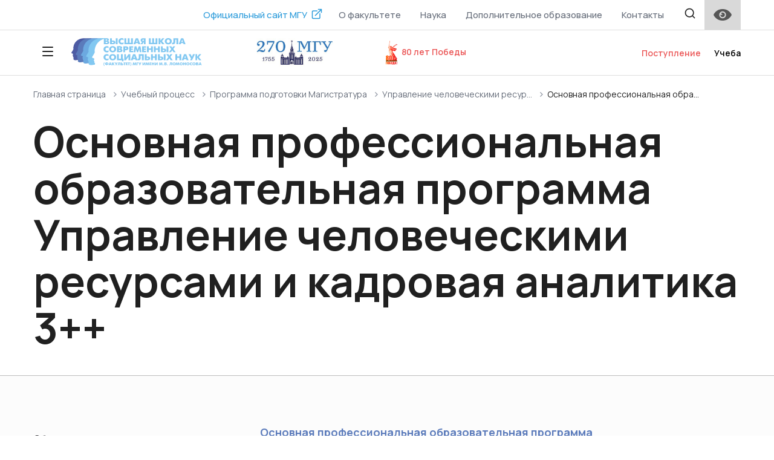

--- FILE ---
content_type: text/html; charset=UTF-8
request_url: https://vshssn.msu.ru/uchebnyj-process/programma-podgotovki-magistratura/upravlenie-chelovecheskimi-resursami-i-kadrovaya-analitika-3/osnovnaya-professional-naya-obrazovatel-naya-programma-upravlenie-chelovecheskimi-resursami-i-kadrovaya-analitika-3
body_size: 23390
content:
<!DOCTYPE html>
<html lang="ru">
<head>
    <meta charset="utf-8">
    <title>Высшая школа современных социальных наук (факультет) МГУ имени М.В. Ломоносова</title>
    <meta name="description" content="">
    <meta name="keywords" content="">
    <meta http-equiv="X-UA-Compatible" content="IE=edge">
    <meta name="viewport" content="width=device-width, initial-scale=1, maximum-scale=1">
    <!-- Template Basic Images Start -->
    <link rel="icon" type="image/x-icon" href="/assets/img/favicon/favicon.ico">
    <link rel="apple-touch-icon" sizes="180x180" type="image/x-icon" href="/assets/img/favicon/apple-touch-icon-180x180.png">
    <!-- Template Basic Images End -->
    <!-- Styles -->
    <link href="/assets/css/app.css" rel="stylesheet">
    <link rel="stylesheet" href="/assets/css/bvi.min.css" type="text/css">
    <link href="/assets/css/appBvi.css" rel="stylesheet">
    <!-- Yandex.Metrika counter -->
<script type="text/javascript" >
   (function(m,e,t,r,i,k,a){m[i]=m[i]||function(){(m[i].a=m[i].a||[]).push(arguments)};
   m[i].l=1*new Date();k=e.createElement(t),a=e.getElementsByTagName(t)[0],k.async=1,k.src=r,a.parentNode.insertBefore(k,a)})
   (window, document, "script", "https://mc.yandex.ru/metrika/tag.js", "ym");

   ym(64409314, "init", {
        clickmap:true,
        trackLinks:true,
        accurateTrackBounce:true
   });
</script>
<noscript><div><img src="https://mc.yandex.ru/watch/64409314" style="position:absolute; left:-9999px;" alt="" /></div></noscript>
<!-- /Yandex.Metrika counter -->
</head>
<body>
<div class="wrapper">
    <div class="content">
        <!-- мобильное меню -->
<div class="mobile_menu-nav">
    <div class="nav-fixed">
        <button class="prev"><img src="/assets/img/icon-trg/left.svg" alt=""></button>
        <button class="close"><img src="/assets/img/close.svg" alt=""></button>
    </div>
</div>
<div class="mobile_menu_container">
    <div class="mobile_menu_content">
        <ul>
									                    								                    			                    			                    			                    									                                                <li>
                <a href="/o_fakultete" class=" parent">
					О факультете					                    <img src="/assets/img/icon-trg/right.svg" alt="">
					</a>
				                <ul>
										                                                                                        <li class="link-list__item">
                        <a href="/o_fakultete/opisanie-fakul-teta" class="">
							Описание факультета
							                        </a>
						                    </li>
										                                                                                        <li class="link-list__item">
                        <a href="/o_fakultete/opisanie-programm-podgotovki-vshssn" class="">
							Описание программ подготовки ВШССН
							                        </a>
						                    </li>
										                                                                                        <li class="link-list__item">
                        <a href="/o_fakultete/struktura" class="sub-parent">
							Структура
							                            <img src="/assets/img/icon-trg/bottom.svg" alt="">
							                        </a>
						                        <div class="submenu">
							                            <div class="submenu__item"><a href="/o_fakultete/struktura/rukovodstvo">Руководство</a></div>
							                            <div class="submenu__item"><a href="/o_fakultete/struktura/uchebnye-i-nauchnye-podrazdeleniya">Кафедры ВШССН</a></div>
							                            <div class="submenu__item"><a href="/o_fakultete/struktura/administrativnye-podrazdeleniya">Учебные и административные отделы</a></div>
							                        </div>
						                    </li>
										                                                                                        <li class="link-list__item">
                        <a href="/o_fakultete/normativnye-dokumenty" class="">
							Нормативные документы
							                        </a>
						                    </li>
										                                                                                        <li class="link-list__item">
                        <a href="/o_fakultete/kompaniya-yandeks" class="">
							Партнеры ВШССН
							                        </a>
						                    </li>
					                </ul>
				            </li>
												                                                <li>
                <a href="/postuplenie" class="is_red active parent">
					Поступление					                    <img src="/assets/img/icon-trg/right.svg" alt="">
					</a>
				                <ul>
										                                                                                        <li class="link-list__item">
                        <a href="/postuplenie/priem-2025-goda" class="sub-parent">
							Прием 2025 года
							                            <img src="/assets/img/icon-trg/bottom.svg" alt="">
							                        </a>
						                        <div class="submenu">
							                            <div class="submenu__item"><a href="/postuplenie/priem-2025-goda/urovni-obrazovaniya">Уровни образования</a></div>
							                        </div>
						                    </li>
										                                                                                        <li class="link-list__item">
                        <a href="/postuplenie/grafik-raboty-priemnoj-komissii" class="">
							Контакты и график работы приемной комиссии
							                        </a>
						                    </li>
										                                                                                        <li class="link-list__item">
                        <a href="http://cpk.msu.ru/" class="">
							Центральная приемная комиссия
							                        </a>
						                    </li>
										                                                                                        <li class="link-list__item">
                        <a href="/postuplenie/postuplenie-inostrannyh-grazhdan" class="">
							Поступление иностранных граждан (外国用户入口)
							                        </a>
						                    </li>
										                                                                                        <li class="link-list__item">
                        <a href="/postuplenie/admission-eng" class="">
							Admission (Eng)
							                        </a>
						                    </li>
										                                                                                        <li class="link-list__item">
                        <a href="/postuplenie/vshssn-shkol-nikam" class="">
							ВШССН школьникам
							                        </a>
						                    </li>
					                </ul>
				            </li>
												                                                <li>
                <a href="/uchebnyj-process" class=" parent">
					Учебный процесс					                    <img src="/assets/img/icon-trg/right.svg" alt="">
					</a>
				                <ul>
										                                                                                        <li class="link-list__item">
                        <a href="/uchebnyj-process/obrazovatel-nye-standarty" class="sub-parent">
							Образовательные стандарты и специализированные компетенции
							                            <img src="/assets/img/icon-trg/bottom.svg" alt="">
							                        </a>
						                        <div class="submenu">
							                            <div class="submenu__item"><a href="/uchebnyj-process/obrazovatel-nye-standarty/obrazovatel-nye-standarty-dlya-urovnya-podgotovki-bakalavriat">Образовательные стандарты для уровня подготовки: Бакалавриат</a></div>
							                        </div>
						                    </li>
										                                                                                        <li class="link-list__item">
                        <a href="/uchebnyj-process/programma-podgotovki-bakalavriat" class="sub-parent">
							Программа подготовки Бакалавриат
							                            <img src="/assets/img/icon-trg/bottom.svg" alt="">
							                        </a>
						                        <div class="submenu">
							                            <div class="submenu__item"><a href="/uchebnyj-process/programma-podgotovki-bakalavriat/rabochie-programmy-disciplin-menedzhment3">Рабочие программы дисциплин Менеджмент 3+</a></div>
							                            <div class="submenu__item"><a href="/uchebnyj-process/programma-podgotovki-bakalavriat/menedzhment-3">Менеджмент 3++</a></div>
							                            <div class="submenu__item"><a href="/uchebnyj-process/programma-podgotovki-bakalavriat/upravlenie-personalom">Управление персоналом 3++</a></div>
							                            <div class="submenu__item"><a href="/uchebnyj-process/programma-podgotovki-bakalavriat/sociologiya">Социология 3+ (выпуск 2022г.)</a></div>
							                            <div class="submenu__item"><a href="/uchebnyj-process/programma-podgotovki-bakalavriat/sociologiya-3">Социология 3++</a></div>
							                            <div class="submenu__item"><a href="/uchebnyj-process/programma-podgotovki-bakalavriat/menedzhment">Менеджмент 3+ (выпуск 2024)</a></div>
							                        </div>
						                    </li>
										                                                                                        <li class="link-list__item">
                        <a href="/uchebnyj-process/programma-podgotovki-magistratura" class="sub-parent">
							Программа подготовки Магистратура
							                            <img src="/assets/img/icon-trg/bottom.svg" alt="">
							                        </a>
						                        <div class="submenu">
							                            <div class="submenu__item"><a href="/uchebnyj-process/programma-podgotovki-magistratura/cifrovoj-marketing-3">Цифровой маркетинг 3++</a></div>
							                            <div class="submenu__item"><a href="/uchebnyj-process/programma-podgotovki-magistratura/sociologiya-upravleniya-3-vypusk-2019g">Социология управления 3+  (выпуск 2019г.)</a></div>
							                            <div class="submenu__item"><a href="/uchebnyj-process/programma-podgotovki-magistratura/social-naya-demografiya-3-vypusk-2019g">Социальная демография 3+ (выпуск 2019г.)</a></div>
							                            <div class="submenu__item"><a href="/uchebnyj-process/programma-podgotovki-magistratura/sociologiya-znaniya-i-social-naya-analitika-3-vypusk-2019g">Социология знания и социальная аналитика 3+ (выпуск 2019г.)</a></div>
							                            <div class="submenu__item"><a href="/uchebnyj-process/programma-podgotovki-magistratura/korporativnyj-menedzhment-3">Корпоративный менеджмент 3++</a></div>
							                            <div class="submenu__item"><a href="/uchebnyj-process/programma-podgotovki-magistratura/upravlenie-chelovecheskimi-resursami-i-kadrovaya-analitika-3">Управление человеческими ресурсами и кадровая аналитика 3++</a></div>
							                            <div class="submenu__item"><a href="/uchebnyj-process/programma-podgotovki-magistratura/upravlenie-chelovecheskimi-resursami-i-kadrovaya-analitika-3-vypusk-2022g">Управление человеческими ресурсами и кадровая аналитика 3+ (выпуск 2022г.)</a></div>
							                            <div class="submenu__item"><a href="/uchebnyj-process/programma-podgotovki-magistratura/cifrovoj-marketing-3-vypusk-2022g">Цифровой маркетинг 3+ (выпуск 2022г.)</a></div>
							                            <div class="submenu__item"><a href="/uchebnyj-process/programma-podgotovki-magistratura/sociologiya-upravleniya-3">Социология управления 3++</a></div>
							                            <div class="submenu__item"><a href="/uchebnyj-process/programma-podgotovki-magistratura/cifrovaya-sociologiya-i-novye-media">Цифровая социология и новые медиа 3++</a></div>
							                            <div class="submenu__item"><a href="/uchebnyj-process/programma-podgotovki-magistratura/sociologiya-znaniya-i-social-naya-analitika-3">Социология знания и социальная аналитика 3++</a></div>
							                            <div class="submenu__item"><a href="/uchebnyj-process/programma-podgotovki-magistratura/upravlenie-demograficheskimi-processami">Управление демографическими процессами 3++</a></div>
							                            <div class="submenu__item"><a href="/uchebnyj-process/programma-podgotovki-magistratura/social-naya-demografiya-3">Социальная демография 3++</a></div>
							                            <div class="submenu__item"><a href="/uchebnyj-process/programma-podgotovki-magistratura/korporativnyj-menedzhment">Корпоративный менеджмент 3+ (выпуск 2022г.)</a></div>
							                        </div>
						                    </li>
										                                                                                        <li class="link-list__item">
                        <a href="/uchebnyj-process/programma-podgotovki-aspirantura" class="sub-parent">
							Программа подготовки Аспирантура
							                            <img src="/assets/img/icon-trg/bottom.svg" alt="">
							                        </a>
						                        <div class="submenu">
							                            <div class="submenu__item"><a href="/uchebnyj-process/programma-podgotovki-aspirantura/shablony-zayavlenij">Шаблоны заявлений</a></div>
							                            <div class="submenu__item"><a href="/uchebnyj-process/programma-podgotovki-aspirantura/poleznaya-informaciya-aspirantura">Полезная информация Аспирантура</a></div>
							                            <div class="submenu__item"><a href="/uchebnyj-process/programma-podgotovki-aspirantura/normativnye-dokumenty-aspirantura">Нормативные документы Аспирантура</a></div>
							                            <div class="submenu__item"><a href="/uchebnyj-process/programma-podgotovki-aspirantura/5-4-3-demografiya">Демография 127-01-00-543-сн</a></div>
							                            <div class="submenu__item"><a href="/uchebnyj-process/programma-podgotovki-aspirantura/5-4-7-sociologiya-upravleniya">Социология управления 127-01-00-547</a></div>
							                        </div>
						                    </li>
										                                                                                        <li class="link-list__item">
                        <a href="/uchebnyj-process/itogovaya-gosudarstvennaya-attestaciya" class="sub-parent">
							Итоговая государственная аттестация
							                            <img src="/assets/img/icon-trg/bottom.svg" alt="">
							                        </a>
						                        <div class="submenu">
							                            <div class="submenu__item"><a href="/uchebnyj-process/itogovaya-gosudarstvennaya-attestaciya/gosudarstvennyj-ekzamen">Государственный экзамен</a></div>
							                            <div class="submenu__item"><a href="/uchebnyj-process/itogovaya-gosudarstvennaya-attestaciya/vypusknaya-kvalifikacionnaya-rabota">Выпускная квалификационная работа</a></div>
							                        </div>
						                    </li>
										                                                                                        <li class="link-list__item">
                        <a href="/uchebnyj-process/prakticheskaya-podgotovka-i-nir" class="sub-parent">
							Практическая подготовка и НИР
							                            <img src="/assets/img/icon-trg/bottom.svg" alt="">
							                        </a>
						                        <div class="submenu">
							                            <div class="submenu__item"><a href="/uchebnyj-process/prakticheskaya-podgotovka-i-nir/prikazy-po-praktike">Приказы по практике</a></div>
							                            <div class="submenu__item"><a href="/uchebnyj-process/prakticheskaya-podgotovka-i-nir/shablony-dokumentov-dlya-sdachi-praktiki">Шаблоны документов для сдачи практики</a></div>
							                            <div class="submenu__item"><a href="/uchebnyj-process/prakticheskaya-podgotovka-i-nir/reestr-dogovorov-o-prohozhdenii-praktiki">Реестр договоров о прохождении практики</a></div>
							                            <div class="submenu__item"><a href="/uchebnyj-process/prakticheskaya-podgotovka-i-nir/dolgosrochnye-dogovora-o-sotrudnichestve">Долгосрочные договора о сотрудничестве</a></div>
							                            <div class="submenu__item"><a href="/uchebnyj-process/prakticheskaya-podgotovka-i-nir/polozhenie-po-nir">Положение по НИР</a></div>
							                            <div class="submenu__item"><a href="/uchebnyj-process/prakticheskaya-podgotovka-i-nir/rabochie-programmy-nir">Рабочие программы НИР</a></div>
							                            <div class="submenu__item"><a href="/uchebnyj-process/prakticheskaya-podgotovka-i-nir/rabochie-programmy-praktik">Рабочие программы практик</a></div>
							                            <div class="submenu__item"><a href="/uchebnyj-process/prakticheskaya-podgotovka-i-nir/otchyoty-po-praktike">Отчеты по практической подготовке</a></div>
							                            <div class="submenu__item"><a href="/uchebnyj-process/prakticheskaya-podgotovka-i-nir/polozheniya-po-praktikam">Положения по практической подготовке</a></div>
							                        </div>
						                    </li>
										                                                                                        <li class="link-list__item">
                        <a href="/uchebnyj-process/kursovye-raboty" class="">
							Курсовые работы
							                        </a>
						                    </li>
										                                                                                        <li class="link-list__item">
                        <a href="/uchebnyj-process/kachestvo-obrazovaniya" class="sub-parent">
							Качество образования
							                            <img src="/assets/img/icon-trg/bottom.svg" alt="">
							                        </a>
						                        <div class="submenu">
							                            <div class="submenu__item"><a href="/uchebnyj-process/kachestvo-obrazovaniya/ocenka-obuchayushihsya-rabotodatelyami">Оценка обучающихся работодателями</a></div>
							                            <div class="submenu__item"><a href="/uchebnyj-process/kachestvo-obrazovaniya/ocenka-obuchayushimisya-obrazovatel-nogo-processa">Оценка обучающимися образовательного процесса</a></div>
							                            <div class="submenu__item"><a href="/uchebnyj-process/kachestvo-obrazovaniya/otchety-samoobsledovaniya-fakul-teta">Отчеты самообследования факультета</a></div>
							                        </div>
						                    </li>
										                                                                                        <li class="link-list__item">
                        <a href="/uchebnyj-process/poryadok-prikrepleniya-dlya-podgotovki-dissertacii" class="sub-parent">
							Порядок прикрепления для подготовки диссертации
							                            <img src="/assets/img/icon-trg/bottom.svg" alt="">
							                        </a>
						                        <div class="submenu">
							                            <div class="submenu__item"><a href="/uchebnyj-process/poryadok-prikrepleniya-dlya-podgotovki-dissertacii/prikreplenie-dlya-podgotovki-dissertacii-na-soiskanie-stepeni-kandidata-nauk">Прикрепление для подготовки диссертации на соискание степени кандидата наук</a></div>
							                            <div class="submenu__item"><a href="/uchebnyj-process/poryadok-prikrepleniya-dlya-podgotovki-dissertacii/prikreplenie-dlya-sdachi-kandidatskih-ekzamenov">Прикрепление для сдачи кандидатских экзаменов</a></div>
							                        </div>
						                    </li>
					                </ul>
				            </li>
												                                                <li>
                <a href="/usloviya-dlya-lic-s-ogranichennymi-vozmozhnostyami" class=" parent">
					Условия для лиц с ограниченными возможностями					                    <img src="/assets/img/icon-trg/right.svg" alt="">
					</a>
				                <ul>
										                                                                                        <li class="link-list__item">
                        <a href="/usloviya-dlya-lic-s-ogranichennymi-vozmozhnostyami/svedeniya-o-nalichii-material-no-tehnicheskoj-bazy-dlya-ispol-zovaniya-invalidami-i-licami-s-ogranichennymi-vozmozhnostyami-zdorov-ya" class="">
							Сведения о наличии материально-технической базы для использования инвалидами и лицами с ограниченными возможностями здоровья
							                        </a>
						                    </li>
										                                                                                        <li class="link-list__item">
                        <a href="/usloviya-dlya-lic-s-ogranichennymi-vozmozhnostyami/osobennosti-provedeniya-vstupitel-nyh-ispytanij-dlya-lic-s-ogranichennymi-vozmozhnostyami-zdorov-ya" class="">
							Особенности проведения вступительных испытаний для лиц с ограниченными возможностями здоровья
							                        </a>
						                    </li>
										                                                                                        <li class="link-list__item">
                        <a href="/usloviya-dlya-lic-s-ogranichennymi-vozmozhnostyami/svedeniya-ob-adaptacii-opop-vo-dlya-obucheniya-lic-s-ogranichennymi-vozmozhnostyami-zdorov-ya" class="">
							Сведения об адаптации ОПОП ВО для обучения лиц с ограниченными возможностями здоровья
							                        </a>
						                    </li>
					                </ul>
				            </li>
												                                                <li>
                <a href="/nauka" class=" parent">
					Наука					                    <img src="/assets/img/icon-trg/right.svg" alt="">
					</a>
				                <ul>
										                                                                                        <li class="link-list__item">
                        <a href="/nauka/nauchnaya-deyatel-nost" class="">
							Научная деятельность
							                        </a>
						                    </li>
										                                                                                        <li class="link-list__item">
                        <a href="/nauka/projects" class="">
							Научные проекты
							                        </a>
						                    </li>
										                                                                                        <li class="link-list__item">
                        <a href="/nauka/mezhdunarodnaya-nauchnaya-konferenciya-lomonosov" class="">
							Международная научная конференция «Ломоносов»
							                        </a>
						                    </li>
										                                                                                        <li class="link-list__item">
                        <a href="/nauka/sociologicheskaya-shkola-vshssn-mgu-imeni-m-v-lomonosova" class="">
							Социологическая школа ВШССН МГУ имени М. В. Ломоносова
							                        </a>
						                    </li>
										                                                                                        <li class="link-list__item">
                        <a href="/nauka/shkola-upravleniya-vshssn" class="">
							Школа управления ВШССН
							                        </a>
						                    </li>
					                </ul>
				            </li>
												                                                <li>
                <a href="/uchenyj-sovet" class=" parent">
					Учёный совет					                    <img src="/assets/img/icon-trg/right.svg" alt="">
					</a>
				                <ul>
										                                                                                        <li class="link-list__item">
                        <a href="/uchenyj-sovet/prikaz-o-sozdanii-uchenogo-soveta-vshssn-mgu" class="">
							Приказ о создании ученого совета ВШССН МГУ
							                        </a>
						                    </li>
										                                                                                        <li class="link-list__item">
                        <a href="/uchenyj-sovet/sostav-uchenogo-soveta-vshssn-mgu-na-2022-god" class="">
							Состав Ученого совета ВШССН МГУ
							                        </a>
						                    </li>
										                                                                                        <li class="link-list__item">
                        <a href="/uchenyj-sovet/pooshreniya-i-nagrady-moskovskogo-universiteta-normativnye-dokumenty" class="">
							Поощрения и награды Московского университета (нормативные документы)
							                        </a>
						                    </li>
					                </ul>
				            </li>
												                                                <li>
                <a href="/dopolnitel-noe-obrazovanie" class=" parent">
					Дополнительное образование					                    <img src="/assets/img/icon-trg/right.svg" alt="">
					</a>
				                <ul>
										                                                                                        <li class="link-list__item">
                        <a href="/dopolnitel-noe-obrazovanie/programmy-povysheniya-kvalifikacii" class="sub-parent">
							Программы повышения квалификации
							                            <img src="/assets/img/icon-trg/bottom.svg" alt="">
							                        </a>
						                        <div class="submenu">
							                            <div class="submenu__item"><a href="/dopolnitel-noe-obrazovanie/programmy-povysheniya-kvalifikacii/iskusstvennyj-intellekt-i-praktika-ego-primeneniya-v-oblasti-obrabotki-tekstov-natural-language-processing-ot-statisticheskogo-podhoda-do-chatgpt">Искусственный интеллект и практика его применения в области обработки текстов (Natural Language Processing): от статистического подхода до ChatGPT</a></div>
							                            <div class="submenu__item"><a href="/dopolnitel-noe-obrazovanie/programmy-povysheniya-kvalifikacii/cifrovaya-sociologiya-social-nye-issledovaniya-v-virtual-nom-prostranstve">Цифровая социология: социальные исследования в виртуальном пространстве</a></div>
							                            <div class="submenu__item"><a href="/dopolnitel-noe-obrazovanie/programmy-povysheniya-kvalifikacii/social-nye-tehnologii-v-upravlenii-obshestvom">Социальные технологии в управлении обществом</a></div>
							                            <div class="submenu__item"><a href="/dopolnitel-noe-obrazovanie/programmy-povysheniya-kvalifikacii/protivodejstvie-vovlecheniyu-rossijskoj-molodezhi-v-deviantnye-soobshestva">Противодействие вовлечению российской молодежи в девиантные сообщества</a></div>
							                            <div class="submenu__item"><a href="/dopolnitel-noe-obrazovanie/programmy-povysheniya-kvalifikacii/statisticheskie-metody-analiza-dannyh-dlya-specialistov-gumanitarnogo-profilya-prodvinutyj-uroven">Статистические методы анализа данных для специалистов гуманитарного профиля (продвинутый уровень)</a></div>
							                            <div class="submenu__item"><a href="/dopolnitel-noe-obrazovanie/programmy-povysheniya-kvalifikacii/transformaciya-mira-i-obshestva-sovremennaya-sociologiya-i-bol-shie-dannye">Трансформация мира и общества:  современная социология и большие данные</a></div>
							                            <div class="submenu__item"><a href="/dopolnitel-noe-obrazovanie/programmy-povysheniya-kvalifikacii/osnovy-predprinimatel-stva-upravlenie-malym-biznesom">Основы предпринимательства: управление малым бизнесом</a></div>
							                            <div class="submenu__item"><a href="/dopolnitel-noe-obrazovanie/programmy-povysheniya-kvalifikacii/upravlenie-razvitiem-restorana">Управление развитием ресторана</a></div>
							                            <div class="submenu__item"><a href="/dopolnitel-noe-obrazovanie/programmy-povysheniya-kvalifikacii/upravlenie-servisnymi-organizaciyami">Управление сервисными организациями</a></div>
							                            <div class="submenu__item"><a href="/dopolnitel-noe-obrazovanie/programmy-povysheniya-kvalifikacii/vnedrenie-sistemy-upravleniya-riskami-i-vnutrennego-kontrolya">Внедрение системы управления рисками и внутреннего контроля</a></div>
							                            <div class="submenu__item"><a href="/dopolnitel-noe-obrazovanie/programmy-povysheniya-kvalifikacii/lajf-menedzhment-sistema-upravleniya-zhizn-yu">Лайф-менеджмент, система управления жизнью</a></div>
							                            <div class="submenu__item"><a href="/dopolnitel-noe-obrazovanie/programmy-povysheniya-kvalifikacii/formirovanie-sistemy-protivodejstviya-korrupcii-i-moshennichestvu">Формирование системы противодействия коррупции и мошенничеству</a></div>
							                        </div>
						                    </li>
										                                                                                        <li class="link-list__item">
                        <a href="/dopolnitel-noe-obrazovanie/dopolnitel-nye-obsheobrazovatel-nye-programmy" class="sub-parent">
							Дополнительные общеобразовательные программы
							                            <img src="/assets/img/icon-trg/bottom.svg" alt="">
							                        </a>
						                        <div class="submenu">
							                            <div class="submenu__item"><a href="/dopolnitel-noe-obrazovanie/dopolnitel-nye-obsheobrazovatel-nye-programmy/podgotovitel-nyj-kurs-po-obshestvoznaniyu-osnovnoj-s-oktyabrya-po-aprel">Подготовительный курс по обществознанию</a></div>
							                            <div class="submenu__item"><a href="/dopolnitel-noe-obrazovanie/dopolnitel-nye-obsheobrazovatel-nye-programmy/podgotovitel-nye-kursy-po-obshestvoznaniyu-intensivnye">Подготовительные курсы по обществознанию (интенсивные)</a></div>
							                            <div class="submenu__item"><a href="/dopolnitel-noe-obrazovanie/dopolnitel-nye-obsheobrazovatel-nye-programmy/prakticheskij-kurs-russkogo-yazyka-dlya-inostrannyh-uchashihsya-urovni-a0-a2">Практический курс русского языка для иностранных учащихся (уровни А0-А2)</a></div>
							                            <div class="submenu__item"><a href="/dopolnitel-noe-obrazovanie/dopolnitel-nye-obsheobrazovatel-nye-programmy/professional-naya-kommunikaciya-russkij-yazyk">Профессиональная коммуникация (русский язык)</a></div>
							                            <div class="submenu__item"><a href="/dopolnitel-noe-obrazovanie/dopolnitel-nye-obsheobrazovatel-nye-programmy/prakticheskij-kurs-russkogo-yazyka-dlya-inostrannyh-uchashihsya-urovni-a0-a2-uskorennyj-kurs">Практический курс Русского языка для иностранных учащихся (Уровни А0-А2) ускоренный курс</a></div>
							                            <div class="submenu__item"><a href="/dopolnitel-noe-obrazovanie/dopolnitel-nye-obsheobrazovatel-nye-programmy/professional-naya-kommunikaciya-russkij-yazyk-uskorennyj-kurs">Профессиональная коммуникация (Русский язык) ускоренный курс</a></div>
							                            <div class="submenu__item"><a href="/dopolnitel-noe-obrazovanie/dopolnitel-nye-obsheobrazovatel-nye-programmy/iskusstvennyj-intellekt-i-praktika-ego-primeneniya-v-oblasti-obrabotki-tekstov-natural-language-processing-ot-statisticheskogo-podhoda-do-chatgpt-dop">Искусственный интеллект и практика его применения в области обработки текстов (Natural Language Processing): от статистического подхода до ChatGPT (доп)</a></div>
							                        </div>
						                    </li>
					                </ul>
				            </li>
												                                                <li>
                <a href="/studencheskaya-zhizn" class=" parent">
					Студенческая жизнь					                    <img src="/assets/img/icon-trg/right.svg" alt="">
					</a>
				                <ul>
										                                                                                        <li class="link-list__item">
                        <a href="/studencheskaya-zhizn/studencheskij-sovet" class="">
							Студенческий актив ВШССН МГУ
							                        </a>
						                    </li>
										                                                                                        <li class="link-list__item">
                        <a href="/studencheskaya-zhizn/institut-kuratorstvo-na-fakul-tete-vshssn-mgu" class="">
							Институт кураторства на факультете ВШССН МГУ
							                        </a>
						                    </li>
										                                                                                        <li class="link-list__item">
                        <a href="/studencheskaya-zhizn/aktual-nye-sobytiya-studencheskoj-zhizni" class="">
							Мероприятия, проводимые на факультете ВШССН МГУ
							                        </a>
						                    </li>
										                                                                                        <li class="link-list__item">
                        <a href="/studencheskaya-zhizn/obshezhitie" class="sub-parent">
							Общежитие
							                            <img src="/assets/img/icon-trg/bottom.svg" alt="">
							                        </a>
						                        <div class="submenu">
							                            <div class="submenu__item"><a href="/studencheskaya-zhizn/obshezhitie/o-nalichii-obshezhitiya">О наличии общежития</a></div>
							                            <div class="submenu__item"><a href="/studencheskaya-zhizn/obshezhitie/o-kolichestve-zhilyh-pomeshenij-v-obshezhitii-interneta-dlya-inogorodnih-obuchayushihsya">О количестве жилых помещений в общежитии, интернета для иногородних обучающихся</a></div>
							                            <div class="submenu__item"><a href="/studencheskaya-zhizn/obshezhitie/o-formirovanii-platy-za-prozhivanie-v-obshezhitii">О формировании платы за проживание в общежитии</a></div>
							                        </div>
						                    </li>
					                </ul>
				            </li>
												                                                <li>
                <a href="/trudoustrojstvo-vypusknikov" class=" parent">
					Трудоустройство выпускников					                    <img src="/assets/img/icon-trg/right.svg" alt="">
					</a>
				                <ul>
										                                                                                        <li class="link-list__item">
                        <a href="/trudoustrojstvo-vypusknikov/otzyvy-rabotodatelej" class="">
							Отзывы работодателей
							                        </a>
						                    </li>
										                                                                                        <li class="link-list__item">
                        <a href="/trudoustrojstvo-vypusknikov/opros-vypusknikov" class="">
							Опрос выпускников
							                        </a>
						                    </li>
										                                                                                        <li class="link-list__item">
                        <a href="/trudoustrojstvo-vypusknikov/luchshie-vypuskniki" class="">
							Лучшие выпускники
							                        </a>
						                    </li>
					                </ul>
				            </li>
			        </ul>
        <div class="contact">
            <a href="tel:" class="phone"></a>
            <a href="mailto:" class="mail"></a>
            <p class="address"></p>
        </div>

		        <ul class="dop-info">
            <li>
                <a href="/poleznaya-informaciya" class="parent">
					Полезная информация					                    <img src="/assets/img/icon-trg/right.svg" alt="">
					                </a>
				                <ul>
										                                                                                        <li class="link-list__item">
                        <a href="/poleznaya-informaciya/lichnyj-kabinet-studenta-i-prepodavatelya-mgu-imeni-m-v-lomonosova" class=" ">
							Личный кабинет студента и преподавателя  МГУ имени М.В. Ломоносова							                        </a>
						                    </li>
										                                                                                        <li class="link-list__item">
                        <a href="/poleznaya-informaciya/spravochnik-pervokursnika" class=" ">
							Справочник первокурсника							                        </a>
						                    </li>
										                                                                                        <li class="link-list__item">
                        <a href="/poleznaya-informaciya/mezhfakul-tetskie-kursy" class=" ">
							Межфакультетские курсы							                        </a>
						                    </li>
										                                                                                        <li class="link-list__item">
                        <a href="/poleznaya-informaciya/poryadok-perehoda-na-byudzhetnuyu-formu-obucheniya" class=" ">
							Порядок перехода на бюджетную форму обучения							                        </a>
						                    </li>
										                                                                                        <li class="link-list__item">
                        <a href="/poleznaya-informaciya/kolichestvo-vakantnyh-byudzhetnyh-mest" class=" ">
							Количество вакантных бюджетных мест							                        </a>
						                    </li>
										                                                                                        <li class="link-list__item">
                        <a href="/poleznaya-informaciya/perevod-i-vosstanovlenie" class=" ">
							Перевод и восстановление							                        </a>
						                    </li>
										                                                                                        <li class="link-list__item">
                        <a href="/poleznaya-informaciya/o-poselenii-inogorodnih-abiturientov-v-obshezhitii-mgu-im-m-v-lomonosova" class=" ">
							О поселении иногородних абитуриентов в общежитии МГУ им. М.В. Ломоносова							                        </a>
						                    </li>
					                </ul>
				            </li>
        </ul>
		
        <div class="soc-list">
                <div class="soc-list__item">
        <a href="https://www.youtube.com/channel/UCxLLGm2ASS_PLohyoQoGjoA">
            <svg width="21" height="16" viewBox="0 0 21 16" fill="none" xmlns="http://www.w3.org/2000/svg">
                <path d="M20.043 2.498C20.5 4.28 20.5 8 20.5 8C20.5 8 20.5 11.72 20.043 13.502C19.789 14.487 19.046 15.262 18.105 15.524C16.396 16 10.5 16 10.5 16C10.5 16 4.607 16 2.895 15.524C1.95 15.258 1.208 14.484 0.957 13.502C0.5 11.72 0.5 8 0.5 8C0.5 8 0.5 4.28 0.957 2.498C1.211 1.513 1.954 0.738 2.895 0.476C4.607 -1.78814e-07 10.5 0 10.5 0C10.5 0 16.396 -1.78814e-07 18.105 0.476C19.05 0.742 19.792 1.516 20.043 2.498ZM8.5 11.5L14.5 8L8.5 4.5V11.5Z" fill="white"></path>
            </svg>
        </a>
    </div>
                
            <div class="soc-list__item">
                <a href="https://vk.com/vshssn_abiturient">
                    <svg xmlns="http://www.w3.org/2000/svg" x="0px" y="0px" width="22" height="22" viewBox="0 0 30 30">
                        <path d="M24,4H6C4.895,4,4,4.895,4,6v18c0,1.105,0.895,2,2,2h18c1.105,0,2-0.895,2-2V6C26,4.895,25.105,4,24,4z M21.361,18.967 l-1.868,0.026c0,0-0.403,0.079-0.93-0.285c-0.699-0.48-1.358-1.729-1.872-1.567c-0.521,0.166-0.505,1.29-0.505,1.29 s0.004,0.198-0.115,0.327c-0.129,0.139-0.382,0.125-0.382,0.125h-0.837c0,0-1.846,0.153-3.473-1.543 c-1.772-1.849-3.338-5.498-3.338-5.498s-0.092-0.23,0.006-0.348c0.111-0.13,0.41-0.134,0.41-0.134l2-0.01 c0,0,0.188,0.033,0.324,0.133c0.111,0.082,0.174,0.236,0.174,0.236s0.323,0.819,0.752,1.561c0.836,1.446,1.224,1.763,1.508,1.608 c0.414-0.226,0.29-2.044,0.29-2.044s0.008-0.66-0.208-0.954c-0.168-0.229-0.484-0.297-0.622-0.314 c-0.113-0.015,0.071-0.277,0.311-0.395c0.36-0.176,0.996-0.186,1.747-0.179c0.585,0.006,0.754,0.042,0.982,0.098 c0.69,0.167,0.456,0.811,0.456,2.356c0,0.495-0.089,1.191,0.267,1.42c0.154,0.099,0.529,0.015,1.464-1.579 c0.445-0.756,0.778-1.644,0.778-1.644s0.073-0.158,0.186-0.226c0.116-0.07,0.272-0.048,0.272-0.048l2.105-0.013 c0,0,0.632-0.076,0.735,0.211c0.108,0.3-0.236,1.001-1.096,2.148c-1.412,1.884-1.569,1.709-0.396,2.799 c1.12,1.041,1.351,1.547,1.39,1.611C22.339,18.906,21.361,18.967,21.361,18.967z"></path>
                    </svg>
                </a>
            </div>
        <div class="soc-list__item">
        <a href="tg://resolve?domain=https://t.me/vshssn_msu">
            <svg width="23" height="19" viewBox="0 0 23 19" fill="none" xmlns="http://www.w3.org/2000/svg">
                <path d="M9.51718 12.083L9.15326 17.2016C9.67393 17.2016 9.89943 16.978 10.1698 16.7094L12.6109 14.3765L17.6691 18.0807C18.5968 18.5977 19.2503 18.3255 19.5006 17.2273L22.8208 1.66962L22.8217 1.6687C23.1159 0.297372 22.3258 -0.238878 21.4219 0.0975384L1.9061 7.56929C0.574179 8.08629 0.594345 8.82879 1.67968 9.16521L6.6691 10.7171L18.2585 3.46537C18.8039 3.10421 19.2998 3.30404 18.8919 3.66521L9.51718 12.083Z" fill="white"></path>
            </svg>
        </a>
    </div>
    </div>
    </div>
</div>
<!--конец мобильного меню -->
        <!--конец мобильного меню -->
        <!-- форма поиска -->
<form class="search-form" action="https://vshssn.msu.ru/search" method="get">
    <div class="container">
        <div class="search-form_title">Что вы хотите найти?</div>
        <div class="search-form_content">
            <div class="search-form_block">
                <div class="search-form_icon">
                    <svg width="18" height="18" viewBox="0 0 18 18" fill="none" xmlns="http://www.w3.org/2000/svg"><path d="M14.0262 12.8476L17.5953 16.4159L16.4162 17.5951L12.8478 14.0259C11.5201 15.0903 9.86866 15.6692 8.16699 15.6667C4.02699 15.6667 0.666992 12.3067 0.666992 8.16675C0.666992 4.02675 4.02699 0.666748 8.16699 0.666748C12.307 0.666748 15.667 4.02675 15.667 8.16675C15.6694 9.86842 15.0905 11.5199 14.0262 12.8476ZM12.3545 12.2292C13.4121 11.1417 14.0027 9.68377 14.0003 8.16675C14.0003 4.94341 11.3895 2.33341 8.16699 2.33341C4.94366 2.33341 2.33366 4.94341 2.33366 8.16675C2.33366 11.3892 4.94366 14.0001 8.16699 14.0001C9.68402 14.0025 11.1419 13.4118 12.2295 12.3542L12.3545 12.2292Z" fill="#202020"></path>										</svg>
                </div>
                <div class="search-form_field">
                    <input name="search" type="text" placeholder="Начните писать" data-search-form-input="">
                </div>
            </div>
            <div class="search-form_btn">
                <button class="btn">Искать</button>
            </div>
        </div>
    </div>
</form>
<!-- конец формы поиска-->        <!-- меню декстопа -->
        <!-- меню декстопа -->
<div class="menu-wrap">
    <button class="close"><img src="/assets/img/close.svg" alt="close"></button>
    <div class="menu-section">
        <div class="l-section">
            <ul class="list-menu">
								                                                                                                                                                                                                                                                                                                                                                                                                                        <li class="list-menu__item  ">
                        <a href="/o_fakultete" data-id="link-list-1">О факультете</a>
                    </li>
                                        				                                                                                                                                                                        <li class="list-menu__item is_red ">
                        <a href="/postuplenie" data-id="link-list-2">Поступление</a>
                    </li>
                                        				                                                                                                                                                                                             <li class="list-menu__item   active">
                        <a href="/uchebnyj-process" data-id="link-list-3">Учебный процесс</a>
                    </li>
                                        				                                                                                                                                                <li class="list-menu__item  ">
                        <a href="/usloviya-dlya-lic-s-ogranichennymi-vozmozhnostyami" data-id="link-list-4">Условия для лиц с ограниченными возможностями</a>
                    </li>
                                        				                                                                                                                                                <li class="list-menu__item  ">
                        <a href="/nauka" data-id="link-list-5">Наука</a>
                    </li>
                                        				                                                                                                                                                <li class="list-menu__item  ">
                        <a href="/uchenyj-sovet" data-id="link-list-6">Учёный совет</a>
                    </li>
                                        				                                                                                                                                                <li class="list-menu__item  ">
                        <a href="/dopolnitel-noe-obrazovanie" data-id="link-list-7">Дополнительное образование</a>
                    </li>
                                        				                                                                                                                                                <li class="list-menu__item  ">
                        <a href="/studencheskaya-zhizn" data-id="link-list-8">Студенческая жизнь</a>
                    </li>
                                        				                                                                                                                                                <li class="list-menu__item  ">
                        <a href="/trudoustrojstvo-vypusknikov" data-id="link-list-9">Трудоустройство выпускников</a>
                    </li>
                                        				            </ul>
            <div class="contact">
                <a href="tel:" class="phone"></a>
                <a href="mailto:" class="mail"></a>
                <p class="address"></p>
            </div>
            			            <ul class="list-menu">
                <li class="list-menu__item">
                    <a href="/poleznaya-informaciya" class="dop-info" data-id="link-list-10">Полезная информация</a>
                </li>
            </ul>
                        <div class="soc-list">
                <div class="soc-list__item">
        <a href="https://www.youtube.com/channel/UCxLLGm2ASS_PLohyoQoGjoA">
            <svg width="21" height="16" viewBox="0 0 21 16" fill="none" xmlns="http://www.w3.org/2000/svg">
                <path d="M20.043 2.498C20.5 4.28 20.5 8 20.5 8C20.5 8 20.5 11.72 20.043 13.502C19.789 14.487 19.046 15.262 18.105 15.524C16.396 16 10.5 16 10.5 16C10.5 16 4.607 16 2.895 15.524C1.95 15.258 1.208 14.484 0.957 13.502C0.5 11.72 0.5 8 0.5 8C0.5 8 0.5 4.28 0.957 2.498C1.211 1.513 1.954 0.738 2.895 0.476C4.607 -1.78814e-07 10.5 0 10.5 0C10.5 0 16.396 -1.78814e-07 18.105 0.476C19.05 0.742 19.792 1.516 20.043 2.498ZM8.5 11.5L14.5 8L8.5 4.5V11.5Z" fill="white"></path>
            </svg>
        </a>
    </div>
                
            <div class="soc-list__item">
                <a href="https://vk.com/vshssn_abiturient">
                    <svg xmlns="http://www.w3.org/2000/svg" x="0px" y="0px" width="22" height="22" viewBox="0 0 30 30">
                        <path d="M24,4H6C4.895,4,4,4.895,4,6v18c0,1.105,0.895,2,2,2h18c1.105,0,2-0.895,2-2V6C26,4.895,25.105,4,24,4z M21.361,18.967 l-1.868,0.026c0,0-0.403,0.079-0.93-0.285c-0.699-0.48-1.358-1.729-1.872-1.567c-0.521,0.166-0.505,1.29-0.505,1.29 s0.004,0.198-0.115,0.327c-0.129,0.139-0.382,0.125-0.382,0.125h-0.837c0,0-1.846,0.153-3.473-1.543 c-1.772-1.849-3.338-5.498-3.338-5.498s-0.092-0.23,0.006-0.348c0.111-0.13,0.41-0.134,0.41-0.134l2-0.01 c0,0,0.188,0.033,0.324,0.133c0.111,0.082,0.174,0.236,0.174,0.236s0.323,0.819,0.752,1.561c0.836,1.446,1.224,1.763,1.508,1.608 c0.414-0.226,0.29-2.044,0.29-2.044s0.008-0.66-0.208-0.954c-0.168-0.229-0.484-0.297-0.622-0.314 c-0.113-0.015,0.071-0.277,0.311-0.395c0.36-0.176,0.996-0.186,1.747-0.179c0.585,0.006,0.754,0.042,0.982,0.098 c0.69,0.167,0.456,0.811,0.456,2.356c0,0.495-0.089,1.191,0.267,1.42c0.154,0.099,0.529,0.015,1.464-1.579 c0.445-0.756,0.778-1.644,0.778-1.644s0.073-0.158,0.186-0.226c0.116-0.07,0.272-0.048,0.272-0.048l2.105-0.013 c0,0,0.632-0.076,0.735,0.211c0.108,0.3-0.236,1.001-1.096,2.148c-1.412,1.884-1.569,1.709-0.396,2.799 c1.12,1.041,1.351,1.547,1.39,1.611C22.339,18.906,21.361,18.967,21.361,18.967z"></path>
                    </svg>
                </a>
            </div>
        <div class="soc-list__item">
        <a href="tg://resolve?domain=https://t.me/vshssn_msu">
            <svg width="23" height="19" viewBox="0 0 23 19" fill="none" xmlns="http://www.w3.org/2000/svg">
                <path d="M9.51718 12.083L9.15326 17.2016C9.67393 17.2016 9.89943 16.978 10.1698 16.7094L12.6109 14.3765L17.6691 18.0807C18.5968 18.5977 19.2503 18.3255 19.5006 17.2273L22.8208 1.66962L22.8217 1.6687C23.1159 0.297372 22.3258 -0.238878 21.4219 0.0975384L1.9061 7.56929C0.574179 8.08629 0.594345 8.82879 1.67968 9.16521L6.6691 10.7171L18.2585 3.46537C18.8039 3.10421 19.2998 3.30404 18.8919 3.66521L9.51718 12.083Z" fill="white"></path>
            </svg>
        </a>
    </div>
    </div>
        </div>
        <div class="r-section">
            			            <ul class="link-list " id="link-list-1">
				                <li class="link-list__item ">
					                                                                <a href="/o_fakultete/opisanie-fakul-teta">
												Описание факультета                    </a>
					                                    </li>
				                <li class="link-list__item ">
					                                                                <a href="/o_fakultete/opisanie-programm-podgotovki-vshssn">
												Описание программ подготовки ВШССН                    </a>
					                                    </li>
				                <li class="link-list__item ">
					                                                                <a href="/o_fakultete/struktura">
						<span class="pluss"></span>						Структура                    </a>
					                    <ul class="submenu ">
						                            <li class="submenu__item"><a href="/o_fakultete/struktura/rukovodstvo">Руководство</a></li>
						                            <li class="submenu__item"><a href="/o_fakultete/struktura/uchebnye-i-nauchnye-podrazdeleniya">Кафедры ВШССН</a></li>
						                            <li class="submenu__item"><a href="/o_fakultete/struktura/administrativnye-podrazdeleniya">Учебные и административные отделы</a></li>
						                    </ul>
					                                    </li>
				                <li class="link-list__item ">
					                                                                <a href="/o_fakultete/normativnye-dokumenty">
												Нормативные документы                    </a>
					                                    </li>
				                <li class="link-list__item ">
					                                                                <a href="/o_fakultete/kompaniya-yandeks">
												Партнеры ВШССН                    </a>
					                                    </li>
				            </ul>
			            <ul class="link-list " id="link-list-2">
				                <li class="link-list__item ">
					                                                                <a href="/postuplenie/priem-2025-goda">
						<span class="pluss"></span>						Прием 2025 года                    </a>
					                    <ul class="submenu ">
						                            <li class="submenu__item"><a href="/postuplenie/priem-2025-goda/urovni-obrazovaniya">Уровни образования</a></li>
						                    </ul>
					                                    </li>
				                <li class="link-list__item ">
					                                                                <a href="/postuplenie/grafik-raboty-priemnoj-komissii">
												Контакты и график работы приемной комиссии                    </a>
					                                    </li>
				                <li class="link-list__item ">
					                                                                <a href="http://cpk.msu.ru/">
												Центральная приемная комиссия                    </a>
					                                    </li>
				                <li class="link-list__item ">
					                                                                <a href="/postuplenie/postuplenie-inostrannyh-grazhdan">
												Поступление иностранных граждан (外国用户入口)                    </a>
					                                    </li>
				                <li class="link-list__item ">
					                                                                <a href="/postuplenie/admission-eng">
												Admission (Eng)                    </a>
					                                    </li>
				                <li class="link-list__item ">
					                                                                <a href="/postuplenie/vshssn-shkol-nikam">
												ВШССН школьникам                    </a>
					                                    </li>
				            </ul>
			            <ul class="link-list open" id="link-list-3">
				                <li class="link-list__item ">
					                                                                <a href="/uchebnyj-process/obrazovatel-nye-standarty">
						<span class="pluss"></span>						Образовательные стандарты и специализированные компетенции                    </a>
					                    <ul class="submenu ">
						                            <li class="submenu__item"><a href="/uchebnyj-process/obrazovatel-nye-standarty/obrazovatel-nye-standarty-dlya-urovnya-podgotovki-bakalavriat">Образовательные стандарты для уровня подготовки: Бакалавриат</a></li>
						                    </ul>
					                                    </li>
				                <li class="link-list__item ">
					                                                                <a href="/uchebnyj-process/programma-podgotovki-bakalavriat">
						<span class="pluss"></span>						Программа подготовки Бакалавриат                    </a>
					                    <ul class="submenu ">
						                            <li class="submenu__item"><a href="/uchebnyj-process/programma-podgotovki-bakalavriat/rabochie-programmy-disciplin-menedzhment3">Рабочие программы дисциплин Менеджмент 3+</a></li>
						                            <li class="submenu__item"><a href="/uchebnyj-process/programma-podgotovki-bakalavriat/menedzhment-3">Менеджмент 3++</a></li>
						                            <li class="submenu__item"><a href="/uchebnyj-process/programma-podgotovki-bakalavriat/upravlenie-personalom">Управление персоналом 3++</a></li>
						                            <li class="submenu__item"><a href="/uchebnyj-process/programma-podgotovki-bakalavriat/sociologiya">Социология 3+ (выпуск 2022г.)</a></li>
						                            <li class="submenu__item"><a href="/uchebnyj-process/programma-podgotovki-bakalavriat/sociologiya-3">Социология 3++</a></li>
						                            <li class="submenu__item"><a href="/uchebnyj-process/programma-podgotovki-bakalavriat/menedzhment">Менеджмент 3+ (выпуск 2024)</a></li>
						                    </ul>
					                                    </li>
				                <li class="link-list__item active">
					                                                                <a href="/uchebnyj-process/programma-podgotovki-magistratura">
						<span class="pluss"></span>						Программа подготовки Магистратура                    </a>
					                    <ul class="submenu open">
						                            <li class="submenu__item"><a href="/uchebnyj-process/programma-podgotovki-magistratura/cifrovoj-marketing-3">Цифровой маркетинг 3++</a></li>
						                            <li class="submenu__item"><a href="/uchebnyj-process/programma-podgotovki-magistratura/sociologiya-upravleniya-3-vypusk-2019g">Социология управления 3+  (выпуск 2019г.)</a></li>
						                            <li class="submenu__item"><a href="/uchebnyj-process/programma-podgotovki-magistratura/social-naya-demografiya-3-vypusk-2019g">Социальная демография 3+ (выпуск 2019г.)</a></li>
						                            <li class="submenu__item"><a href="/uchebnyj-process/programma-podgotovki-magistratura/sociologiya-znaniya-i-social-naya-analitika-3-vypusk-2019g">Социология знания и социальная аналитика 3+ (выпуск 2019г.)</a></li>
						                            <li class="submenu__item"><a href="/uchebnyj-process/programma-podgotovki-magistratura/korporativnyj-menedzhment-3">Корпоративный менеджмент 3++</a></li>
						                            <li class="submenu__item"><a href="/uchebnyj-process/programma-podgotovki-magistratura/upravlenie-chelovecheskimi-resursami-i-kadrovaya-analitika-3">Управление человеческими ресурсами и кадровая аналитика 3++</a></li>
						                            <li class="submenu__item"><a href="/uchebnyj-process/programma-podgotovki-magistratura/upravlenie-chelovecheskimi-resursami-i-kadrovaya-analitika-3-vypusk-2022g">Управление человеческими ресурсами и кадровая аналитика 3+ (выпуск 2022г.)</a></li>
						                            <li class="submenu__item"><a href="/uchebnyj-process/programma-podgotovki-magistratura/cifrovoj-marketing-3-vypusk-2022g">Цифровой маркетинг 3+ (выпуск 2022г.)</a></li>
						                            <li class="submenu__item"><a href="/uchebnyj-process/programma-podgotovki-magistratura/sociologiya-upravleniya-3">Социология управления 3++</a></li>
						                            <li class="submenu__item"><a href="/uchebnyj-process/programma-podgotovki-magistratura/cifrovaya-sociologiya-i-novye-media">Цифровая социология и новые медиа 3++</a></li>
						                            <li class="submenu__item"><a href="/uchebnyj-process/programma-podgotovki-magistratura/sociologiya-znaniya-i-social-naya-analitika-3">Социология знания и социальная аналитика 3++</a></li>
						                            <li class="submenu__item"><a href="/uchebnyj-process/programma-podgotovki-magistratura/upravlenie-demograficheskimi-processami">Управление демографическими процессами 3++</a></li>
						                            <li class="submenu__item"><a href="/uchebnyj-process/programma-podgotovki-magistratura/social-naya-demografiya-3">Социальная демография 3++</a></li>
						                            <li class="submenu__item"><a href="/uchebnyj-process/programma-podgotovki-magistratura/korporativnyj-menedzhment">Корпоративный менеджмент 3+ (выпуск 2022г.)</a></li>
						                    </ul>
					                                    </li>
				                <li class="link-list__item ">
					                                                                <a href="/uchebnyj-process/programma-podgotovki-aspirantura">
						<span class="pluss"></span>						Программа подготовки Аспирантура                    </a>
					                    <ul class="submenu ">
						                            <li class="submenu__item"><a href="/uchebnyj-process/programma-podgotovki-aspirantura/shablony-zayavlenij">Шаблоны заявлений</a></li>
						                            <li class="submenu__item"><a href="/uchebnyj-process/programma-podgotovki-aspirantura/poleznaya-informaciya-aspirantura">Полезная информация Аспирантура</a></li>
						                            <li class="submenu__item"><a href="/uchebnyj-process/programma-podgotovki-aspirantura/normativnye-dokumenty-aspirantura">Нормативные документы Аспирантура</a></li>
						                            <li class="submenu__item"><a href="/uchebnyj-process/programma-podgotovki-aspirantura/5-4-3-demografiya">Демография 127-01-00-543-сн</a></li>
						                            <li class="submenu__item"><a href="/uchebnyj-process/programma-podgotovki-aspirantura/5-4-7-sociologiya-upravleniya">Социология управления 127-01-00-547</a></li>
						                    </ul>
					                                    </li>
				                <li class="link-list__item ">
					                                                                <a href="/uchebnyj-process/itogovaya-gosudarstvennaya-attestaciya">
						<span class="pluss"></span>						Итоговая государственная аттестация                    </a>
					                    <ul class="submenu ">
						                            <li class="submenu__item"><a href="/uchebnyj-process/itogovaya-gosudarstvennaya-attestaciya/gosudarstvennyj-ekzamen">Государственный экзамен</a></li>
						                            <li class="submenu__item"><a href="/uchebnyj-process/itogovaya-gosudarstvennaya-attestaciya/vypusknaya-kvalifikacionnaya-rabota">Выпускная квалификационная работа</a></li>
						                    </ul>
					                                    </li>
				                <li class="link-list__item ">
					                                                                <a href="/uchebnyj-process/prakticheskaya-podgotovka-i-nir">
						<span class="pluss"></span>						Практическая подготовка и НИР                    </a>
					                    <ul class="submenu ">
						                            <li class="submenu__item"><a href="/uchebnyj-process/prakticheskaya-podgotovka-i-nir/prikazy-po-praktike">Приказы по практике</a></li>
						                            <li class="submenu__item"><a href="/uchebnyj-process/prakticheskaya-podgotovka-i-nir/shablony-dokumentov-dlya-sdachi-praktiki">Шаблоны документов для сдачи практики</a></li>
						                            <li class="submenu__item"><a href="/uchebnyj-process/prakticheskaya-podgotovka-i-nir/reestr-dogovorov-o-prohozhdenii-praktiki">Реестр договоров о прохождении практики</a></li>
						                            <li class="submenu__item"><a href="/uchebnyj-process/prakticheskaya-podgotovka-i-nir/dolgosrochnye-dogovora-o-sotrudnichestve">Долгосрочные договора о сотрудничестве</a></li>
						                            <li class="submenu__item"><a href="/uchebnyj-process/prakticheskaya-podgotovka-i-nir/polozhenie-po-nir">Положение по НИР</a></li>
						                            <li class="submenu__item"><a href="/uchebnyj-process/prakticheskaya-podgotovka-i-nir/rabochie-programmy-nir">Рабочие программы НИР</a></li>
						                            <li class="submenu__item"><a href="/uchebnyj-process/prakticheskaya-podgotovka-i-nir/rabochie-programmy-praktik">Рабочие программы практик</a></li>
						                            <li class="submenu__item"><a href="/uchebnyj-process/prakticheskaya-podgotovka-i-nir/otchyoty-po-praktike">Отчеты по практической подготовке</a></li>
						                            <li class="submenu__item"><a href="/uchebnyj-process/prakticheskaya-podgotovka-i-nir/polozheniya-po-praktikam">Положения по практической подготовке</a></li>
						                    </ul>
					                                    </li>
				                <li class="link-list__item ">
					                                                                <a href="/uchebnyj-process/kursovye-raboty">
												Курсовые работы                    </a>
					                                    </li>
				                <li class="link-list__item ">
					                                                                <a href="/uchebnyj-process/kachestvo-obrazovaniya">
						<span class="pluss"></span>						Качество образования                    </a>
					                    <ul class="submenu ">
						                            <li class="submenu__item"><a href="/uchebnyj-process/kachestvo-obrazovaniya/ocenka-obuchayushihsya-rabotodatelyami">Оценка обучающихся работодателями</a></li>
						                            <li class="submenu__item"><a href="/uchebnyj-process/kachestvo-obrazovaniya/ocenka-obuchayushimisya-obrazovatel-nogo-processa">Оценка обучающимися образовательного процесса</a></li>
						                            <li class="submenu__item"><a href="/uchebnyj-process/kachestvo-obrazovaniya/otchety-samoobsledovaniya-fakul-teta">Отчеты самообследования факультета</a></li>
						                    </ul>
					                                    </li>
				                <li class="link-list__item ">
					                                                                <a href="/uchebnyj-process/poryadok-prikrepleniya-dlya-podgotovki-dissertacii">
						<span class="pluss"></span>						Порядок прикрепления для подготовки диссертации                    </a>
					                    <ul class="submenu ">
						                            <li class="submenu__item"><a href="/uchebnyj-process/poryadok-prikrepleniya-dlya-podgotovki-dissertacii/prikreplenie-dlya-podgotovki-dissertacii-na-soiskanie-stepeni-kandidata-nauk">Прикрепление для подготовки диссертации на соискание степени кандидата наук</a></li>
						                            <li class="submenu__item"><a href="/uchebnyj-process/poryadok-prikrepleniya-dlya-podgotovki-dissertacii/prikreplenie-dlya-sdachi-kandidatskih-ekzamenov">Прикрепление для сдачи кандидатских экзаменов</a></li>
						                    </ul>
					                                    </li>
				            </ul>
			            <ul class="link-list " id="link-list-4">
				                <li class="link-list__item ">
					                                                                <a href="/usloviya-dlya-lic-s-ogranichennymi-vozmozhnostyami/svedeniya-o-nalichii-material-no-tehnicheskoj-bazy-dlya-ispol-zovaniya-invalidami-i-licami-s-ogranichennymi-vozmozhnostyami-zdorov-ya">
												Сведения о наличии материально-технической базы для использования инвалидами и лицами с ограниченными возможностями здоровья                    </a>
					                                    </li>
				                <li class="link-list__item ">
					                                                                <a href="/usloviya-dlya-lic-s-ogranichennymi-vozmozhnostyami/osobennosti-provedeniya-vstupitel-nyh-ispytanij-dlya-lic-s-ogranichennymi-vozmozhnostyami-zdorov-ya">
												Особенности проведения вступительных испытаний для лиц с ограниченными возможностями здоровья                    </a>
					                                    </li>
				                <li class="link-list__item ">
					                                                                <a href="/usloviya-dlya-lic-s-ogranichennymi-vozmozhnostyami/svedeniya-ob-adaptacii-opop-vo-dlya-obucheniya-lic-s-ogranichennymi-vozmozhnostyami-zdorov-ya">
												Сведения об адаптации ОПОП ВО для обучения лиц с ограниченными возможностями здоровья                    </a>
					                                    </li>
				            </ul>
			            <ul class="link-list " id="link-list-5">
				                <li class="link-list__item ">
					                                                                <a href="/nauka/nauchnaya-deyatel-nost">
												Научная деятельность                    </a>
					                                    </li>
				                <li class="link-list__item ">
					                                                                 <a href="/nauka/projects">
						<span class="pluss"></span>						Научные проекты                    </a>
					                                            <ul class="submenu ">
                                                            <li class="submenu__item"><a href="https://vshssn.msu.ru/nauka/projects/social-nyj-megaproekt-hhi-veka">Социальный Мегапроект ХХI века</a></li>
                                                            <li class="submenu__item"><a href="https://vshssn.msu.ru/nauka/projects/ekonomika-i-sociologiya-znaniya">Экономика и социология знания</a></li>
                                                            <li class="submenu__item"><a href="https://vshssn.msu.ru/nauka/projects/social-nye-tehnologii">Социальные технологии</a></li>
                                                            <li class="submenu__item"><a href="https://vshssn.msu.ru/nauka/projects/cifrovaya-sociologiya">Цифровая социология</a></li>
                                                    </ul>
                                    </li>
				                <li class="link-list__item ">
					                                                                <a href="/nauka/mezhdunarodnaya-nauchnaya-konferenciya-lomonosov">
												Международная научная конференция «Ломоносов»                    </a>
					                                    </li>
				                <li class="link-list__item ">
					                                                                <a href="/nauka/sociologicheskaya-shkola-vshssn-mgu-imeni-m-v-lomonosova">
												Социологическая школа ВШССН МГУ имени М. В. Ломоносова                    </a>
					                                    </li>
				                <li class="link-list__item ">
					                                                                <a href="/nauka/shkola-upravleniya-vshssn">
												Школа управления ВШССН                    </a>
					                                    </li>
				            </ul>
			            <ul class="link-list " id="link-list-6">
				                <li class="link-list__item ">
					                                                                <a href="/uchenyj-sovet/prikaz-o-sozdanii-uchenogo-soveta-vshssn-mgu">
												Приказ о создании ученого совета ВШССН МГУ                    </a>
					                                    </li>
				                <li class="link-list__item ">
					                                                                <a href="/uchenyj-sovet/sostav-uchenogo-soveta-vshssn-mgu-na-2022-god">
												Состав Ученого совета ВШССН МГУ                    </a>
					                                    </li>
				                <li class="link-list__item ">
					                                                                <a href="/uchenyj-sovet/pooshreniya-i-nagrady-moskovskogo-universiteta-normativnye-dokumenty">
												Поощрения и награды Московского университета (нормативные документы)                    </a>
					                                    </li>
				            </ul>
			            <ul class="link-list " id="link-list-7">
				                <li class="link-list__item ">
					                                                                <a href="/dopolnitel-noe-obrazovanie/programmy-povysheniya-kvalifikacii">
						<span class="pluss"></span>						Программы повышения квалификации                    </a>
					                    <ul class="submenu ">
						                            <li class="submenu__item"><a href="/dopolnitel-noe-obrazovanie/programmy-povysheniya-kvalifikacii/iskusstvennyj-intellekt-i-praktika-ego-primeneniya-v-oblasti-obrabotki-tekstov-natural-language-processing-ot-statisticheskogo-podhoda-do-chatgpt">Искусственный интеллект и практика его применения в области обработки текстов (Natural Language Processing): от статистического подхода до ChatGPT</a></li>
						                            <li class="submenu__item"><a href="/dopolnitel-noe-obrazovanie/programmy-povysheniya-kvalifikacii/cifrovaya-sociologiya-social-nye-issledovaniya-v-virtual-nom-prostranstve">Цифровая социология: социальные исследования в виртуальном пространстве</a></li>
						                            <li class="submenu__item"><a href="/dopolnitel-noe-obrazovanie/programmy-povysheniya-kvalifikacii/social-nye-tehnologii-v-upravlenii-obshestvom">Социальные технологии в управлении обществом</a></li>
						                            <li class="submenu__item"><a href="/dopolnitel-noe-obrazovanie/programmy-povysheniya-kvalifikacii/protivodejstvie-vovlecheniyu-rossijskoj-molodezhi-v-deviantnye-soobshestva">Противодействие вовлечению российской молодежи в девиантные сообщества</a></li>
						                            <li class="submenu__item"><a href="/dopolnitel-noe-obrazovanie/programmy-povysheniya-kvalifikacii/statisticheskie-metody-analiza-dannyh-dlya-specialistov-gumanitarnogo-profilya-prodvinutyj-uroven">Статистические методы анализа данных для специалистов гуманитарного профиля (продвинутый уровень)</a></li>
						                            <li class="submenu__item"><a href="/dopolnitel-noe-obrazovanie/programmy-povysheniya-kvalifikacii/transformaciya-mira-i-obshestva-sovremennaya-sociologiya-i-bol-shie-dannye">Трансформация мира и общества:  современная социология и большие данные</a></li>
						                            <li class="submenu__item"><a href="/dopolnitel-noe-obrazovanie/programmy-povysheniya-kvalifikacii/osnovy-predprinimatel-stva-upravlenie-malym-biznesom">Основы предпринимательства: управление малым бизнесом</a></li>
						                            <li class="submenu__item"><a href="/dopolnitel-noe-obrazovanie/programmy-povysheniya-kvalifikacii/upravlenie-razvitiem-restorana">Управление развитием ресторана</a></li>
						                            <li class="submenu__item"><a href="/dopolnitel-noe-obrazovanie/programmy-povysheniya-kvalifikacii/upravlenie-servisnymi-organizaciyami">Управление сервисными организациями</a></li>
						                            <li class="submenu__item"><a href="/dopolnitel-noe-obrazovanie/programmy-povysheniya-kvalifikacii/vnedrenie-sistemy-upravleniya-riskami-i-vnutrennego-kontrolya">Внедрение системы управления рисками и внутреннего контроля</a></li>
						                            <li class="submenu__item"><a href="/dopolnitel-noe-obrazovanie/programmy-povysheniya-kvalifikacii/lajf-menedzhment-sistema-upravleniya-zhizn-yu">Лайф-менеджмент, система управления жизнью</a></li>
						                            <li class="submenu__item"><a href="/dopolnitel-noe-obrazovanie/programmy-povysheniya-kvalifikacii/formirovanie-sistemy-protivodejstviya-korrupcii-i-moshennichestvu">Формирование системы противодействия коррупции и мошенничеству</a></li>
						                    </ul>
					                                    </li>
				                <li class="link-list__item ">
					                                                                <a href="/dopolnitel-noe-obrazovanie/dopolnitel-nye-obsheobrazovatel-nye-programmy">
						<span class="pluss"></span>						Дополнительные общеобразовательные программы                    </a>
					                    <ul class="submenu ">
						                            <li class="submenu__item"><a href="/dopolnitel-noe-obrazovanie/dopolnitel-nye-obsheobrazovatel-nye-programmy/podgotovitel-nyj-kurs-po-obshestvoznaniyu-osnovnoj-s-oktyabrya-po-aprel">Подготовительный курс по обществознанию</a></li>
						                            <li class="submenu__item"><a href="/dopolnitel-noe-obrazovanie/dopolnitel-nye-obsheobrazovatel-nye-programmy/podgotovitel-nye-kursy-po-obshestvoznaniyu-intensivnye">Подготовительные курсы по обществознанию (интенсивные)</a></li>
						                            <li class="submenu__item"><a href="/dopolnitel-noe-obrazovanie/dopolnitel-nye-obsheobrazovatel-nye-programmy/prakticheskij-kurs-russkogo-yazyka-dlya-inostrannyh-uchashihsya-urovni-a0-a2">Практический курс русского языка для иностранных учащихся (уровни А0-А2)</a></li>
						                            <li class="submenu__item"><a href="/dopolnitel-noe-obrazovanie/dopolnitel-nye-obsheobrazovatel-nye-programmy/professional-naya-kommunikaciya-russkij-yazyk">Профессиональная коммуникация (русский язык)</a></li>
						                            <li class="submenu__item"><a href="/dopolnitel-noe-obrazovanie/dopolnitel-nye-obsheobrazovatel-nye-programmy/prakticheskij-kurs-russkogo-yazyka-dlya-inostrannyh-uchashihsya-urovni-a0-a2-uskorennyj-kurs">Практический курс Русского языка для иностранных учащихся (Уровни А0-А2) ускоренный курс</a></li>
						                            <li class="submenu__item"><a href="/dopolnitel-noe-obrazovanie/dopolnitel-nye-obsheobrazovatel-nye-programmy/professional-naya-kommunikaciya-russkij-yazyk-uskorennyj-kurs">Профессиональная коммуникация (Русский язык) ускоренный курс</a></li>
						                            <li class="submenu__item"><a href="/dopolnitel-noe-obrazovanie/dopolnitel-nye-obsheobrazovatel-nye-programmy/iskusstvennyj-intellekt-i-praktika-ego-primeneniya-v-oblasti-obrabotki-tekstov-natural-language-processing-ot-statisticheskogo-podhoda-do-chatgpt-dop">Искусственный интеллект и практика его применения в области обработки текстов (Natural Language Processing): от статистического подхода до ChatGPT (доп)</a></li>
						                    </ul>
					                                    </li>
				            </ul>
			            <ul class="link-list " id="link-list-8">
				                <li class="link-list__item ">
					                                                                <a href="/studencheskaya-zhizn/studencheskij-sovet">
												Студенческий актив ВШССН МГУ                    </a>
					                                    </li>
				                <li class="link-list__item ">
					                                                                <a href="/studencheskaya-zhizn/institut-kuratorstvo-na-fakul-tete-vshssn-mgu">
												Институт кураторства на факультете ВШССН МГУ                    </a>
					                                    </li>
				                <li class="link-list__item ">
					                                                                <a href="/studencheskaya-zhizn/aktual-nye-sobytiya-studencheskoj-zhizni">
												Мероприятия, проводимые на факультете ВШССН МГУ                    </a>
					                                    </li>
				                <li class="link-list__item ">
					                                                                <a href="/studencheskaya-zhizn/obshezhitie">
						<span class="pluss"></span>						Общежитие                    </a>
					                    <ul class="submenu ">
						                            <li class="submenu__item"><a href="/studencheskaya-zhizn/obshezhitie/o-nalichii-obshezhitiya">О наличии общежития</a></li>
						                            <li class="submenu__item"><a href="/studencheskaya-zhizn/obshezhitie/o-kolichestve-zhilyh-pomeshenij-v-obshezhitii-interneta-dlya-inogorodnih-obuchayushihsya">О количестве жилых помещений в общежитии, интернета для иногородних обучающихся</a></li>
						                            <li class="submenu__item"><a href="/studencheskaya-zhizn/obshezhitie/o-formirovanii-platy-za-prozhivanie-v-obshezhitii">О формировании платы за проживание в общежитии</a></li>
						                    </ul>
					                                    </li>
				            </ul>
			            <ul class="link-list " id="link-list-9">
				                <li class="link-list__item ">
					                                                                <a href="/trudoustrojstvo-vypusknikov/otzyvy-rabotodatelej">
												Отзывы работодателей                    </a>
					                                    </li>
				                <li class="link-list__item ">
					                                                                <a href="/trudoustrojstvo-vypusknikov/opros-vypusknikov">
												Опрос выпускников                    </a>
					                                    </li>
				                <li class="link-list__item ">
					                                                                <a href="/trudoustrojstvo-vypusknikov/luchshie-vypuskniki">
												Лучшие выпускники                    </a>
					                                    </li>
				            </ul>
			            <ul class="link-list " id="link-list-10">
				                <li class="link-list__item ">
					                                                                <a href="/poleznaya-informaciya/lichnyj-kabinet-studenta-i-prepodavatelya-mgu-imeni-m-v-lomonosova">
												Личный кабинет студента и преподавателя  МГУ имени М.В. Ломоносова                    </a>
					                                    </li>
				                <li class="link-list__item ">
					                                                                <a href="/poleznaya-informaciya/spravochnik-pervokursnika">
												Справочник первокурсника                    </a>
					                                    </li>
				                <li class="link-list__item ">
					                                                                <a href="/poleznaya-informaciya/mezhfakul-tetskie-kursy">
												Межфакультетские курсы                    </a>
					                                    </li>
				                <li class="link-list__item ">
					                                                                <a href="/poleznaya-informaciya/poryadok-perehoda-na-byudzhetnuyu-formu-obucheniya">
												Порядок перехода на бюджетную форму обучения                    </a>
					                                    </li>
				                <li class="link-list__item ">
					                                                                <a href="/poleznaya-informaciya/kolichestvo-vakantnyh-byudzhetnyh-mest">
												Количество вакантных бюджетных мест                    </a>
					                                    </li>
				                <li class="link-list__item ">
					                                                                <a href="/poleznaya-informaciya/perevod-i-vosstanovlenie">
												Перевод и восстановление                    </a>
					                                    </li>
				                <li class="link-list__item ">
					                                                                <a href="/poleznaya-informaciya/o-poselenii-inogorodnih-abiturientov-v-obshezhitii-mgu-im-m-v-lomonosova">
												О поселении иногородних абитуриентов в общежитии МГУ им. М.В. Ломоносова                    </a>
					                                    </li>
				            </ul>
			        </div>
    </div>
</div>
<!-- конец меню декстопа -->
        <!-- конец меню декстопа -->
        <!-- шапка сайта-->
        <header class="header">
            <div class="top-line">
                <div class="container flex">
                    <a href="tel:" class="phone"></a>
                    <a href="https://msu.ru" target="_blank" class="official__link">Официальный сайт МГУ</a>
                    <ul class="top-menu">
            <li class="top-menu__item"><a href="/o_fakultete">О факультете</a></li>
            <li class="top-menu__item"><a href="/nauka">Наука</a></li>
            <li class="top-menu__item"><a href="/dopolnitel-noe-obrazovanie">Дополнительное образование</a></li>
            <li class="top-menu__item"><a href="/contacts">Контакты</a></li>
            <li class="top-menu__item search">
            <a href="#">
                <svg width="18" height="18" viewBox="0 0 18 18" fill="none" xmlns="http://www.w3.org/2000/svg"><path d="M14.0262 12.8476L17.5953 16.4159L16.4162 17.5951L12.8478 14.0259C11.5201 15.0903 9.86866 15.6692 8.16699 15.6667C4.02699 15.6667 0.666992 12.3067 0.666992 8.16675C0.666992 4.02675 4.02699 0.666748 8.16699 0.666748C12.307 0.666748 15.667 4.02675 15.667 8.16675C15.6694 9.86842 15.0905 11.5199 14.0262 12.8476ZM12.3545 12.2292C13.4121 11.1417 14.0027 9.68377 14.0003 8.16675C14.0003 4.94341 11.3895 2.33341 8.16699 2.33341C4.94366 2.33341 2.33366 4.94341 2.33366 8.16675C2.33366 11.3892 4.94366 14.0001 8.16699 14.0001C9.68402 14.0025 11.1419 13.4118 12.2295 12.3542L12.3545 12.2292Z" fill="#202020"/>										</svg>
            </a>
        </li>
</ul>
                    <a href="#" class="bvi-open" title="Версия сайта для слабовидящих">
                        <svg width="30" height="19" viewBox="0 0 30 19" fill="none" xmlns="http://www.w3.org/2000/svg">
                            <path d="M0 9.48363C0.04 9.56469 0.09 9.67614 0.15 9.81799C0.21 9.95984 0.36 10.2537 0.6 10.6995C0.84 11.1453 1.1 11.5708 1.38 11.9761C1.66 12.3814 2.05 12.8677 2.55 13.4351C3.05 14.0025 3.57 14.5395 4.11 15.0461C4.65 15.5528 5.32 16.0492 6.12 16.5356C6.92 17.0219 7.74 17.4475 8.58 17.8122C9.42 18.177 10.4 18.4607 11.52 18.6633C12.64 18.8659 13.8 18.9774 15 18.9977C16.2 19.0179 17.36 18.9065 18.48 18.6633C19.6 18.4201 20.59 18.1263 21.45 17.7818C22.31 17.4373 23.12 17.0219 23.88 16.5356C24.64 16.0492 25.31 15.5426 25.89 15.0158C26.47 14.4889 26.99 13.9721 27.45 13.4655C27.91 12.9589 28.3 12.4523 28.62 11.9457C28.94 11.4391 29.2 11.0237 29.4 10.6995C29.6 10.3753 29.75 10.0814 29.85 9.81799L30 9.48363C29.98 9.40258 29.93 9.29112 29.85 9.14927C29.77 9.00742 29.62 8.72373 29.4 8.29818C29.18 7.87263 28.92 7.44708 28.62 7.02154C28.32 6.59599 27.93 6.09952 27.45 5.53212C26.97 4.96472 26.45 4.43785 25.89 3.95151C25.33 3.46517 24.66 2.9687 23.88 2.4621C23.1 1.95549 22.28 1.52995 21.42 1.18545C20.56 0.840963 19.58 0.557265 18.48 0.334359C17.38 0.111453 16.22 0 15 0C13.78 0 12.62 0.111453 11.52 0.334359C10.42 0.557265 9.43 0.840963 8.55 1.18545C7.67 1.52995 6.86 1.95549 6.12 2.4621C5.38 2.9687 4.71 3.46517 4.11 3.95151C3.51 4.43785 2.99 4.96472 2.55 5.53212C2.11 6.09952 1.72 6.59599 1.38 7.02154C1.04 7.44708 0.78 7.87263 0.6 8.29818C0.42 8.72373 0.27 9.01756 0.15 9.17967L0 9.48363ZM9.39 9.48363C9.39 7.92329 9.93 6.58586 11.01 5.47133C12.09 4.3568 13.42 3.79953 15 3.79953C16.58 3.79953 17.91 4.3568 18.99 5.47133C20.07 6.58586 20.62 7.92329 20.64 9.48363C20.66 11.044 20.11 12.3915 18.99 13.5263C17.87 14.6611 16.54 15.2184 15 15.1981C13.46 15.1779 12.13 14.6206 11.01 13.5263C9.89 12.4321 9.35 11.0845 9.39 9.48363ZM11.25 9.48363C11.25 10.5374 11.62 11.4391 12.36 12.1889C13.1 12.9387 13.98 13.3034 15 13.2832C16.02 13.2629 16.9 12.8981 17.64 12.1889C18.38 11.4797 18.75 10.5779 18.75 9.48363C18.75 8.38937 18.38 7.49774 17.64 6.80876C16.9 6.11978 16.02 5.74489 15 5.6841C13.98 5.62331 13.1 5.99819 12.36 6.80876L15 9.48363H11.25Z" fill="#565656"/>
                        </svg>
                    </a>
                </div>
            </div>
            <div class="bottom-line">
                <div class="container flex">
                    <div class="container flex bottom-line__left-side">
                        <div class="menu-index-desk">
                            <div class="burger">
                                <input type="checkbox" id="checkbox1" class="checkbox1 visuallyHidden">
                                <label for="checkbox1" class="">
                                    <span class="hamburger hamburger1 close hamburger-desktop">
                                        <span class="bar bar1 bvi-no-styles"></span>
                                        <span class="bar bar2 bvi-no-styles"></span>
                                        <span class="bar bar4 bvi-no-styles"></span>
                                    </span>
                                </label>
                            </div>
                        </div>
                                                    <a href="/" style="margin-left:-50px;" class="logo">
                                <img src="/assets/img/logo.svg" alt="">
                            </a>
                        
                       
                       <a href="https://pobeda.msu.ru/" target="_blank" style="margin-left: 80px;" class="logo pobeda-mobile">
                            <img src="/assets/img/Pobeda80_logo.png" alt="">
                        </a>
                        <a href="https://270.msu.ru/" target="_blank" style="margin-left: 80px;" class="logo">
                            <img src="/assets/img/logo_mgu_270.jpg" alt="">
                        </a>
                        <a href="https://pobeda.msu.ru/" target="_blank" style="margin-left: 80px;"  class="logo pobeda-desktop">
                            <img src="/assets/img/Pobeda80_logo.png" alt="">
			<span class="pobeda-text">80 лет Победы</span>

                        </a>
                        <style>
                            /* По умолчанию скрываем оба класса */
                            .pobeda-mobile, .pobeda-desktop {
                                display: none;
                            }

                            /* Показать .pobeda-mobile только на мобильных устройствах */
                            @media (max-width: 767px) {
                                .pobeda-mobile {
                                    display: block;
                                }
                            }

                            /* Показать .pobeda-desktop только на экранах > 768px */
                            @media (min-width: 768px) {
                                .pobeda-desktop {
                                    display: block;
                                }
				.pobeda-text {
                                    color: #eb5757;
                                    font-weight: 600;
                                    font-size: 14px;
                                }
                            }
                         </style>
                    
                    </div>
                    <ul class="bottom-menu">
            <li class="bottom-menu__item different_color"><a style="color: #eb5757" href="/postuplenie">Поступление</a></li>
            <li class="bottom-menu__item different_color"><a style="color: #000000" href="/uchebnyj-process">Учеба</a></li>
    </ul>
                    
                    <div class="search mob-search">
                        <a href="javascript:void(0)">
                            <svg width="18" height="18" viewBox="0 0 18 18" fill="none" xmlns="http://www.w3.org/2000/svg"><path d="M14.0262 12.8476L17.5953 16.4159L16.4162 17.5951L12.8478 14.0259C11.5201 15.0903 9.86866 15.6692 8.16699 15.6667C4.02699 15.6667 0.666992 12.3067 0.666992 8.16675C0.666992 4.02675 4.02699 0.666748 8.16699 0.666748C12.307 0.666748 15.667 4.02675 15.667 8.16675C15.6694 9.86842 15.0905 11.5199 14.0262 12.8476ZM12.3545 12.2292C13.4121 11.1417 14.0027 9.68377 14.0003 8.16675C14.0003 4.94341 11.3895 2.33341 8.16699 2.33341C4.94366 2.33341 2.33366 4.94341 2.33366 8.16675C2.33366 11.3892 4.94366 14.0001 8.16699 14.0001C9.68402 14.0025 11.1419 13.4118 12.2295 12.3542L12.3545 12.2292Z" fill="#202020"/>										</svg>
                        </a>
                    </div>
                    <a href="#" class="bvi-open mobile" title="Версия сайта для слабовидящих">
                        <svg width="30" height="19" viewBox="0 0 30 19" fill="none" xmlns="http://www.w3.org/2000/svg">
                            <path d="M0 9.48363C0.04 9.56469 0.09 9.67614 0.15 9.81799C0.21 9.95984 0.36 10.2537 0.6 10.6995C0.84 11.1453 1.1 11.5708 1.38 11.9761C1.66 12.3814 2.05 12.8677 2.55 13.4351C3.05 14.0025 3.57 14.5395 4.11 15.0461C4.65 15.5528 5.32 16.0492 6.12 16.5356C6.92 17.0219 7.74 17.4475 8.58 17.8122C9.42 18.177 10.4 18.4607 11.52 18.6633C12.64 18.8659 13.8 18.9774 15 18.9977C16.2 19.0179 17.36 18.9065 18.48 18.6633C19.6 18.4201 20.59 18.1263 21.45 17.7818C22.31 17.4373 23.12 17.0219 23.88 16.5356C24.64 16.0492 25.31 15.5426 25.89 15.0158C26.47 14.4889 26.99 13.9721 27.45 13.4655C27.91 12.9589 28.3 12.4523 28.62 11.9457C28.94 11.4391 29.2 11.0237 29.4 10.6995C29.6 10.3753 29.75 10.0814 29.85 9.81799L30 9.48363C29.98 9.40258 29.93 9.29112 29.85 9.14927C29.77 9.00742 29.62 8.72373 29.4 8.29818C29.18 7.87263 28.92 7.44708 28.62 7.02154C28.32 6.59599 27.93 6.09952 27.45 5.53212C26.97 4.96472 26.45 4.43785 25.89 3.95151C25.33 3.46517 24.66 2.9687 23.88 2.4621C23.1 1.95549 22.28 1.52995 21.42 1.18545C20.56 0.840963 19.58 0.557265 18.48 0.334359C17.38 0.111453 16.22 0 15 0C13.78 0 12.62 0.111453 11.52 0.334359C10.42 0.557265 9.43 0.840963 8.55 1.18545C7.67 1.52995 6.86 1.95549 6.12 2.4621C5.38 2.9687 4.71 3.46517 4.11 3.95151C3.51 4.43785 2.99 4.96472 2.55 5.53212C2.11 6.09952 1.72 6.59599 1.38 7.02154C1.04 7.44708 0.78 7.87263 0.6 8.29818C0.42 8.72373 0.27 9.01756 0.15 9.17967L0 9.48363ZM9.39 9.48363C9.39 7.92329 9.93 6.58586 11.01 5.47133C12.09 4.3568 13.42 3.79953 15 3.79953C16.58 3.79953 17.91 4.3568 18.99 5.47133C20.07 6.58586 20.62 7.92329 20.64 9.48363C20.66 11.044 20.11 12.3915 18.99 13.5263C17.87 14.6611 16.54 15.2184 15 15.1981C13.46 15.1779 12.13 14.6206 11.01 13.5263C9.89 12.4321 9.35 11.0845 9.39 9.48363ZM11.25 9.48363C11.25 10.5374 11.62 11.4391 12.36 12.1889C13.1 12.9387 13.98 13.3034 15 13.2832C16.02 13.2629 16.9 12.8981 17.64 12.1889C18.38 11.4797 18.75 10.5779 18.75 9.48363C18.75 8.38937 18.38 7.49774 17.64 6.80876C16.9 6.11978 16.02 5.74489 15 5.6841C13.98 5.62331 13.1 5.99819 12.36 6.80876L15 9.48363H11.25Z" fill="#565656"/>
                        </svg>
                    </a>
                </div>
            </div>
        </header>
        <!-- конец шапки 'этого сайта-->
<!--заголовок страницы-->
<div class="title-page " style='background-image: url("")'>
    <div class="container">
        <!-- крошки -->
<nav aria-label="breadcrumb">
    <ol class="breadcrumb">
        <li class="breadcrumb-item"><a href="https://vshssn.msu.ru">Главная страница</a></li>
		        <li class="breadcrumb-item">
                                                    <a href="/uchebnyj-process/">
                Учебный процесс            </a>
        </li>
		        <li class="breadcrumb-item">
                                                    <a href="/uchebnyj-process/programma-podgotovki-magistratura/">
                Программа подготовки Магистратура            </a>
        </li>
		        <li class="breadcrumb-item">
                                                    <a href="/uchebnyj-process/programma-podgotovki-magistratura/upravlenie-chelovecheskimi-resursami-i-kadrovaya-analitika-3/">
                Управление человеческими ресурсами и кадровая аналитика 3++            </a>
        </li>
		        <li class="breadcrumb-item active" aria-current="page">
            Основная профессиональная образовательная программа Управление человеческими ресурсами и кадровая аналитика 3++        </li>
    </ol>
</nav>
<!-- конец крошки -->


        <h1>Основная профессиональная образовательная программа Управление человеческими ресурсами и кадровая аналитика 3++</h1>
    </div>
    <div class="container" style="padding: 20px">
            </div>
<!--конец заголовка страницы-->
<!-- контент статической страницы -->
<section class="faculty-wrap">
    <div class="container flex">
        <!--боковая навигация-->
<div class="l-section faculty-nav">
    <ul class="faculty-list">
                                <li data-cur="/uchebnyj-process/programma-podgotovki-magistratura/upravlenie-chelovecheskimi-resursami-i-kadrovaya-analitika-3/osnovnaya-professional-naya-obrazovatel-naya-programma-upravlenie-chelovecheskimi-resursami-i-kadrovaya-analitika-3" class="faculty-list__item         ">
            <a href="/uchebnyj-process/obrazovatel-nye-standarty">
                Образовательные стандарты и специализированные компетенции                                <div class="submenu_el"></div>
                            </a>
                        <ul class="submenu">
                                                <li class="submenu__item ">
                    <a href="/uchebnyj-process/obrazovatel-nye-standarty/obrazovatel-nye-standarty-dlya-urovnya-podgotovki-bakalavriat">Образовательные стандарты для уровня подготовки: Бакалавриат</a>
                </li>
                            </ul>
                                </li>
                                <li data-cur="/uchebnyj-process/programma-podgotovki-magistratura/upravlenie-chelovecheskimi-resursami-i-kadrovaya-analitika-3/osnovnaya-professional-naya-obrazovatel-naya-programma-upravlenie-chelovecheskimi-resursami-i-kadrovaya-analitika-3" class="faculty-list__item         ">
            <a href="/uchebnyj-process/programma-podgotovki-bakalavriat">
                Программа подготовки Бакалавриат                                <div class="submenu_el"></div>
                            </a>
                        <ul class="submenu">
                                                <li class="submenu__item ">
                    <a href="/uchebnyj-process/programma-podgotovki-bakalavriat/rabochie-programmy-disciplin-menedzhment3">Рабочие программы дисциплин Менеджмент 3+</a>
                </li>
                                                <li class="submenu__item ">
                    <a href="/uchebnyj-process/programma-podgotovki-bakalavriat/menedzhment-3">Менеджмент 3++</a>
                </li>
                                                <li class="submenu__item ">
                    <a href="/uchebnyj-process/programma-podgotovki-bakalavriat/upravlenie-personalom">Управление персоналом 3++</a>
                </li>
                                                <li class="submenu__item ">
                    <a href="/uchebnyj-process/programma-podgotovki-bakalavriat/sociologiya">Социология 3+ (выпуск 2022г.)</a>
                </li>
                                                <li class="submenu__item ">
                    <a href="/uchebnyj-process/programma-podgotovki-bakalavriat/sociologiya-3">Социология 3++</a>
                </li>
                                                <li class="submenu__item ">
                    <a href="/uchebnyj-process/programma-podgotovki-bakalavriat/menedzhment">Менеджмент 3+ (выпуск 2024)</a>
                </li>
                            </ul>
                                </li>
                                <li data-cur="/uchebnyj-process/programma-podgotovki-magistratura/upravlenie-chelovecheskimi-resursami-i-kadrovaya-analitika-3/osnovnaya-professional-naya-obrazovatel-naya-programma-upravlenie-chelovecheskimi-resursami-i-kadrovaya-analitika-3" class="faculty-list__item         open">
            <a href="/uchebnyj-process/programma-podgotovki-magistratura">
                Программа подготовки Магистратура                                <div class="submenu_el"></div>
                            </a>
                        <ul class="submenu">
                                                <li class="submenu__item ">
                    <a href="/uchebnyj-process/programma-podgotovki-magistratura/cifrovoj-marketing-3">Цифровой маркетинг 3++</a>
                </li>
                                                <li class="submenu__item ">
                    <a href="/uchebnyj-process/programma-podgotovki-magistratura/sociologiya-upravleniya-3-vypusk-2019g">Социология управления 3+  (выпуск 2019г.)</a>
                </li>
                                                <li class="submenu__item ">
                    <a href="/uchebnyj-process/programma-podgotovki-magistratura/social-naya-demografiya-3-vypusk-2019g">Социальная демография 3+ (выпуск 2019г.)</a>
                </li>
                                                <li class="submenu__item ">
                    <a href="/uchebnyj-process/programma-podgotovki-magistratura/sociologiya-znaniya-i-social-naya-analitika-3-vypusk-2019g">Социология знания и социальная аналитика 3+ (выпуск 2019г.)</a>
                </li>
                                                <li class="submenu__item ">
                    <a href="/uchebnyj-process/programma-podgotovki-magistratura/korporativnyj-menedzhment-3">Корпоративный менеджмент 3++</a>
                </li>
                                                <li class="submenu__item ">
                    <a href="/uchebnyj-process/programma-podgotovki-magistratura/upravlenie-chelovecheskimi-resursami-i-kadrovaya-analitika-3">Управление человеческими ресурсами и кадровая аналитика 3++</a>
                </li>
                                                <li class="submenu__item ">
                    <a href="/uchebnyj-process/programma-podgotovki-magistratura/upravlenie-chelovecheskimi-resursami-i-kadrovaya-analitika-3-vypusk-2022g">Управление человеческими ресурсами и кадровая аналитика 3+ (выпуск 2022г.)</a>
                </li>
                                                <li class="submenu__item ">
                    <a href="/uchebnyj-process/programma-podgotovki-magistratura/cifrovoj-marketing-3-vypusk-2022g">Цифровой маркетинг 3+ (выпуск 2022г.)</a>
                </li>
                                                <li class="submenu__item ">
                    <a href="/uchebnyj-process/programma-podgotovki-magistratura/sociologiya-upravleniya-3">Социология управления 3++</a>
                </li>
                                                <li class="submenu__item ">
                    <a href="/uchebnyj-process/programma-podgotovki-magistratura/cifrovaya-sociologiya-i-novye-media">Цифровая социология и новые медиа 3++</a>
                </li>
                                                <li class="submenu__item ">
                    <a href="/uchebnyj-process/programma-podgotovki-magistratura/sociologiya-znaniya-i-social-naya-analitika-3">Социология знания и социальная аналитика 3++</a>
                </li>
                                                <li class="submenu__item ">
                    <a href="/uchebnyj-process/programma-podgotovki-magistratura/upravlenie-demograficheskimi-processami">Управление демографическими процессами 3++</a>
                </li>
                                                <li class="submenu__item ">
                    <a href="/uchebnyj-process/programma-podgotovki-magistratura/social-naya-demografiya-3">Социальная демография 3++</a>
                </li>
                                                <li class="submenu__item ">
                    <a href="/uchebnyj-process/programma-podgotovki-magistratura/korporativnyj-menedzhment">Корпоративный менеджмент 3+ (выпуск 2022г.)</a>
                </li>
                            </ul>
                                </li>
                                <li data-cur="/uchebnyj-process/programma-podgotovki-magistratura/upravlenie-chelovecheskimi-resursami-i-kadrovaya-analitika-3/osnovnaya-professional-naya-obrazovatel-naya-programma-upravlenie-chelovecheskimi-resursami-i-kadrovaya-analitika-3" class="faculty-list__item         ">
            <a href="/uchebnyj-process/programma-podgotovki-aspirantura">
                Программа подготовки Аспирантура                                <div class="submenu_el"></div>
                            </a>
                        <ul class="submenu">
                                                <li class="submenu__item ">
                    <a href="/uchebnyj-process/programma-podgotovki-aspirantura/shablony-zayavlenij">Шаблоны заявлений</a>
                </li>
                                                <li class="submenu__item ">
                    <a href="/uchebnyj-process/programma-podgotovki-aspirantura/poleznaya-informaciya-aspirantura">Полезная информация Аспирантура</a>
                </li>
                                                <li class="submenu__item ">
                    <a href="/uchebnyj-process/programma-podgotovki-aspirantura/normativnye-dokumenty-aspirantura">Нормативные документы Аспирантура</a>
                </li>
                                                <li class="submenu__item ">
                    <a href="/uchebnyj-process/programma-podgotovki-aspirantura/5-4-3-demografiya">Демография 127-01-00-543-сн</a>
                </li>
                                                <li class="submenu__item ">
                    <a href="/uchebnyj-process/programma-podgotovki-aspirantura/5-4-7-sociologiya-upravleniya">Социология управления 127-01-00-547</a>
                </li>
                            </ul>
                                </li>
                                <li data-cur="/uchebnyj-process/programma-podgotovki-magistratura/upravlenie-chelovecheskimi-resursami-i-kadrovaya-analitika-3/osnovnaya-professional-naya-obrazovatel-naya-programma-upravlenie-chelovecheskimi-resursami-i-kadrovaya-analitika-3" class="faculty-list__item         ">
            <a href="/uchebnyj-process/itogovaya-gosudarstvennaya-attestaciya">
                Итоговая государственная аттестация                                <div class="submenu_el"></div>
                            </a>
                        <ul class="submenu">
                                                <li class="submenu__item ">
                    <a href="/uchebnyj-process/itogovaya-gosudarstvennaya-attestaciya/gosudarstvennyj-ekzamen">Государственный экзамен</a>
                </li>
                                                <li class="submenu__item ">
                    <a href="/uchebnyj-process/itogovaya-gosudarstvennaya-attestaciya/vypusknaya-kvalifikacionnaya-rabota">Выпускная квалификационная работа</a>
                </li>
                            </ul>
                                </li>
                                <li data-cur="/uchebnyj-process/programma-podgotovki-magistratura/upravlenie-chelovecheskimi-resursami-i-kadrovaya-analitika-3/osnovnaya-professional-naya-obrazovatel-naya-programma-upravlenie-chelovecheskimi-resursami-i-kadrovaya-analitika-3" class="faculty-list__item         ">
            <a href="/uchebnyj-process/prakticheskaya-podgotovka-i-nir">
                Практическая подготовка и НИР                                <div class="submenu_el"></div>
                            </a>
                        <ul class="submenu">
                                                <li class="submenu__item ">
                    <a href="/uchebnyj-process/prakticheskaya-podgotovka-i-nir/prikazy-po-praktike">Приказы по практике</a>
                </li>
                                                <li class="submenu__item ">
                    <a href="/uchebnyj-process/prakticheskaya-podgotovka-i-nir/shablony-dokumentov-dlya-sdachi-praktiki">Шаблоны документов для сдачи практики</a>
                </li>
                                                <li class="submenu__item ">
                    <a href="/uchebnyj-process/prakticheskaya-podgotovka-i-nir/reestr-dogovorov-o-prohozhdenii-praktiki">Реестр договоров о прохождении практики</a>
                </li>
                                                <li class="submenu__item ">
                    <a href="/uchebnyj-process/prakticheskaya-podgotovka-i-nir/dolgosrochnye-dogovora-o-sotrudnichestve">Долгосрочные договора о сотрудничестве</a>
                </li>
                                                <li class="submenu__item ">
                    <a href="/uchebnyj-process/prakticheskaya-podgotovka-i-nir/polozhenie-po-nir">Положение по НИР</a>
                </li>
                                                <li class="submenu__item ">
                    <a href="/uchebnyj-process/prakticheskaya-podgotovka-i-nir/rabochie-programmy-nir">Рабочие программы НИР</a>
                </li>
                                                <li class="submenu__item ">
                    <a href="/uchebnyj-process/prakticheskaya-podgotovka-i-nir/rabochie-programmy-praktik">Рабочие программы практик</a>
                </li>
                                                <li class="submenu__item ">
                    <a href="/uchebnyj-process/prakticheskaya-podgotovka-i-nir/otchyoty-po-praktike">Отчеты по практической подготовке</a>
                </li>
                                                <li class="submenu__item ">
                    <a href="/uchebnyj-process/prakticheskaya-podgotovka-i-nir/polozheniya-po-praktikam">Положения по практической подготовке</a>
                </li>
                            </ul>
                                </li>
                                <li data-cur="/uchebnyj-process/programma-podgotovki-magistratura/upravlenie-chelovecheskimi-resursami-i-kadrovaya-analitika-3/osnovnaya-professional-naya-obrazovatel-naya-programma-upravlenie-chelovecheskimi-resursami-i-kadrovaya-analitika-3" class="faculty-list__item         ">
            <a href="/uchebnyj-process/kursovye-raboty">
                Курсовые работы                            </a>
                                </li>
                                <li data-cur="/uchebnyj-process/programma-podgotovki-magistratura/upravlenie-chelovecheskimi-resursami-i-kadrovaya-analitika-3/osnovnaya-professional-naya-obrazovatel-naya-programma-upravlenie-chelovecheskimi-resursami-i-kadrovaya-analitika-3" class="faculty-list__item         ">
            <a href="/uchebnyj-process/kachestvo-obrazovaniya">
                Качество образования                                <div class="submenu_el"></div>
                            </a>
                        <ul class="submenu">
                                                <li class="submenu__item ">
                    <a href="/uchebnyj-process/kachestvo-obrazovaniya/ocenka-obuchayushihsya-rabotodatelyami">Оценка обучающихся работодателями</a>
                </li>
                                                <li class="submenu__item ">
                    <a href="/uchebnyj-process/kachestvo-obrazovaniya/ocenka-obuchayushimisya-obrazovatel-nogo-processa">Оценка обучающимися образовательного процесса</a>
                </li>
                                                <li class="submenu__item ">
                    <a href="/uchebnyj-process/kachestvo-obrazovaniya/otchety-samoobsledovaniya-fakul-teta">Отчеты самообследования факультета</a>
                </li>
                            </ul>
                                </li>
                                <li data-cur="/uchebnyj-process/programma-podgotovki-magistratura/upravlenie-chelovecheskimi-resursami-i-kadrovaya-analitika-3/osnovnaya-professional-naya-obrazovatel-naya-programma-upravlenie-chelovecheskimi-resursami-i-kadrovaya-analitika-3" class="faculty-list__item         ">
            <a href="/uchebnyj-process/poryadok-prikrepleniya-dlya-podgotovki-dissertacii">
                Порядок прикрепления для подготовки диссертации                                <div class="submenu_el"></div>
                            </a>
                        <ul class="submenu">
                                                <li class="submenu__item ">
                    <a href="/uchebnyj-process/poryadok-prikrepleniya-dlya-podgotovki-dissertacii/prikreplenie-dlya-podgotovki-dissertacii-na-soiskanie-stepeni-kandidata-nauk">Прикрепление для подготовки диссертации на соискание степени кандидата наук</a>
                </li>
                                                <li class="submenu__item ">
                    <a href="/uchebnyj-process/poryadok-prikrepleniya-dlya-podgotovki-dissertacii/prikreplenie-dlya-sdachi-kandidatskih-ekzamenov">Прикрепление для сдачи кандидатских экзаменов</a>
                </li>
                            </ul>
                                </li>
            </ul>
</div>
<!--конец боковой навигация-->
<script>
    function targetBlank() {
        var internal = location.host.replace("www.", "");
        internal = new RegExp(internal, "i");

        var a = document.getElementsByTagName('a'); // then, grab every link on the page
        for (var i = 0; i < a.length; i++) {
            var href = a[i].host; // set the host of each link
            if (!internal.test(href)) { // make sure the href doesn't contain current site's host
                a[i].setAttribute('target', '_blank'); // if it doesn't, set attributes
            }
        }
    };

    targetBlank();
</script>
        <!--контент страницы-->
        <div class="r-section faculty-info">
            <div class="about-entrance">
                <p><a href="https://vshssn.msu.ru//storage/files/OPOP/%D0%9E%D0%BF%D0%BE%D0%BF%20%D0%A3%D0%9F%20%D0%9C%D0%9C%203++.pdf">Основная профессиональная образовательная программа</a></p>            </div>
            <!--конец контента страницы-->
        </div>
    </div>
</section>
<!-- конец контента статической страницы -->
</div>

<!-- footer-->
<footer class="footer">
    <div class="top-line">
        <div class="container">
            <div class="l-section">
                <a href="/svedeniya-ob-obrazovatel-noj-organizacii" class="organiztion_info">Сведения об образовательной организации</a>
                <p class="address">119991, ГСП-1, г. Москва, Ленинские горы, д.1, стр. 13<br />
блок B, МГУ, 4-й учебный корпус,<br />
5 этаж, к. 554 (учебная часть)<br />
Режим работы: понедельник-суббота, с 09.00 до 18.00 часов</p>
                <a href="mailto:vshssn.official@org.msu.ru" class="mail">vshssn.official@org.msu.ru</a>
                <p></p>
                <a href="tel:+74959393629" class="phone">+7 (495) 939-36-29 (с понедельника по пятницу);</a>
                <p>Приёмная комиссия: <br />
+7 (495) 939-36-29 (в часы работы приемной комиссии)<br />
+7 (980) 070-92-57 (в часы работы приемной комиссии)<br />
Whatsapp: +7 (980) 070-92-57 <a href="mailto:pk.vshssn@org.msu.ru" class="mail">pk.vshssn@org.msu.ru</a></p>

            </div>
            <div class="r-section">
                <a href="#" class="up-btn">
                    <span>Наверх</span>
                    <div class="circle">
                        <svg width="16" height="16" viewBox="0 0 16 16" fill="none" xmlns="http://www.w3.org/2000/svg">
                            <path d="M8.99968 3.828V16H6.99968V3.828L1.63568 9.192L0.22168 7.778L7.99968 0L15.7777 7.778L14.3637 9.192L8.99968 3.828Z" fill="white"/>
                        </svg>
                    </div>
                </a>
                <div class="soc-list">
                <div class="soc-list__item">
        <a href="https://www.youtube.com/channel/UCxLLGm2ASS_PLohyoQoGjoA">
            <svg width="21" height="16" viewBox="0 0 21 16" fill="none" xmlns="http://www.w3.org/2000/svg">
                <path d="M20.043 2.498C20.5 4.28 20.5 8 20.5 8C20.5 8 20.5 11.72 20.043 13.502C19.789 14.487 19.046 15.262 18.105 15.524C16.396 16 10.5 16 10.5 16C10.5 16 4.607 16 2.895 15.524C1.95 15.258 1.208 14.484 0.957 13.502C0.5 11.72 0.5 8 0.5 8C0.5 8 0.5 4.28 0.957 2.498C1.211 1.513 1.954 0.738 2.895 0.476C4.607 -1.78814e-07 10.5 0 10.5 0C10.5 0 16.396 -1.78814e-07 18.105 0.476C19.05 0.742 19.792 1.516 20.043 2.498ZM8.5 11.5L14.5 8L8.5 4.5V11.5Z" fill="white"></path>
            </svg>
        </a>
    </div>
                
            <div class="soc-list__item">
                <a href="https://vk.com/vshssn_abiturient">
                    <svg xmlns="http://www.w3.org/2000/svg" x="0px" y="0px" width="22" height="22" viewBox="0 0 30 30">
                        <path d="M24,4H6C4.895,4,4,4.895,4,6v18c0,1.105,0.895,2,2,2h18c1.105,0,2-0.895,2-2V6C26,4.895,25.105,4,24,4z M21.361,18.967 l-1.868,0.026c0,0-0.403,0.079-0.93-0.285c-0.699-0.48-1.358-1.729-1.872-1.567c-0.521,0.166-0.505,1.29-0.505,1.29 s0.004,0.198-0.115,0.327c-0.129,0.139-0.382,0.125-0.382,0.125h-0.837c0,0-1.846,0.153-3.473-1.543 c-1.772-1.849-3.338-5.498-3.338-5.498s-0.092-0.23,0.006-0.348c0.111-0.13,0.41-0.134,0.41-0.134l2-0.01 c0,0,0.188,0.033,0.324,0.133c0.111,0.082,0.174,0.236,0.174,0.236s0.323,0.819,0.752,1.561c0.836,1.446,1.224,1.763,1.508,1.608 c0.414-0.226,0.29-2.044,0.29-2.044s0.008-0.66-0.208-0.954c-0.168-0.229-0.484-0.297-0.622-0.314 c-0.113-0.015,0.071-0.277,0.311-0.395c0.36-0.176,0.996-0.186,1.747-0.179c0.585,0.006,0.754,0.042,0.982,0.098 c0.69,0.167,0.456,0.811,0.456,2.356c0,0.495-0.089,1.191,0.267,1.42c0.154,0.099,0.529,0.015,1.464-1.579 c0.445-0.756,0.778-1.644,0.778-1.644s0.073-0.158,0.186-0.226c0.116-0.07,0.272-0.048,0.272-0.048l2.105-0.013 c0,0,0.632-0.076,0.735,0.211c0.108,0.3-0.236,1.001-1.096,2.148c-1.412,1.884-1.569,1.709-0.396,2.799 c1.12,1.041,1.351,1.547,1.39,1.611C22.339,18.906,21.361,18.967,21.361,18.967z"></path>
                    </svg>
                </a>
            </div>
        <div class="soc-list__item">
        <a href="tg://resolve?domain=https://t.me/vshssn_msu">
            <svg width="23" height="19" viewBox="0 0 23 19" fill="none" xmlns="http://www.w3.org/2000/svg">
                <path d="M9.51718 12.083L9.15326 17.2016C9.67393 17.2016 9.89943 16.978 10.1698 16.7094L12.6109 14.3765L17.6691 18.0807C18.5968 18.5977 19.2503 18.3255 19.5006 17.2273L22.8208 1.66962L22.8217 1.6687C23.1159 0.297372 22.3258 -0.238878 21.4219 0.0975384L1.9061 7.56929C0.574179 8.08629 0.594345 8.82879 1.67968 9.16521L6.6691 10.7171L18.2585 3.46537C18.8039 3.10421 19.2998 3.30404 18.8919 3.66521L9.51718 12.083Z" fill="white"></path>
            </svg>
        </a>
    </div>
    </div>
            </div>
        </div>
    </div>
    <div class="bottom-line">
        <div class="container">
            <p class="copy">&copy;2026 Высшая школа современных социальных наук (факультет) МГУ имени М.В. Ломоносова</p>
            <p>Сделано <a href="https://wattdev.ru" target="_blank">WATT</a></p>
        </div>
    </div>

</footer>
<!-- конец footer-->
</div>
<div class="bg_black"></div>
<!-- модальное окно Задать вопрос -->
<div class="modal fade " id="askQuestion" tabindex="-1" role="dialog" aria-labelledby="askQuestion" aria-hidden="true">
    <div class="modal-dialog" role="document">
        <div class="modal-content">
            <div class="modal-header">
                <div class="top">
                    <button type="button" class="close" data-dismiss="modal" aria-label="Close">
                        <img src="/assets/img/close.svg" alt="">
                    </button>
                </div>
                <div class="title-modal">Задать вопрос</div>
                <p>Если Вы хотите получить информацию по обучению в Высшей школе современных социальных наук, пожалуйста, введите текст вашего вопроса и действующий адрес электронной почты для обратной связи.</p>
            </div>
            <div class="modal-body">
                <form method="post" action="https://vshssn.msu.ru/form_order" class="form-question">
                    <input type="hidden" name="_token" value="4GwADKEsxRxlcvF5DCzc2n2nlLWo7wwvScCaqLi6">                    <input type="hidden" name="form_name" value="Обращение с сайта"/>
                    <input type="hidden" name="type" value="order"/>
                    <div class="textFieldInput">
    <input type="text" name="last_name" id="form-surname_order" class="input-form">
    <label for="form-surname_order" class="placeholder">Фамилия</label>
</div>
<div class="fields-container">
    <div class="textFieldInput">
        <input required type="text" name="name" id="form-name_order" class="input-form">
        <label for="form-name_order" class="placeholder">Имя</label>
    </div>
    <div class="textFieldInput">
        <input type="text" name="middle_name" id="form-secondName_order" class="input-form">
        <label for="form-secondName_order" class="placeholder">Отчество</label>
    </div>
</div>
<div class="fields-container">
    <div class="textFieldInput">
        <input type="text" name="tel" id="form-phone_order" class="phone-mask input-form" >
        <label for="form-phone_order" class="placeholder">Контактный телефон</label>
    </div>
    <div class="textFieldInput">
        <input required type="email" name="email" id="form-mail_order" class="input-form">
        <label for="form-mail_order" class="placeholder">Email</label>
    </div>
</div>                    <div class="textFieldInput">
    <input type="text" name="working_place" id="form-placeOf_order" class="input-form">
    <label for="form-placeOf_order" class="placeholder">ВУЗ</label>
</div>                    <div class="textFieldInput textFieldInputCustom">
    <input type="text" name="learning_class_course" id="form-classOf_order" class="input-form">
    <label for="form-classOf_order" class="placeholder">Пожалуйста, укажите класс/курс на котором учитесь</label>
</div>                    <div class="howAbout-block">
    <div class="howAbout-item">
        <div class="view">
            <span class="value">Как узнали о нас?</span>
            <img src="/assets/img/icon-trg/bottom.svg" alt="">
        </div>
        <div class="howAbout-list">
            <input type="hidden" name="known" value=""/>
                            <div class="howAbout-list__item">
                    <a href="#" data-how="Реклама в интернете">Реклама в интернете</a>
                </div>
                            <div class="howAbout-list__item">
                    <a href="#" data-how="Посоветовали друзья">Посоветовали друзья</a>
                </div>
                            <div class="howAbout-list__item">
                    <a href="#" data-how="Нашел через поиск">Нашел через поиск</a>
                </div>
                            <div class="howAbout-list__item">
                    <a href="#" data-how=""></a>
                </div>
                    </div>
    </div>
</div>                    <div class="textFieldInput">
    <textarea name="text" id="form-appealText"></textarea>
    <label for="form-appealText" class="placeholder">Текст обращения</label>
</div>
                    <div class="checkboxFieldInput">
    <label class="check-wrap">Подписаться на нашу рассылку</a>
        <input type="checkbox" name="subscr" id="form-subscribe" >
        <span class="checkmark"></span>
    </label>
</div>                    <div class="fields-container_top25">
                                            </div>
                    <div class="errors is_red"></div>
                    <div class="fields-container">
                        <div class="checkboxFieldInput">
                            <button type="submit" class="btn btn-blue">Отправить заявку</button>
                        </div>

                        <div class="checkboxFieldInput">
    <label class="check-wrap">Я соглашаюсь с <a href="/policy"> политикой<br> конфиденциальности</a>
        <input class="input-form" type="checkbox" value="1" name="check" id="form-politic" required>
        <span class="checkmark"></span>
    </label>
</div>
                    </div>
                </form>
            </div>
        </div>
    </div>
</div>
<!-- конец модального окна Задать вопрос -->        <!-- модальное окно регистрация на событие -->
<div class="modal fade " id="registerConf" tabindex="-1" role="dialog" aria-labelledby="registerConf" aria-hidden="true">
    <div class="modal-dialog" role="document">
        <div class="modal-content">
            <div class="modal-header">
                <div class="top">
                    <h5></h5>
                    <button type="button" class="close" data-dismiss="modal" aria-label="Close">
                        <img src="/assets/img/close.svg" alt="">
                    </button>
                </div>
                <div class="title-modal">Анкета для регистрации ДПО</div>
            </div>
            <div class="modal-body">
                <form method="post" action="https://vshssn.msu.ru/form_order" class="form-event">
                    <input type="hidden" name="_token" value="4GwADKEsxRxlcvF5DCzc2n2nlLWo7wwvScCaqLi6">                    <input type="hidden" name="form_name" value="Регистрация на ДПО"/>
                    <input type="hidden" name="type" value="page"/>
                    <input type="hidden" name="page" value="Основная профессиональная образовательная программа Управление человеческими ресурсами и кадровая аналитика 3++"/>
                    <div class="textFieldInput">
    <input type="text" name="fio" id="form-fio_page" class="input-form">
    <label for="form-fio_page" class="placeholder">Ваше ФИО</label>
</div>                    <div class="fields-container">
    <div class="textFieldInput">
        <input required type="text" name="education_level" id="form-education-level_page" class="input-form">
        <label for="form-education-level_page" class="placeholder">Уровень образования</label>
    </div>
    <div class="textFieldInput">
        <input type="text" name="speciality" id="form-speciality_page" class="input-form">
        <label for="form-speciality_page" class="placeholder">Специальность</label>
    </div>
</div>

                    <div class="textFieldInput">
    <input required type="email" name="email" id="form-mail_page" class="input-form">
    <label for="form-mail_page" class="placeholder">Email</label>
</div>
                    <div class="textFieldInput">
    <input type="text" name="tel" id="form-phone_page" class="phone-mask input-form" >
    <label for="form-phone_page" class="placeholder">Контактный телефон</label>
</div>
                    <div class="checkboxFieldInput">
    <label class="check-wrap">Подписаться на нашу рассылку</a>
        <input type="checkbox" name="subscr" id="form-subscribe" >
        <span class="checkmark"></span>
    </label>
</div>                    <div class="fields-container_top25">
                                            </div>
                    <div class="errors is_red"></div>

                    <div class="fields-container">
                        <div class="checkboxFieldInput">
                            <button type="submit" class="btn btn-blue">Отправить заявку</button>
                        </div>

                        <div class="checkboxFieldInput">
    <label class="check-wrap">Я соглашаюсь с <a href="/policy"> политикой<br> конфиденциальности</a>
        <input class="input-form" type="checkbox" value="1" name="check" id="form-politic" required>
        <span class="checkmark"></span>
    </label>
</div>                    </div>
                </form>
            </div>
        </div>
    </div>
</div>
<!-- конец модального окна регистрация на событие -->
    
    <div class="modal fade success-modal" id="successModal" tabindex="-1" role="dialog" aria-labelledby="successModal" aria-hidden="true">
    <div class="modal-dialog" role="document">
        <div class="modal-content">
            <div class="modal-header">
                <div class="top">
                    <button type="button" class="close" data-dismiss="modal" aria-label="Close">
                        <img src="/assets/img/close.svg" alt="">
                    </button>
                </div>
            </div>
            <div class="modal-body">
                <!-- успешная отправка -->
                <div class="success-form-delivery">
                    <div class="title">Заявка успешно отправлена</div>
                    <p class="success_text"></p>
                    <button class="btn btn-blue" data-dismiss="modal" aria-label="Close">Закрыть</button>
                </div>
                <!-- конец успешной отправки -->
            </div>
        </div>
    </div>
</div><link href="/assets/css/style.css" rel="stylesheet">
<link href="/assets/js/Magnific-Popup/dist/magnific-popup.css" rel="stylesheet">
<script src="/assets/js/scripts.min.js"></script>
<script src="/assets/js/Magnific-Popup/dist/jquery.magnific-popup.js"></script>
<script src="/assets/js/resizeBreadcrumbs.js"></script>
<script src="/assets/js/table.js"></script>
<script src="/assets/js/bvi.min.js""></script>
<script>
    $(document).ready(function() {
        $('.popup-link').magnificPopup({
            type:'image',
            closeOnContentClick: true,
            closeBtnInside: false,
            fixedContentPos: false,
            fixedBgPos: true,
            mainClass: 'mfp-no-margins mfp-with-zoom', // class to remove default margin from left and right side
            image: {
                verticalFit: true
            },
            zoom: {
                enabled: true,
                duration: 300 // don't foget to change the duration also in CSS
            }
        });

        new isvek.Bvi({
            speech: false
        });
    });
</script>
</body>
</html>


--- FILE ---
content_type: text/css
request_url: https://vshssn.msu.ru/assets/css/app.css
body_size: 26581
content:
@charset 'UTF-8';
@import url(https://fonts.googleapis.com/css2?family=Manrope:wght@300;400;500;600;700;800&display=swap);

@font-face {
    font-family: swiper-icons;
    src: url("data:application/font-woff;charset=utf-8;base64, [base64]//wADZ2x5ZgAAAywAAADMAAAD2MHtryVoZWFkAAABbAAAADAAAAA2E2+eoWhoZWEAAAGcAAAAHwAAACQC9gDzaG10eAAAAigAAAAZAAAArgJkABFsb2NhAAAC0AAAAFoAAABaFQAUGG1heHAAAAG8AAAAHwAAACAAcABAbmFtZQAAA/gAAAE5AAACXvFdBwlwb3N0AAAFNAAAAGIAAACE5s74hXjaY2BkYGAAYpf5Hu/j+W2+MnAzMYDAzaX6QjD6/4//Bxj5GA8AuRwMYGkAPywL13jaY2BkYGA88P8Agx4j+/8fQDYfA1AEBWgDAIB2BOoAeNpjYGRgYNBh4GdgYgABEMnIABJzYNADCQAACWgAsQB42mNgYfzCOIGBlYGB0YcxjYGBwR1Kf2WQZGhhYGBiYGVmgAFGBiQQkOaawtDAoMBQxXjg/wEGPcYDDA4wNUA2CCgwsAAAO4EL6gAAeNpj2M0gyAACqxgGNWBkZ2D4/wMA+xkDdgAAAHjaY2BgYGaAYBkGRgYQiAHyGMF8FgYHIM3DwMHABGQrMOgyWDLEM1T9/w8UBfEMgLzE////P/5//f/V/xv+r4eaAAeMbAxwIUYmIMHEgKYAYjUcsDAwsLKxc3BycfPw8jEQA/[base64]/uznmfPFBNODM2K7MTQ45YEAZqGP81AmGGcF3iPqOop0r1SPTaTbVkfUe4HXj97wYE+yNwWYxwWu4v1ugWHgo3S1XdZEVqWM7ET0cfnLGxWfkgR42o2PvWrDMBSFj/IHLaF0zKjRgdiVMwScNRAoWUoH78Y2icB/yIY09An6AH2Bdu/UB+yxopYshQiEvnvu0dURgDt8QeC8PDw7Fpji3fEA4z/PEJ6YOB5hKh4dj3EvXhxPqH/SKUY3rJ7srZ4FZnh1PMAtPhwP6fl2PMJMPDgeQ4rY8YT6Gzao0eAEA409DuggmTnFnOcSCiEiLMgxCiTI6Cq5DZUd3Qmp10vO0LaLTd2cjN4fOumlc7lUYbSQcZFkutRG7g6JKZKy0RmdLY680CDnEJ+UMkpFFe1RN7nxdVpXrC4aTtnaurOnYercZg2YVmLN/d/gczfEimrE/fs/bOuq29Zmn8tloORaXgZgGa78yO9/cnXm2BpaGvq25Dv9S4E9+5SIc9PqupJKhYFSSl47+Qcr1mYNAAAAeNptw0cKwkAAAMDZJA8Q7OUJvkLsPfZ6zFVERPy8qHh2YER+3i/BP83vIBLLySsoKimrqKqpa2hp6+jq6RsYGhmbmJqZSy0sraxtbO3sHRydnEMU4uR6yx7JJXveP7WrDycAAAAAAAH//wACeNpjYGRgYOABYhkgZgJCZgZNBkYGLQZtIJsFLMYAAAw3ALgAeNolizEKgDAQBCchRbC2sFER0YD6qVQiBCv/H9ezGI6Z5XBAw8CBK/m5iQQVauVbXLnOrMZv2oLdKFa8Pjuru2hJzGabmOSLzNMzvutpB3N42mNgZGBg4GKQYzBhYMxJLMlj4GBgAYow/P/PAJJhLM6sSoWKfWCAAwDAjgbRAAB42mNgYGBkAIIbCZo5IPrmUn0hGA0AO8EFTQAA") format("woff");
    font-weight: 400;
    font-style: normal
}

:root {
    --swiper-theme-color: #007aff
}

.swiper-container {
    margin-left: auto;
    margin-right: auto;
    position: relative;
    overflow: hidden;
    list-style: none;
    padding: 0;
    z-index: 1
}

.swiper-container-vertical > .swiper-wrapper {
    flex-direction: column
}

.swiper-wrapper {
    position: relative;
    width: 100%;
    height: 100%;
    z-index: 1;
    display: flex;
    transition-property: transform;
    box-sizing: content-box
}

.swiper-container-android .swiper-slide, .swiper-wrapper {
    transform: translate3d(0, 0, 0)
}

.swiper-container-multirow > .swiper-wrapper {
    flex-wrap: wrap
}

.swiper-container-multirow-column > .swiper-wrapper {
    flex-wrap: wrap;
    flex-direction: column
}

.swiper-container-free-mode > .swiper-wrapper {
    transition-timing-function: ease-out;
    margin: 0 auto
}

.swiper-slide {
    flex-shrink: 0;
    width: 100%;
    height: 100%;
    position: relative;
    transition-property: transform
}

.swiper-slide-invisible-blank {
    visibility: hidden
}

.swiper-container-autoheight, .swiper-container-autoheight .swiper-slide {
    height: auto
}

.swiper-container-autoheight .swiper-wrapper {
    align-items: flex-start;
    transition-property: transform, height
}

.swiper-container-3d {
    perspective: 1200px
}

.swiper-container-3d .swiper-cube-shadow, .swiper-container-3d .swiper-slide, .swiper-container-3d .swiper-slide-shadow-bottom, .swiper-container-3d .swiper-slide-shadow-left, .swiper-container-3d .swiper-slide-shadow-right, .swiper-container-3d .swiper-slide-shadow-top, .swiper-container-3d .swiper-wrapper {
    transform-style: preserve-3d
}

.swiper-container-3d .swiper-slide-shadow-bottom, .swiper-container-3d .swiper-slide-shadow-left, .swiper-container-3d .swiper-slide-shadow-right, .swiper-container-3d .swiper-slide-shadow-top {
    position: absolute;
    left: 0;
    top: 0;
    width: 100%;
    height: 100%;
    pointer-events: none;
    z-index: 10
}

.swiper-container-3d .swiper-slide-shadow-left {
    background-image: linear-gradient(to left, rgba(0, 0, 0, .5), rgba(0, 0, 0, 0))
}

.swiper-container-3d .swiper-slide-shadow-right {
    background-image: linear-gradient(to right, rgba(0, 0, 0, .5), rgba(0, 0, 0, 0))
}

.swiper-container-3d .swiper-slide-shadow-top {
    background-image: linear-gradient(to top, rgba(0, 0, 0, .5), rgba(0, 0, 0, 0))
}

.swiper-container-3d .swiper-slide-shadow-bottom {
    background-image: linear-gradient(to bottom, rgba(0, 0, 0, .5), rgba(0, 0, 0, 0))
}

.swiper-container-css-mode > .swiper-wrapper {
    overflow: auto;
    scrollbar-width: none;
    -ms-overflow-style: none
}

.swiper-container-css-mode > .swiper-wrapper::-webkit-scrollbar {
    display: none
}

.swiper-container-css-mode > .swiper-wrapper > .swiper-slide {
    scroll-snap-align: start start
}

.swiper-container-horizontal.swiper-container-css-mode > .swiper-wrapper {
    scroll-snap-type: x mandatory
}

.swiper-container-vertical.swiper-container-css-mode > .swiper-wrapper {
    scroll-snap-type: y mandatory
}

:root {
    --swiper-navigation-size: 44px
}

.swiper-button-next, .swiper-button-prev {
    position: absolute;
    top: 50%;
    width: calc(var(--swiper-navigation-size) / 44 * 27);
    height: var(--swiper-navigation-size);
    margin-top: calc(-1 * var(--swiper-navigation-size) / 2);
    z-index: 10;
    cursor: pointer;
    display: flex;
    align-items: center;
    justify-content: center;
    color: var(--swiper-navigation-color, var(--swiper-theme-color))
}

.swiper-button-next.swiper-button-disabled, .swiper-button-prev.swiper-button-disabled {
    opacity: .35;
    cursor: auto;
    pointer-events: none
}

.swiper-button-next:after, .swiper-button-prev:after {
    font-family: swiper-icons;
    font-size: var(--swiper-navigation-size);
    text-transform: none !important;
    letter-spacing: 0;
    text-transform: none;
    font-variant: initial
}

.swiper-button-prev, .swiper-container-rtl .swiper-button-next {
    left: 10px;
    right: auto
}

.swiper-button-prev:after, .swiper-container-rtl .swiper-button-next:after {
    content: 'prev'
}

.swiper-button-next, .swiper-container-rtl .swiper-button-prev {
    right: 10px;
    left: auto
}

.swiper-button-next:after, .swiper-container-rtl .swiper-button-prev:after {
    content: 'next'
}

.swiper-button-next.swiper-button-white, .swiper-button-prev.swiper-button-white {
    --swiper-navigation-color: #ffffff
}

.swiper-button-next.swiper-button-black, .swiper-button-prev.swiper-button-black {
    --swiper-navigation-color: #000000
}

.swiper-button-lock {
    display: none
}

.swiper-pagination {
    position: absolute;
    text-align: center;
    transition: .3s opacity;
    transform: translate3d(0, 0, 0);
    z-index: 10
}

.swiper-pagination.swiper-pagination-hidden {
    opacity: 0
}

.swiper-container-horizontal > .swiper-pagination-bullets, .swiper-pagination-custom, .swiper-pagination-fraction {
    bottom: 10px;
    left: 0;
    width: 100%
}

.swiper-pagination-bullets-dynamic {
    overflow: hidden;
    font-size: 0
}

.swiper-pagination-bullets-dynamic .swiper-pagination-bullet {
    transform: scale(.33);
    position: relative
}

.swiper-pagination-bullets-dynamic .swiper-pagination-bullet-active {
    transform: scale(1)
}

.swiper-pagination-bullets-dynamic .swiper-pagination-bullet-active-main {
    transform: scale(1)
}

.swiper-pagination-bullets-dynamic .swiper-pagination-bullet-active-prev {
    transform: scale(.66)
}

.swiper-pagination-bullets-dynamic .swiper-pagination-bullet-active-prev-prev {
    transform: scale(.33)
}

.swiper-pagination-bullets-dynamic .swiper-pagination-bullet-active-next {
    transform: scale(.66)
}

.swiper-pagination-bullets-dynamic .swiper-pagination-bullet-active-next-next {
    transform: scale(.33)
}

.swiper-pagination-bullet {
    width: 8px;
    height: 8px;
    display: inline-block;
    border-radius: 100%;
    background: #000;
    opacity: .2
}

button.swiper-pagination-bullet {
    border: none;
    margin: 0;
    padding: 0;
    box-shadow: none;
    -webkit-appearance: none;
    -moz-appearance: none;
    appearance: none
}

.swiper-pagination-clickable .swiper-pagination-bullet {
    cursor: pointer
}

.swiper-pagination-bullet-active {
    opacity: 1;
    background: var(--swiper-pagination-color, var(--swiper-theme-color))
}

.swiper-container-vertical > .swiper-pagination-bullets {
    right: 10px;
    top: 50%;
    transform: translate3d(0, -50%, 0)
}

.swiper-container-vertical > .swiper-pagination-bullets .swiper-pagination-bullet {
    margin: 6px 0;
    display: block
}

.swiper-container-vertical > .swiper-pagination-bullets.swiper-pagination-bullets-dynamic {
    top: 50%;
    transform: translateY(-50%);
    width: 8px
}

.swiper-container-vertical > .swiper-pagination-bullets.swiper-pagination-bullets-dynamic .swiper-pagination-bullet {
    display: inline-block;
    transition: .2s transform, .2s top
}

.swiper-container-horizontal > .swiper-pagination-bullets .swiper-pagination-bullet {
    margin: 0 4px
}

.swiper-container-horizontal > .swiper-pagination-bullets.swiper-pagination-bullets-dynamic {
    left: 50%;
    transform: translateX(-50%);
    white-space: nowrap
}

.swiper-container-horizontal > .swiper-pagination-bullets.swiper-pagination-bullets-dynamic .swiper-pagination-bullet {
    transition: .2s transform, .2s left
}

.swiper-container-horizontal.swiper-container-rtl > .swiper-pagination-bullets-dynamic .swiper-pagination-bullet {
    transition: .2s transform, .2s right
}

.swiper-pagination-progressbar {
    background: rgba(0, 0, 0, .25);
    position: absolute
}

.swiper-pagination-progressbar .swiper-pagination-progressbar-fill {
    background: var(--swiper-pagination-color, var(--swiper-theme-color));
    position: absolute;
    left: 0;
    top: 0;
    width: 100%;
    height: 100%;
    transform: scale(0);
    transform-origin: left top
}

.swiper-container-rtl .swiper-pagination-progressbar .swiper-pagination-progressbar-fill {
    transform-origin: right top
}

.swiper-container-horizontal > .swiper-pagination-progressbar, .swiper-container-vertical > .swiper-pagination-progressbar.swiper-pagination-progressbar-opposite {
    width: 100%;
    height: 4px;
    left: 0;
    top: 0
}

.swiper-container-horizontal > .swiper-pagination-progressbar.swiper-pagination-progressbar-opposite, .swiper-container-vertical > .swiper-pagination-progressbar {
    width: 4px;
    height: 100%;
    left: 0;
    top: 0
}

.swiper-pagination-white {
    --swiper-pagination-color: #ffffff
}

.swiper-pagination-black {
    --swiper-pagination-color: #000000
}

.swiper-pagination-lock {
    display: none
}

.swiper-scrollbar {
    border-radius: 10px;
    position: relative;
    -ms-touch-action: none;
    background: rgba(0, 0, 0, .1)
}

.swiper-container-horizontal > .swiper-scrollbar {
    position: absolute;
    left: 1%;
    bottom: 3px;
    z-index: 50;
    height: 5px;
    width: 98%
}

.swiper-container-vertical > .swiper-scrollbar {
    position: absolute;
    right: 3px;
    top: 1%;
    z-index: 50;
    width: 5px;
    height: 98%
}

.swiper-scrollbar-drag {
    height: 100%;
    width: 100%;
    position: relative;
    background: rgba(0, 0, 0, .5);
    border-radius: 10px;
    left: 0;
    top: 0
}

.swiper-scrollbar-cursor-drag {
    cursor: move
}

.swiper-scrollbar-lock {
    display: none
}

.swiper-zoom-container {
    width: 100%;
    height: 100%;
    display: flex;
    justify-content: center;
    align-items: center;
    text-align: center
}

.swiper-zoom-container > canvas, .swiper-zoom-container > img, .swiper-zoom-container > svg {
    max-width: 100%;
    max-height: 100%;
    object-fit: contain
}

.swiper-slide-zoomed {
    cursor: move
}

.swiper-lazy-preloader {
    width: 42px;
    height: 42px;
    position: absolute;
    left: 50%;
    top: 50%;
    margin-left: -21px;
    margin-top: -21px;
    z-index: 10;
    transform-origin: 50%;
    animation: swiper-preloader-spin 1s infinite linear;
    box-sizing: border-box;
    border: 4px solid var(--swiper-preloader-color, var(--swiper-theme-color));
    border-radius: 50%;
    border-top-color: transparent
}

.swiper-lazy-preloader-white {
    --swiper-preloader-color: #fff
}

.swiper-lazy-preloader-black {
    --swiper-preloader-color: #000
}

@keyframes swiper-preloader-spin {
    100% {
        transform: rotate(360deg)
    }
}

.swiper-container .swiper-notification {
    position: absolute;
    left: 0;
    top: 0;
    pointer-events: none;
    opacity: 0;
    z-index: -1000
}

.swiper-container-fade.swiper-container-free-mode .swiper-slide {
    transition-timing-function: ease-out
}

.swiper-container-fade .swiper-slide {
    pointer-events: none;
    transition-property: opacity
}

.swiper-container-fade .swiper-slide .swiper-slide {
    pointer-events: none
}

.swiper-container-fade .swiper-slide-active, .swiper-container-fade .swiper-slide-active .swiper-slide-active {
    pointer-events: auto
}

.swiper-container-cube {
    overflow: visible
}

.swiper-container-cube .swiper-slide {
    pointer-events: none;
    -webkit-backface-visibility: hidden;
    backface-visibility: hidden;
    z-index: 1;
    visibility: hidden;
    transform-origin: 0 0;
    width: 100%;
    height: 100%
}

.swiper-container-cube .swiper-slide .swiper-slide {
    pointer-events: none
}

.swiper-container-cube.swiper-container-rtl .swiper-slide {
    transform-origin: 100% 0
}

.swiper-container-cube .swiper-slide-active, .swiper-container-cube .swiper-slide-active .swiper-slide-active {
    pointer-events: auto
}

.swiper-container-cube .swiper-slide-active, .swiper-container-cube .swiper-slide-next, .swiper-container-cube .swiper-slide-next + .swiper-slide, .swiper-container-cube .swiper-slide-prev {
    pointer-events: auto;
    visibility: visible
}

.swiper-container-cube .swiper-slide-shadow-bottom, .swiper-container-cube .swiper-slide-shadow-left, .swiper-container-cube .swiper-slide-shadow-right, .swiper-container-cube .swiper-slide-shadow-top {
    z-index: 0;
    -webkit-backface-visibility: hidden;
    backface-visibility: hidden
}

.swiper-container-cube .swiper-cube-shadow {
    position: absolute;
    left: 0;
    bottom: 0;
    width: 100%;
    height: 100%;
    background: #000;
    opacity: .6;
    -webkit-filter: blur(50px);
    filter: blur(50px);
    z-index: 0
}

.swiper-container-flip {
    overflow: visible
}

.swiper-container-flip .swiper-slide {
    pointer-events: none;
    -webkit-backface-visibility: hidden;
    backface-visibility: hidden;
    z-index: 1
}

.swiper-container-flip .swiper-slide .swiper-slide {
    pointer-events: none
}

.swiper-container-flip .swiper-slide-active, .swiper-container-flip .swiper-slide-active .swiper-slide-active {
    pointer-events: auto
}

.swiper-container-flip .swiper-slide-shadow-bottom, .swiper-container-flip .swiper-slide-shadow-left, .swiper-container-flip .swiper-slide-shadow-right, .swiper-container-flip .swiper-slide-shadow-top {
    z-index: 0;
    -webkit-backface-visibility: hidden;
    backface-visibility: hidden
}

.slick-slider {
    position: relative;
    display: block;
    box-sizing: border-box;
    -webkit-user-select: none;
    -moz-user-select: none;
    -ms-user-select: none;
    user-select: none;
    -webkit-touch-callout: none;
    -khtml-user-select: none;
    -ms-touch-action: pan-y;
    touch-action: pan-y;
    -webkit-tap-highlight-color: transparent
}

.slick-list {
    position: relative;
    display: block;
    overflow: hidden;
    margin: 0;
    padding: 0
}

.slick-list:focus {
    outline: 0
}

.slick-list.dragging {
    cursor: pointer;
    cursor: hand
}

.slick-slider .slick-list, .slick-slider .slick-track {
    -webkit-transform: translate3d(0, 0, 0);
    -moz-transform: translate3d(0, 0, 0);
    -ms-transform: translate3d(0, 0, 0);
    -o-transform: translate3d(0, 0, 0);
    transform: translate3d(0, 0, 0)
}

.slick-track {
    position: relative;
    top: 0;
    left: 0;
    display: block;
    margin-left: auto;
    margin-right: auto
}

.slick-track:after, .slick-track:before {
    display: table;
    content: ''
}

.slick-track:after {
    clear: both
}

.slick-loading .slick-track {
    visibility: hidden
}

.slick-slide {
    display: none;
    float: left;
    height: 100%;
    min-height: 1px
}

[dir=rtl] .slick-slide {
    float: right
}

.slick-slide img {
    display: block
}

.slick-slide.slick-loading img {
    display: none
}

.slick-slide.dragging img {
    pointer-events: none
}

.slick-initialized .slick-slide {
    display: block
}

.slick-loading .slick-slide {
    visibility: hidden
}

.slick-vertical .slick-slide {
    display: block;
    height: auto;
    border: 1px solid transparent
}

.slick-arrow.slick-hidden {
    display: none
}

.slick-loading .slick-list {
    background: #fff url(../img/ajax-loader.gif) center center no-repeat
}

@font-face {
    font-family: slick;
    font-weight: 400;
    font-style: normal;
    src: url(../libs/slick/fonts/slick.eot);
    src: url(../libs/slick/fonts/slick.eot?#iefix) format('embedded-opentype'), url(../libs/slick/fonts/slick.woff) format('woff'), url(../libs/slick/fonts/slick.ttf) format('truetype'), url(../libs/slick/fonts/slick.svg#slick) format('svg')
}

.slick-next, .slick-prev {
    font-size: 0;
    line-height: 0;
    position: absolute;
    top: 50%;
    display: block;
    width: 20px;
    height: 20px;
    padding: 0;
    -webkit-transform: translate(0, -50%);
    -ms-transform: translate(0, -50%);
    transform: translate(0, -50%);
    cursor: pointer;
    color: transparent;
    border: none;
    outline: 0;
    background: 0 0
}

.slick-next:focus, .slick-next:hover, .slick-prev:focus, .slick-prev:hover {
    color: transparent;
    outline: 0;
    background: 0 0
}

.slick-next:focus:before, .slick-next:hover:before, .slick-prev:focus:before, .slick-prev:hover:before {
    opacity: 1
}

.slick-next.slick-disabled:before, .slick-prev.slick-disabled:before {
    opacity: .25
}

.slick-next:before, .slick-prev:before {
    font-family: slick;
    font-size: 20px;
    line-height: 1;
    opacity: .75;
    color: #fff;
    -webkit-font-smoothing: antialiased;
    -moz-osx-font-smoothing: grayscale
}

.slick-prev {
    left: -25px
}

[dir=rtl] .slick-prev {
    right: -25px;
    left: auto
}

.slick-prev:before {
    content: '←'
}

[dir=rtl] .slick-prev:before {
    content: '→'
}

.slick-next {
    right: -25px
}

[dir=rtl] .slick-next {
    right: auto;
    left: -25px
}

.slick-next:before {
    content: '→'
}

[dir=rtl] .slick-next:before {
    content: '←'
}

.slick-dotted.slick-slider {
    margin-bottom: 30px
}

.slick-dots {
    position: absolute;
    bottom: -25px;
    display: block;
    width: 100%;
    padding: 0;
    margin: 0;
    list-style: none;
    text-align: center
}

.slick-dots li {
    position: relative;
    display: inline-block;
    width: 20px;
    height: 20px;
    margin: 0 5px;
    padding: 0;
    cursor: pointer
}

.slick-dots li button {
    font-size: 0;
    line-height: 0;
    display: block;
    width: 20px;
    height: 20px;
    padding: 5px;
    cursor: pointer;
    color: transparent;
    border: 0;
    outline: 0;
    background: 0 0
}

.slick-dots li button:focus, .slick-dots li button:hover {
    outline: 0
}

.slick-dots li button:focus:before, .slick-dots li button:hover:before {
    opacity: 1
}

.slick-dots li button:before {
    font-family: slick;
    font-size: 6px;
    line-height: 20px;
    position: absolute;
    top: 0;
    left: 0;
    width: 20px;
    height: 20px;
    content: '•';
    text-align: center;
    opacity: .25;
    color: #000;
    -webkit-font-smoothing: antialiased;
    -moz-osx-font-smoothing: grayscale
}

.slick-dots li.slick-active button:before {
    opacity: .75;
    color: #000
}

*, ::after, ::before {
    -webkit-box-sizing: border-box;
    box-sizing: border-box
}

html {
    font-family: sans-serif;
    line-height: 1.15;
    -webkit-text-size-adjust: 100%;
    -ms-text-size-adjust: 100%;
    -ms-overflow-style: scrollbar;
    -webkit-tap-highlight-color: transparent
}

@-ms-viewport {
    width: device-width
}

article, aside, dialog, figcaption, figure, footer, header, hgroup, main, nav, section {
    display: block
}

body {
    margin: 0;
    font-family: -apple-system, BlinkMacSystemFont, "Segoe UI", Roboto, "Helvetica Neue", Arial, sans-serif, "Apple Color Emoji", "Segoe UI Emoji", "Segoe UI Symbol";
    font-size: 1rem;
    font-weight: 400;
    line-height: 1.5;
    color: #212529;
    text-align: left;
    background-color: #fff
}

[tabindex="-1"]:focus {
    outline: 0 !important
}

hr {
    -webkit-box-sizing: content-box;
    box-sizing: content-box;
    height: 0;
    overflow: visible
}

h1, h2, h3, h4, h5, h6 {
    margin-top: 0;
    margin-bottom: .5rem
}

p {
    margin-top: 0;
    margin-bottom: 1rem
}

abbr[data-original-title], abbr[title] {
    text-decoration: underline;
    -webkit-text-decoration: underline dotted;
    text-decoration: underline dotted;
    cursor: help;
    border-bottom: 0
}

address {
    margin-bottom: 1rem;
    font-style: normal;
    line-height: inherit
}

dl, ol, ul {
    margin-top: 0;
    margin-bottom: 1rem
}

ol ol, ol ul, ul ol, ul ul {
    margin-bottom: 0
}

dt {
    font-weight: 700
}

dd {
    margin-bottom: .5rem;
    margin-left: 0
}

blockquote {
    margin: 0 0 1rem
}

dfn {
    font-style: italic
}

b, strong {
    font-weight: bolder
}

small {
    font-size: 80%
}

sub, sup {
    position: relative;
    font-size: 75%;
    line-height: 0;
    vertical-align: baseline
}

sub {
    bottom: -.25em
}

sup {
    top: -.5em
}

a {
    color: #2d9cdb;
    text-decoration: none;
    background-color: transparent;
    -webkit-text-decoration-skip: objects
}

a:hover {
    color: #1b70a0;
    text-decoration: underline
}

a:not([href]):not([tabindex]) {
    color: inherit;
    text-decoration: none
}

a:not([href]):not([tabindex]):focus, a:not([href]):not([tabindex]):hover {
    color: inherit;
    text-decoration: none
}

a:not([href]):not([tabindex]):focus {
    outline: 0
}

code, kbd, pre, samp {
    font-family: monospace, monospace;
    font-size: 1em
}

pre {
    margin-top: 0;
    margin-bottom: 1rem;
    overflow: auto;
    -ms-overflow-style: scrollbar
}

figure {
    margin: 0 0 1rem
}

img {
    vertical-align: middle;
    border-style: none
}

svg:not(:root) {
    overflow: hidden
}

table {
    border-collapse: collapse
}

caption {
    padding-top: .75rem;
    padding-bottom: .75rem;
    color: #6c757d;
    text-align: left;
    caption-side: bottom
}

th {
    text-align: inherit
}

label {
    display: inline-block;
    margin-bottom: .5rem
}

button {
    -webkit-border-radius: 0;
    border-radius: 0
}

button:focus {
    outline: 1px dotted;
    outline: 5px auto -webkit-focus-ring-color
}

button, input, optgroup, select, textarea {
    margin: 0;
    font-family: inherit;
    font-size: inherit;
    line-height: inherit
}

button, input {
    overflow: visible
}

button, select {
    text-transform: none
}

[type=reset], [type=submit], button, html [type=button] {
    -webkit-appearance: button
}

[type=button]::-moz-focus-inner, [type=reset]::-moz-focus-inner, [type=submit]::-moz-focus-inner, button::-moz-focus-inner {
    padding: 0;
    border-style: none
}

input[type=checkbox], input[type=radio] {
    -webkit-box-sizing: border-box;
    box-sizing: border-box;
    padding: 0
}

input[type=date], input[type=datetime-local], input[type=month], input[type=time] {
    -webkit-appearance: listbox
}

textarea {
    overflow: auto;
    resize: vertical
}

fieldset {
    min-width: 0;
    padding: 0;
    margin: 0;
    border: 0
}

legend {
    display: block;
    width: 100%;
    max-width: 100%;
    padding: 0;
    margin-bottom: .5rem;
    font-size: 1.5rem;
    line-height: inherit;
    color: inherit;
    white-space: normal
}

progress {
    vertical-align: baseline
}

[type=number]::-webkit-inner-spin-button, [type=number]::-webkit-outer-spin-button {
    height: auto
}

[type=search] {
    outline-offset: -2px;
    -webkit-appearance: none
}

[type=search]::-webkit-search-cancel-button, [type=search]::-webkit-search-decoration {
    -webkit-appearance: none
}

::-webkit-file-upload-button {
    font: inherit;
    -webkit-appearance: button
}

output {
    display: inline-block
}

summary {
    display: list-item;
    cursor: pointer
}

template {
    display: none
}

[hidden] {
    display: none !important
}

@-ms-viewport {
    width: device-width
}

html {
    -webkit-box-sizing: border-box;
    box-sizing: border-box;
    -ms-overflow-style: scrollbar
}

*, ::after, ::before {
    -webkit-box-sizing: inherit;
    box-sizing: inherit
}

.container {
    width: 100%;
    padding-right: 15px;
    padding-left: 15px;
    margin-right: auto;
    margin-left: auto
}

@media (min-width: 576px) {
    .container {
        max-width: 100%
    }
}

@media (min-width: 768px) {
    .container {
        max-width: 100%
    }
}

@media (min-width: 992px) {
    .container {
        max-width: 100%
    }
}

@media (min-width: 1200px) {
    .container {
        max-width: 1200px
    }
}

.container-fluid {
    width: 100%;
    padding-right: 15px;
    padding-left: 15px;
    margin-right: auto;
    margin-left: auto
}

.row {
    display: -webkit-box;
    display: -webkit-flex;
    display: -ms-flexbox;
    display: flex;
    -webkit-flex-wrap: wrap;
    -ms-flex-wrap: wrap;
    flex-wrap: wrap;
    margin-right: -15px;
    margin-left: -15px
}

.no-gutters {
    margin-right: 0;
    margin-left: 0
}

.no-gutters > .col, .no-gutters > [class*=col-] {
    padding-right: 0;
    padding-left: 0
}

.col, .col-1, .col-10, .col-11, .col-12, .col-2, .col-3, .col-4, .col-5, .col-6, .col-7, .col-8, .col-9, .col-auto, .col-lg, .col-lg-1, .col-lg-10, .col-lg-11, .col-lg-12, .col-lg-2, .col-lg-3, .col-lg-4, .col-lg-5, .col-lg-6, .col-lg-7, .col-lg-8, .col-lg-9, .col-lg-auto, .col-md, .col-md-1, .col-md-10, .col-md-11, .col-md-12, .col-md-2, .col-md-3, .col-md-4, .col-md-5, .col-md-6, .col-md-7, .col-md-8, .col-md-9, .col-md-auto, .col-sm, .col-sm-1, .col-sm-10, .col-sm-11, .col-sm-12, .col-sm-2, .col-sm-3, .col-sm-4, .col-sm-5, .col-sm-6, .col-sm-7, .col-sm-8, .col-sm-9, .col-sm-auto, .col-xl, .col-xl-1, .col-xl-10, .col-xl-11, .col-xl-12, .col-xl-2, .col-xl-3, .col-xl-4, .col-xl-5, .col-xl-6, .col-xl-7, .col-xl-8, .col-xl-9, .col-xl-auto {
    position: relative;
    width: 100%;
    min-height: 1px;
    padding-right: 15px;
    padding-left: 15px
}

.col {
    -webkit-flex-basis: 0;
    -ms-flex-preferred-size: 0;
    flex-basis: 0;
    -webkit-box-flex: 1;
    -webkit-flex-grow: 1;
    -ms-flex-positive: 1;
    flex-grow: 1;
    max-width: 100%
}

.col-auto {
    -webkit-box-flex: 0;
    -webkit-flex: 0 0 auto;
    -ms-flex: 0 0 auto;
    flex: 0 0 auto;
    width: auto;
    max-width: none
}

.col-1 {
    -webkit-box-flex: 0;
    -webkit-flex: 0 0 8.33333%;
    -ms-flex: 0 0 8.33333%;
    flex: 0 0 8.33333%;
    max-width: 8.33333%
}

.col-2 {
    -webkit-box-flex: 0;
    -webkit-flex: 0 0 16.66667%;
    -ms-flex: 0 0 16.66667%;
    flex: 0 0 16.66667%;
    max-width: 16.66667%
}

.col-3 {
    -webkit-box-flex: 0;
    -webkit-flex: 0 0 25%;
    -ms-flex: 0 0 25%;
    flex: 0 0 25%;
    max-width: 25%
}

.col-4 {
    -webkit-box-flex: 0;
    -webkit-flex: 0 0 33.33333%;
    -ms-flex: 0 0 33.33333%;
    flex: 0 0 33.33333%;
    max-width: 33.33333%
}

.col-5 {
    -webkit-box-flex: 0;
    -webkit-flex: 0 0 41.66667%;
    -ms-flex: 0 0 41.66667%;
    flex: 0 0 41.66667%;
    max-width: 41.66667%
}

.col-6 {
    -webkit-box-flex: 0;
    -webkit-flex: 0 0 50%;
    -ms-flex: 0 0 50%;
    flex: 0 0 50%;
    max-width: 50%
}

.col-7 {
    -webkit-box-flex: 0;
    -webkit-flex: 0 0 58.33333%;
    -ms-flex: 0 0 58.33333%;
    flex: 0 0 58.33333%;
    max-width: 58.33333%
}

.col-8 {
    -webkit-box-flex: 0;
    -webkit-flex: 0 0 66.66667%;
    -ms-flex: 0 0 66.66667%;
    flex: 0 0 66.66667%;
    max-width: 66.66667%
}

.col-9 {
    -webkit-box-flex: 0;
    -webkit-flex: 0 0 75%;
    -ms-flex: 0 0 75%;
    flex: 0 0 75%;
    max-width: 75%
}

.col-10 {
    -webkit-box-flex: 0;
    -webkit-flex: 0 0 83.33333%;
    -ms-flex: 0 0 83.33333%;
    flex: 0 0 83.33333%;
    max-width: 83.33333%
}

.col-11 {
    -webkit-box-flex: 0;
    -webkit-flex: 0 0 91.66667%;
    -ms-flex: 0 0 91.66667%;
    flex: 0 0 91.66667%;
    max-width: 91.66667%
}

.col-12 {
    -webkit-box-flex: 0;
    -webkit-flex: 0 0 100%;
    -ms-flex: 0 0 100%;
    flex: 0 0 100%;
    max-width: 100%
}

.order-first {
    -webkit-box-ordinal-group: 0;
    -webkit-order: -1;
    -ms-flex-order: -1;
    order: -1
}

.order-last {
    -webkit-box-ordinal-group: 14;
    -webkit-order: 13;
    -ms-flex-order: 13;
    order: 13
}

.order-0 {
    -webkit-box-ordinal-group: 1;
    -webkit-order: 0;
    -ms-flex-order: 0;
    order: 0
}

.order-1 {
    -webkit-box-ordinal-group: 2;
    -webkit-order: 1;
    -ms-flex-order: 1;
    order: 1
}

.order-2 {
    -webkit-box-ordinal-group: 3;
    -webkit-order: 2;
    -ms-flex-order: 2;
    order: 2
}

.order-3 {
    -webkit-box-ordinal-group: 4;
    -webkit-order: 3;
    -ms-flex-order: 3;
    order: 3
}

.order-4 {
    -webkit-box-ordinal-group: 5;
    -webkit-order: 4;
    -ms-flex-order: 4;
    order: 4
}

.order-5 {
    -webkit-box-ordinal-group: 6;
    -webkit-order: 5;
    -ms-flex-order: 5;
    order: 5
}

.order-6 {
    -webkit-box-ordinal-group: 7;
    -webkit-order: 6;
    -ms-flex-order: 6;
    order: 6
}

.order-7 {
    -webkit-box-ordinal-group: 8;
    -webkit-order: 7;
    -ms-flex-order: 7;
    order: 7
}

.order-8 {
    -webkit-box-ordinal-group: 9;
    -webkit-order: 8;
    -ms-flex-order: 8;
    order: 8
}

.order-9 {
    -webkit-box-ordinal-group: 10;
    -webkit-order: 9;
    -ms-flex-order: 9;
    order: 9
}

.order-10 {
    -webkit-box-ordinal-group: 11;
    -webkit-order: 10;
    -ms-flex-order: 10;
    order: 10
}

.order-11 {
    -webkit-box-ordinal-group: 12;
    -webkit-order: 11;
    -ms-flex-order: 11;
    order: 11
}

.order-12 {
    -webkit-box-ordinal-group: 13;
    -webkit-order: 12;
    -ms-flex-order: 12;
    order: 12
}

.offset-1 {
    margin-left: 8.33333%
}

.offset-2 {
    margin-left: 16.66667%
}

.offset-3 {
    margin-left: 25%
}

.offset-4 {
    margin-left: 33.33333%
}

.offset-5 {
    margin-left: 41.66667%
}

.offset-6 {
    margin-left: 50%
}

.offset-7 {
    margin-left: 58.33333%
}

.offset-8 {
    margin-left: 66.66667%
}

.offset-9 {
    margin-left: 75%
}

.offset-10 {
    margin-left: 83.33333%
}

.offset-11 {
    margin-left: 91.66667%
}

@media (min-width: 576px) {
    .col-sm {
        -webkit-flex-basis: 0;
        -ms-flex-preferred-size: 0;
        flex-basis: 0;
        -webkit-box-flex: 1;
        -webkit-flex-grow: 1;
        -ms-flex-positive: 1;
        flex-grow: 1;
        max-width: 100%
    }

    .col-sm-auto {
        -webkit-box-flex: 0;
        -webkit-flex: 0 0 auto;
        -ms-flex: 0 0 auto;
        flex: 0 0 auto;
        width: auto;
        max-width: none
    }

    .col-sm-1 {
        -webkit-box-flex: 0;
        -webkit-flex: 0 0 8.33333%;
        -ms-flex: 0 0 8.33333%;
        flex: 0 0 8.33333%;
        max-width: 8.33333%
    }

    .col-sm-2 {
        -webkit-box-flex: 0;
        -webkit-flex: 0 0 16.66667%;
        -ms-flex: 0 0 16.66667%;
        flex: 0 0 16.66667%;
        max-width: 16.66667%
    }

    .col-sm-3 {
        -webkit-box-flex: 0;
        -webkit-flex: 0 0 25%;
        -ms-flex: 0 0 25%;
        flex: 0 0 25%;
        max-width: 25%
    }

    .col-sm-4 {
        -webkit-box-flex: 0;
        -webkit-flex: 0 0 33.33333%;
        -ms-flex: 0 0 33.33333%;
        flex: 0 0 33.33333%;
        max-width: 33.33333%
    }

    .col-sm-5 {
        -webkit-box-flex: 0;
        -webkit-flex: 0 0 41.66667%;
        -ms-flex: 0 0 41.66667%;
        flex: 0 0 41.66667%;
        max-width: 41.66667%
    }

    .col-sm-6 {
        -webkit-box-flex: 0;
        -webkit-flex: 0 0 50%;
        -ms-flex: 0 0 50%;
        flex: 0 0 50%;
        max-width: 50%
    }

    .col-sm-7 {
        -webkit-box-flex: 0;
        -webkit-flex: 0 0 58.33333%;
        -ms-flex: 0 0 58.33333%;
        flex: 0 0 58.33333%;
        max-width: 58.33333%
    }

    .col-sm-8 {
        -webkit-box-flex: 0;
        -webkit-flex: 0 0 66.66667%;
        -ms-flex: 0 0 66.66667%;
        flex: 0 0 66.66667%;
        max-width: 66.66667%
    }

    .col-sm-9 {
        -webkit-box-flex: 0;
        -webkit-flex: 0 0 75%;
        -ms-flex: 0 0 75%;
        flex: 0 0 75%;
        max-width: 75%
    }

    .col-sm-10 {
        -webkit-box-flex: 0;
        -webkit-flex: 0 0 83.33333%;
        -ms-flex: 0 0 83.33333%;
        flex: 0 0 83.33333%;
        max-width: 83.33333%
    }

    .col-sm-11 {
        -webkit-box-flex: 0;
        -webkit-flex: 0 0 91.66667%;
        -ms-flex: 0 0 91.66667%;
        flex: 0 0 91.66667%;
        max-width: 91.66667%
    }

    .col-sm-12 {
        -webkit-box-flex: 0;
        -webkit-flex: 0 0 100%;
        -ms-flex: 0 0 100%;
        flex: 0 0 100%;
        max-width: 100%
    }

    .order-sm-first {
        -webkit-box-ordinal-group: 0;
        -webkit-order: -1;
        -ms-flex-order: -1;
        order: -1
    }

    .order-sm-last {
        -webkit-box-ordinal-group: 14;
        -webkit-order: 13;
        -ms-flex-order: 13;
        order: 13
    }

    .order-sm-0 {
        -webkit-box-ordinal-group: 1;
        -webkit-order: 0;
        -ms-flex-order: 0;
        order: 0
    }

    .order-sm-1 {
        -webkit-box-ordinal-group: 2;
        -webkit-order: 1;
        -ms-flex-order: 1;
        order: 1
    }

    .order-sm-2 {
        -webkit-box-ordinal-group: 3;
        -webkit-order: 2;
        -ms-flex-order: 2;
        order: 2
    }

    .order-sm-3 {
        -webkit-box-ordinal-group: 4;
        -webkit-order: 3;
        -ms-flex-order: 3;
        order: 3
    }

    .order-sm-4 {
        -webkit-box-ordinal-group: 5;
        -webkit-order: 4;
        -ms-flex-order: 4;
        order: 4
    }

    .order-sm-5 {
        -webkit-box-ordinal-group: 6;
        -webkit-order: 5;
        -ms-flex-order: 5;
        order: 5
    }

    .order-sm-6 {
        -webkit-box-ordinal-group: 7;
        -webkit-order: 6;
        -ms-flex-order: 6;
        order: 6
    }

    .order-sm-7 {
        -webkit-box-ordinal-group: 8;
        -webkit-order: 7;
        -ms-flex-order: 7;
        order: 7
    }

    .order-sm-8 {
        -webkit-box-ordinal-group: 9;
        -webkit-order: 8;
        -ms-flex-order: 8;
        order: 8
    }

    .order-sm-9 {
        -webkit-box-ordinal-group: 10;
        -webkit-order: 9;
        -ms-flex-order: 9;
        order: 9
    }

    .order-sm-10 {
        -webkit-box-ordinal-group: 11;
        -webkit-order: 10;
        -ms-flex-order: 10;
        order: 10
    }

    .order-sm-11 {
        -webkit-box-ordinal-group: 12;
        -webkit-order: 11;
        -ms-flex-order: 11;
        order: 11
    }

    .order-sm-12 {
        -webkit-box-ordinal-group: 13;
        -webkit-order: 12;
        -ms-flex-order: 12;
        order: 12
    }

    .offset-sm-0 {
        margin-left: 0
    }

    .offset-sm-1 {
        margin-left: 8.33333%
    }

    .offset-sm-2 {
        margin-left: 16.66667%
    }

    .offset-sm-3 {
        margin-left: 25%
    }

    .offset-sm-4 {
        margin-left: 33.33333%
    }

    .offset-sm-5 {
        margin-left: 41.66667%
    }

    .offset-sm-6 {
        margin-left: 50%
    }

    .offset-sm-7 {
        margin-left: 58.33333%
    }

    .offset-sm-8 {
        margin-left: 66.66667%
    }

    .offset-sm-9 {
        margin-left: 75%
    }

    .offset-sm-10 {
        margin-left: 83.33333%
    }

    .offset-sm-11 {
        margin-left: 91.66667%
    }
}

@media (min-width: 768px) {
    .col-md {
        -webkit-flex-basis: 0;
        -ms-flex-preferred-size: 0;
        flex-basis: 0;
        -webkit-box-flex: 1;
        -webkit-flex-grow: 1;
        -ms-flex-positive: 1;
        flex-grow: 1;
        max-width: 100%
    }

    .col-md-auto {
        -webkit-box-flex: 0;
        -webkit-flex: 0 0 auto;
        -ms-flex: 0 0 auto;
        flex: 0 0 auto;
        width: auto;
        max-width: none
    }

    .col-md-1 {
        -webkit-box-flex: 0;
        -webkit-flex: 0 0 8.33333%;
        -ms-flex: 0 0 8.33333%;
        flex: 0 0 8.33333%;
        max-width: 8.33333%
    }

    .col-md-2 {
        -webkit-box-flex: 0;
        -webkit-flex: 0 0 16.66667%;
        -ms-flex: 0 0 16.66667%;
        flex: 0 0 16.66667%;
        max-width: 16.66667%
    }

    .col-md-3 {
        -webkit-box-flex: 0;
        -webkit-flex: 0 0 25%;
        -ms-flex: 0 0 25%;
        flex: 0 0 25%;
        max-width: 25%
    }

    .col-md-4 {
        -webkit-box-flex: 0;
        -webkit-flex: 0 0 33.33333%;
        -ms-flex: 0 0 33.33333%;
        flex: 0 0 33.33333%;
        max-width: 33.33333%
    }

    .col-md-5 {
        -webkit-box-flex: 0;
        -webkit-flex: 0 0 41.66667%;
        -ms-flex: 0 0 41.66667%;
        flex: 0 0 41.66667%;
        max-width: 41.66667%
    }

    .col-md-6 {
        -webkit-box-flex: 0;
        -webkit-flex: 0 0 50%;
        -ms-flex: 0 0 50%;
        flex: 0 0 50%;
        max-width: 50%
    }

    .col-md-7 {
        -webkit-box-flex: 0;
        -webkit-flex: 0 0 58.33333%;
        -ms-flex: 0 0 58.33333%;
        flex: 0 0 58.33333%;
        max-width: 58.33333%
    }

    .col-md-8 {
        -webkit-box-flex: 0;
        -webkit-flex: 0 0 66.66667%;
        -ms-flex: 0 0 66.66667%;
        flex: 0 0 66.66667%;
        max-width: 66.66667%
    }

    .col-md-9 {
        -webkit-box-flex: 0;
        -webkit-flex: 0 0 75%;
        -ms-flex: 0 0 75%;
        flex: 0 0 75%;
        max-width: 75%
    }

    .col-md-10 {
        -webkit-box-flex: 0;
        -webkit-flex: 0 0 83.33333%;
        -ms-flex: 0 0 83.33333%;
        flex: 0 0 83.33333%;
        max-width: 83.33333%
    }

    .col-md-11 {
        -webkit-box-flex: 0;
        -webkit-flex: 0 0 91.66667%;
        -ms-flex: 0 0 91.66667%;
        flex: 0 0 91.66667%;
        max-width: 91.66667%
    }

    .col-md-12 {
        -webkit-box-flex: 0;
        -webkit-flex: 0 0 100%;
        -ms-flex: 0 0 100%;
        flex: 0 0 100%;
        max-width: 100%
    }

    .order-md-first {
        -webkit-box-ordinal-group: 0;
        -webkit-order: -1;
        -ms-flex-order: -1;
        order: -1
    }

    .order-md-last {
        -webkit-box-ordinal-group: 14;
        -webkit-order: 13;
        -ms-flex-order: 13;
        order: 13
    }

    .order-md-0 {
        -webkit-box-ordinal-group: 1;
        -webkit-order: 0;
        -ms-flex-order: 0;
        order: 0
    }

    .order-md-1 {
        -webkit-box-ordinal-group: 2;
        -webkit-order: 1;
        -ms-flex-order: 1;
        order: 1
    }

    .order-md-2 {
        -webkit-box-ordinal-group: 3;
        -webkit-order: 2;
        -ms-flex-order: 2;
        order: 2
    }

    .order-md-3 {
        -webkit-box-ordinal-group: 4;
        -webkit-order: 3;
        -ms-flex-order: 3;
        order: 3
    }

    .order-md-4 {
        -webkit-box-ordinal-group: 5;
        -webkit-order: 4;
        -ms-flex-order: 4;
        order: 4
    }

    .order-md-5 {
        -webkit-box-ordinal-group: 6;
        -webkit-order: 5;
        -ms-flex-order: 5;
        order: 5
    }

    .order-md-6 {
        -webkit-box-ordinal-group: 7;
        -webkit-order: 6;
        -ms-flex-order: 6;
        order: 6
    }

    .order-md-7 {
        -webkit-box-ordinal-group: 8;
        -webkit-order: 7;
        -ms-flex-order: 7;
        order: 7
    }

    .order-md-8 {
        -webkit-box-ordinal-group: 9;
        -webkit-order: 8;
        -ms-flex-order: 8;
        order: 8
    }

    .order-md-9 {
        -webkit-box-ordinal-group: 10;
        -webkit-order: 9;
        -ms-flex-order: 9;
        order: 9
    }

    .order-md-10 {
        -webkit-box-ordinal-group: 11;
        -webkit-order: 10;
        -ms-flex-order: 10;
        order: 10
    }

    .order-md-11 {
        -webkit-box-ordinal-group: 12;
        -webkit-order: 11;
        -ms-flex-order: 11;
        order: 11
    }

    .order-md-12 {
        -webkit-box-ordinal-group: 13;
        -webkit-order: 12;
        -ms-flex-order: 12;
        order: 12
    }

    .offset-md-0 {
        margin-left: 0
    }

    .offset-md-1 {
        margin-left: 8.33333%
    }

    .offset-md-2 {
        margin-left: 16.66667%
    }

    .offset-md-3 {
        margin-left: 25%
    }

    .offset-md-4 {
        margin-left: 33.33333%
    }

    .offset-md-5 {
        margin-left: 41.66667%
    }

    .offset-md-6 {
        margin-left: 50%
    }

    .offset-md-7 {
        margin-left: 58.33333%
    }

    .offset-md-8 {
        margin-left: 66.66667%
    }

    .offset-md-9 {
        margin-left: 75%
    }

    .offset-md-10 {
        margin-left: 83.33333%
    }

    .offset-md-11 {
        margin-left: 91.66667%
    }
}

@media (min-width: 992px) {
    .col-lg {
        -webkit-flex-basis: 0;
        -ms-flex-preferred-size: 0;
        flex-basis: 0;
        -webkit-box-flex: 1;
        -webkit-flex-grow: 1;
        -ms-flex-positive: 1;
        flex-grow: 1;
        max-width: 100%
    }

    .col-lg-auto {
        -webkit-box-flex: 0;
        -webkit-flex: 0 0 auto;
        -ms-flex: 0 0 auto;
        flex: 0 0 auto;
        width: auto;
        max-width: none
    }

    .col-lg-1 {
        -webkit-box-flex: 0;
        -webkit-flex: 0 0 8.33333%;
        -ms-flex: 0 0 8.33333%;
        flex: 0 0 8.33333%;
        max-width: 8.33333%
    }

    .col-lg-2 {
        -webkit-box-flex: 0;
        -webkit-flex: 0 0 16.66667%;
        -ms-flex: 0 0 16.66667%;
        flex: 0 0 16.66667%;
        max-width: 16.66667%
    }

    .col-lg-3 {
        -webkit-box-flex: 0;
        -webkit-flex: 0 0 25%;
        -ms-flex: 0 0 25%;
        flex: 0 0 25%;
        max-width: 25%
    }

    .col-lg-4 {
        -webkit-box-flex: 0;
        -webkit-flex: 0 0 33.33333%;
        -ms-flex: 0 0 33.33333%;
        flex: 0 0 33.33333%;
        max-width: 33.33333%
    }

    .col-lg-5 {
        -webkit-box-flex: 0;
        -webkit-flex: 0 0 41.66667%;
        -ms-flex: 0 0 41.66667%;
        flex: 0 0 41.66667%;
        max-width: 41.66667%
    }

    .col-lg-6 {
        -webkit-box-flex: 0;
        -webkit-flex: 0 0 50%;
        -ms-flex: 0 0 50%;
        flex: 0 0 50%;
        max-width: 50%
    }

    .col-lg-7 {
        -webkit-box-flex: 0;
        -webkit-flex: 0 0 58.33333%;
        -ms-flex: 0 0 58.33333%;
        flex: 0 0 58.33333%;
        max-width: 58.33333%
    }

    .col-lg-8 {
        -webkit-box-flex: 0;
        -webkit-flex: 0 0 66.66667%;
        -ms-flex: 0 0 66.66667%;
        flex: 0 0 66.66667%;
        max-width: 66.66667%
    }

    .col-lg-9 {
        -webkit-box-flex: 0;
        -webkit-flex: 0 0 75%;
        -ms-flex: 0 0 75%;
        flex: 0 0 75%;
        max-width: 75%
    }

    .col-lg-10 {
        -webkit-box-flex: 0;
        -webkit-flex: 0 0 83.33333%;
        -ms-flex: 0 0 83.33333%;
        flex: 0 0 83.33333%;
        max-width: 83.33333%
    }

    .col-lg-11 {
        -webkit-box-flex: 0;
        -webkit-flex: 0 0 91.66667%;
        -ms-flex: 0 0 91.66667%;
        flex: 0 0 91.66667%;
        max-width: 91.66667%
    }

    .col-lg-12 {
        -webkit-box-flex: 0;
        -webkit-flex: 0 0 100%;
        -ms-flex: 0 0 100%;
        flex: 0 0 100%;
        max-width: 100%
    }

    .order-lg-first {
        -webkit-box-ordinal-group: 0;
        -webkit-order: -1;
        -ms-flex-order: -1;
        order: -1
    }

    .order-lg-last {
        -webkit-box-ordinal-group: 14;
        -webkit-order: 13;
        -ms-flex-order: 13;
        order: 13
    }

    .order-lg-0 {
        -webkit-box-ordinal-group: 1;
        -webkit-order: 0;
        -ms-flex-order: 0;
        order: 0
    }

    .order-lg-1 {
        -webkit-box-ordinal-group: 2;
        -webkit-order: 1;
        -ms-flex-order: 1;
        order: 1
    }

    .order-lg-2 {
        -webkit-box-ordinal-group: 3;
        -webkit-order: 2;
        -ms-flex-order: 2;
        order: 2
    }

    .order-lg-3 {
        -webkit-box-ordinal-group: 4;
        -webkit-order: 3;
        -ms-flex-order: 3;
        order: 3
    }

    .order-lg-4 {
        -webkit-box-ordinal-group: 5;
        -webkit-order: 4;
        -ms-flex-order: 4;
        order: 4
    }

    .order-lg-5 {
        -webkit-box-ordinal-group: 6;
        -webkit-order: 5;
        -ms-flex-order: 5;
        order: 5
    }

    .order-lg-6 {
        -webkit-box-ordinal-group: 7;
        -webkit-order: 6;
        -ms-flex-order: 6;
        order: 6
    }

    .order-lg-7 {
        -webkit-box-ordinal-group: 8;
        -webkit-order: 7;
        -ms-flex-order: 7;
        order: 7
    }

    .order-lg-8 {
        -webkit-box-ordinal-group: 9;
        -webkit-order: 8;
        -ms-flex-order: 8;
        order: 8
    }

    .order-lg-9 {
        -webkit-box-ordinal-group: 10;
        -webkit-order: 9;
        -ms-flex-order: 9;
        order: 9
    }

    .order-lg-10 {
        -webkit-box-ordinal-group: 11;
        -webkit-order: 10;
        -ms-flex-order: 10;
        order: 10
    }

    .order-lg-11 {
        -webkit-box-ordinal-group: 12;
        -webkit-order: 11;
        -ms-flex-order: 11;
        order: 11
    }

    .order-lg-12 {
        -webkit-box-ordinal-group: 13;
        -webkit-order: 12;
        -ms-flex-order: 12;
        order: 12
    }

    .offset-lg-0 {
        margin-left: 0
    }

    .offset-lg-1 {
        margin-left: 8.33333%
    }

    .offset-lg-2 {
        margin-left: 16.66667%
    }

    .offset-lg-3 {
        margin-left: 25%
    }

    .offset-lg-4 {
        margin-left: 33.33333%
    }

    .offset-lg-5 {
        margin-left: 41.66667%
    }

    .offset-lg-6 {
        margin-left: 50%
    }

    .offset-lg-7 {
        margin-left: 58.33333%
    }

    .offset-lg-8 {
        margin-left: 66.66667%
    }

    .offset-lg-9 {
        margin-left: 75%
    }

    .offset-lg-10 {
        margin-left: 83.33333%
    }

    .offset-lg-11 {
        margin-left: 91.66667%
    }
}

@media (min-width: 1200px) {
    .col-xl {
        -webkit-flex-basis: 0;
        -ms-flex-preferred-size: 0;
        flex-basis: 0;
        -webkit-box-flex: 1;
        -webkit-flex-grow: 1;
        -ms-flex-positive: 1;
        flex-grow: 1;
        max-width: 100%
    }

    .col-xl-auto {
        -webkit-box-flex: 0;
        -webkit-flex: 0 0 auto;
        -ms-flex: 0 0 auto;
        flex: 0 0 auto;
        width: auto;
        max-width: none
    }

    .col-xl-1 {
        -webkit-box-flex: 0;
        -webkit-flex: 0 0 8.33333%;
        -ms-flex: 0 0 8.33333%;
        flex: 0 0 8.33333%;
        max-width: 8.33333%
    }

    .col-xl-2 {
        -webkit-box-flex: 0;
        -webkit-flex: 0 0 16.66667%;
        -ms-flex: 0 0 16.66667%;
        flex: 0 0 16.66667%;
        max-width: 16.66667%
    }

    .col-xl-3 {
        -webkit-box-flex: 0;
        -webkit-flex: 0 0 25%;
        -ms-flex: 0 0 25%;
        flex: 0 0 25%;
        max-width: 25%
    }

    .col-xl-4 {
        -webkit-box-flex: 0;
        -webkit-flex: 0 0 33.33333%;
        -ms-flex: 0 0 33.33333%;
        flex: 0 0 33.33333%;
        max-width: 33.33333%
    }

    .col-xl-5 {
        -webkit-box-flex: 0;
        -webkit-flex: 0 0 41.66667%;
        -ms-flex: 0 0 41.66667%;
        flex: 0 0 41.66667%;
        max-width: 41.66667%
    }

    .col-xl-6 {
        -webkit-box-flex: 0;
        -webkit-flex: 0 0 50%;
        -ms-flex: 0 0 50%;
        flex: 0 0 50%;
        max-width: 50%
    }

    .col-xl-7 {
        -webkit-box-flex: 0;
        -webkit-flex: 0 0 58.33333%;
        -ms-flex: 0 0 58.33333%;
        flex: 0 0 58.33333%;
        max-width: 58.33333%
    }

    .col-xl-8 {
        -webkit-box-flex: 0;
        -webkit-flex: 0 0 66.66667%;
        -ms-flex: 0 0 66.66667%;
        flex: 0 0 66.66667%;
        max-width: 66.66667%
    }

    .col-xl-9 {
        -webkit-box-flex: 0;
        -webkit-flex: 0 0 75%;
        -ms-flex: 0 0 75%;
        flex: 0 0 75%;
        max-width: 75%
    }

    .col-xl-10 {
        -webkit-box-flex: 0;
        -webkit-flex: 0 0 83.33333%;
        -ms-flex: 0 0 83.33333%;
        flex: 0 0 83.33333%;
        max-width: 83.33333%
    }

    .col-xl-11 {
        -webkit-box-flex: 0;
        -webkit-flex: 0 0 91.66667%;
        -ms-flex: 0 0 91.66667%;
        flex: 0 0 91.66667%;
        max-width: 91.66667%
    }

    .col-xl-12 {
        -webkit-box-flex: 0;
        -webkit-flex: 0 0 100%;
        -ms-flex: 0 0 100%;
        flex: 0 0 100%;
        max-width: 100%
    }

    .order-xl-first {
        -webkit-box-ordinal-group: 0;
        -webkit-order: -1;
        -ms-flex-order: -1;
        order: -1
    }

    .order-xl-last {
        -webkit-box-ordinal-group: 14;
        -webkit-order: 13;
        -ms-flex-order: 13;
        order: 13
    }

    .order-xl-0 {
        -webkit-box-ordinal-group: 1;
        -webkit-order: 0;
        -ms-flex-order: 0;
        order: 0
    }

    .order-xl-1 {
        -webkit-box-ordinal-group: 2;
        -webkit-order: 1;
        -ms-flex-order: 1;
        order: 1
    }

    .order-xl-2 {
        -webkit-box-ordinal-group: 3;
        -webkit-order: 2;
        -ms-flex-order: 2;
        order: 2
    }

    .order-xl-3 {
        -webkit-box-ordinal-group: 4;
        -webkit-order: 3;
        -ms-flex-order: 3;
        order: 3
    }

    .order-xl-4 {
        -webkit-box-ordinal-group: 5;
        -webkit-order: 4;
        -ms-flex-order: 4;
        order: 4
    }

    .order-xl-5 {
        -webkit-box-ordinal-group: 6;
        -webkit-order: 5;
        -ms-flex-order: 5;
        order: 5
    }

    .order-xl-6 {
        -webkit-box-ordinal-group: 7;
        -webkit-order: 6;
        -ms-flex-order: 6;
        order: 6
    }

    .order-xl-7 {
        -webkit-box-ordinal-group: 8;
        -webkit-order: 7;
        -ms-flex-order: 7;
        order: 7
    }

    .order-xl-8 {
        -webkit-box-ordinal-group: 9;
        -webkit-order: 8;
        -ms-flex-order: 8;
        order: 8
    }

    .order-xl-9 {
        -webkit-box-ordinal-group: 10;
        -webkit-order: 9;
        -ms-flex-order: 9;
        order: 9
    }

    .order-xl-10 {
        -webkit-box-ordinal-group: 11;
        -webkit-order: 10;
        -ms-flex-order: 10;
        order: 10
    }

    .order-xl-11 {
        -webkit-box-ordinal-group: 12;
        -webkit-order: 11;
        -ms-flex-order: 11;
        order: 11
    }

    .order-xl-12 {
        -webkit-box-ordinal-group: 13;
        -webkit-order: 12;
        -ms-flex-order: 12;
        order: 12
    }

    .offset-xl-0 {
        margin-left: 0
    }

    .offset-xl-1 {
        margin-left: 8.33333%
    }

    .offset-xl-2 {
        margin-left: 16.66667%
    }

    .offset-xl-3 {
        margin-left: 25%
    }

    .offset-xl-4 {
        margin-left: 33.33333%
    }

    .offset-xl-5 {
        margin-left: 41.66667%
    }

    .offset-xl-6 {
        margin-left: 50%
    }

    .offset-xl-7 {
        margin-left: 58.33333%
    }

    .offset-xl-8 {
        margin-left: 66.66667%
    }

    .offset-xl-9 {
        margin-left: 75%
    }

    .offset-xl-10 {
        margin-left: 83.33333%
    }

    .offset-xl-11 {
        margin-left: 91.66667%
    }
}

.d-none {
    display: none !important
}

.d-inline {
    display: inline !important
}

.d-inline-block {
    display: inline-block !important
}

.d-block {
    display: block !important
}

.d-table {
    display: table !important
}

.d-table-row {
    display: table-row !important
}

.d-table-cell {
    display: table-cell !important
}

.d-flex {
    display: -webkit-box !important;
    display: -webkit-flex !important;
    display: -ms-flexbox !important;
    display: flex !important
}

.d-inline-flex {
    display: -webkit-inline-box !important;
    display: -webkit-inline-flex !important;
    display: -ms-inline-flexbox !important;
    display: inline-flex !important
}

@media (min-width: 576px) {
    .d-sm-none {
        display: none !important
    }

    .d-sm-inline {
        display: inline !important
    }

    .d-sm-inline-block {
        display: inline-block !important
    }

    .d-sm-block {
        display: block !important
    }

    .d-sm-table {
        display: table !important
    }

    .d-sm-table-row {
        display: table-row !important
    }

    .d-sm-table-cell {
        display: table-cell !important
    }

    .d-sm-flex {
        display: -webkit-box !important;
        display: -webkit-flex !important;
        display: -ms-flexbox !important;
        display: flex !important
    }

    .d-sm-inline-flex {
        display: -webkit-inline-box !important;
        display: -webkit-inline-flex !important;
        display: -ms-inline-flexbox !important;
        display: inline-flex !important
    }
}

@media (min-width: 768px) {
    .d-md-none {
        display: none !important
    }

    .d-md-inline {
        display: inline !important
    }

    .d-md-inline-block {
        display: inline-block !important
    }

    .d-md-block {
        display: block !important
    }

    .d-md-table {
        display: table !important
    }

    .d-md-table-row {
        display: table-row !important
    }

    .d-md-table-cell {
        display: table-cell !important
    }

    .d-md-flex {
        display: -webkit-box !important;
        display: -webkit-flex !important;
        display: -ms-flexbox !important;
        display: flex !important
    }

    .d-md-inline-flex {
        display: -webkit-inline-box !important;
        display: -webkit-inline-flex !important;
        display: -ms-inline-flexbox !important;
        display: inline-flex !important
    }
}

@media (min-width: 992px) {
    .d-lg-none {
        display: none !important
    }

    .d-lg-inline {
        display: inline !important
    }

    .d-lg-inline-block {
        display: inline-block !important
    }

    .d-lg-block {
        display: block !important
    }

    .d-lg-table {
        display: table !important
    }

    .d-lg-table-row {
        display: table-row !important
    }

    .d-lg-table-cell {
        display: table-cell !important
    }

    .d-lg-flex {
        display: -webkit-box !important;
        display: -webkit-flex !important;
        display: -ms-flexbox !important;
        display: flex !important
    }

    .d-lg-inline-flex {
        display: -webkit-inline-box !important;
        display: -webkit-inline-flex !important;
        display: -ms-inline-flexbox !important;
        display: inline-flex !important
    }
}

@media (min-width: 1200px) {
    .d-xl-none {
        display: none !important
    }

    .d-xl-inline {
        display: inline !important
    }

    .d-xl-inline-block {
        display: inline-block !important
    }

    .d-xl-block {
        display: block !important
    }

    .d-xl-table {
        display: table !important
    }

    .d-xl-table-row {
        display: table-row !important
    }

    .d-xl-table-cell {
        display: table-cell !important
    }

    .d-xl-flex {
        display: -webkit-box !important;
        display: -webkit-flex !important;
        display: -ms-flexbox !important;
        display: flex !important
    }

    .d-xl-inline-flex {
        display: -webkit-inline-box !important;
        display: -webkit-inline-flex !important;
        display: -ms-inline-flexbox !important;
        display: inline-flex !important
    }
}

@media print {
    .d-print-none {
        display: none !important
    }

    .d-print-inline {
        display: inline !important
    }

    .d-print-inline-block {
        display: inline-block !important
    }

    .d-print-block {
        display: block !important
    }

    .d-print-table {
        display: table !important
    }

    .d-print-table-row {
        display: table-row !important
    }

    .d-print-table-cell {
        display: table-cell !important
    }

    .d-print-flex {
        display: -webkit-box !important;
        display: -webkit-flex !important;
        display: -ms-flexbox !important;
        display: flex !important
    }

    .d-print-inline-flex {
        display: -webkit-inline-box !important;
        display: -webkit-inline-flex !important;
        display: -ms-inline-flexbox !important;
        display: inline-flex !important
    }
}

.flex-row {
    -webkit-box-orient: horizontal !important;
    -webkit-box-direction: normal !important;
    -webkit-flex-direction: row !important;
    -ms-flex-direction: row !important;
    flex-direction: row !important
}

.flex-column {
    -webkit-box-orient: vertical !important;
    -webkit-box-direction: normal !important;
    -webkit-flex-direction: column !important;
    -ms-flex-direction: column !important;
    flex-direction: column !important
}

.flex-row-reverse {
    -webkit-box-orient: horizontal !important;
    -webkit-box-direction: reverse !important;
    -webkit-flex-direction: row-reverse !important;
    -ms-flex-direction: row-reverse !important;
    flex-direction: row-reverse !important
}

.flex-column-reverse {
    -webkit-box-orient: vertical !important;
    -webkit-box-direction: reverse !important;
    -webkit-flex-direction: column-reverse !important;
    -ms-flex-direction: column-reverse !important;
    flex-direction: column-reverse !important
}

.flex-wrap {
    -webkit-flex-wrap: wrap !important;
    -ms-flex-wrap: wrap !important;
    flex-wrap: wrap !important
}

.flex-nowrap {
    -webkit-flex-wrap: nowrap !important;
    -ms-flex-wrap: nowrap !important;
    flex-wrap: nowrap !important
}

.flex-wrap-reverse {
    -webkit-flex-wrap: wrap-reverse !important;
    -ms-flex-wrap: wrap-reverse !important;
    flex-wrap: wrap-reverse !important
}

.justify-content-start {
    -webkit-box-pack: start !important;
    -webkit-justify-content: flex-start !important;
    -ms-flex-pack: start !important;
    justify-content: flex-start !important
}

.justify-content-end {
    -webkit-box-pack: end !important;
    -webkit-justify-content: flex-end !important;
    -ms-flex-pack: end !important;
    justify-content: flex-end !important
}

.justify-content-center {
    -webkit-box-pack: center !important;
    -webkit-justify-content: center !important;
    -ms-flex-pack: center !important;
    justify-content: center !important
}

.justify-content-between {
    -webkit-box-pack: justify !important;
    -webkit-justify-content: space-between !important;
    -ms-flex-pack: justify !important;
    justify-content: space-between !important
}

.justify-content-around {
    -webkit-justify-content: space-around !important;
    -ms-flex-pack: distribute !important;
    justify-content: space-around !important
}

.align-items-start {
    -webkit-box-align: start !important;
    -webkit-align-items: flex-start !important;
    -ms-flex-align: start !important;
    align-items: flex-start !important
}

.align-items-end {
    -webkit-box-align: end !important;
    -webkit-align-items: flex-end !important;
    -ms-flex-align: end !important;
    align-items: flex-end !important
}

.align-items-center {
    -webkit-box-align: center !important;
    -webkit-align-items: center !important;
    -ms-flex-align: center !important;
    align-items: center !important
}

.align-items-baseline {
    -webkit-box-align: baseline !important;
    -webkit-align-items: baseline !important;
    -ms-flex-align: baseline !important;
    align-items: baseline !important
}

.align-items-stretch {
    -webkit-box-align: stretch !important;
    -webkit-align-items: stretch !important;
    -ms-flex-align: stretch !important;
    align-items: stretch !important
}

.align-content-start {
    -webkit-align-content: flex-start !important;
    -ms-flex-line-pack: start !important;
    align-content: flex-start !important
}

.align-content-end {
    -webkit-align-content: flex-end !important;
    -ms-flex-line-pack: end !important;
    align-content: flex-end !important
}

.align-content-center {
    -webkit-align-content: center !important;
    -ms-flex-line-pack: center !important;
    align-content: center !important
}

.align-content-between {
    -webkit-align-content: space-between !important;
    -ms-flex-line-pack: justify !important;
    align-content: space-between !important
}

.align-content-around {
    -webkit-align-content: space-around !important;
    -ms-flex-line-pack: distribute !important;
    align-content: space-around !important
}

.align-content-stretch {
    -webkit-align-content: stretch !important;
    -ms-flex-line-pack: stretch !important;
    align-content: stretch !important
}

.align-self-auto {
    -webkit-align-self: auto !important;
    -ms-flex-item-align: auto !important;
    align-self: auto !important
}

.align-self-start {
    -webkit-align-self: flex-start !important;
    -ms-flex-item-align: start !important;
    align-self: flex-start !important
}

.align-self-end {
    -webkit-align-self: flex-end !important;
    -ms-flex-item-align: end !important;
    align-self: flex-end !important
}

.align-self-center {
    -webkit-align-self: center !important;
    -ms-flex-item-align: center !important;
    align-self: center !important
}

.align-self-baseline {
    -webkit-align-self: baseline !important;
    -ms-flex-item-align: baseline !important;
    align-self: baseline !important
}

.align-self-stretch {
    -webkit-align-self: stretch !important;
    -ms-flex-item-align: stretch !important;
    align-self: stretch !important
}

@media (min-width: 576px) {
    .flex-sm-row {
        -webkit-box-orient: horizontal !important;
        -webkit-box-direction: normal !important;
        -webkit-flex-direction: row !important;
        -ms-flex-direction: row !important;
        flex-direction: row !important
    }

    .flex-sm-column {
        -webkit-box-orient: vertical !important;
        -webkit-box-direction: normal !important;
        -webkit-flex-direction: column !important;
        -ms-flex-direction: column !important;
        flex-direction: column !important
    }

    .flex-sm-row-reverse {
        -webkit-box-orient: horizontal !important;
        -webkit-box-direction: reverse !important;
        -webkit-flex-direction: row-reverse !important;
        -ms-flex-direction: row-reverse !important;
        flex-direction: row-reverse !important
    }

    .flex-sm-column-reverse {
        -webkit-box-orient: vertical !important;
        -webkit-box-direction: reverse !important;
        -webkit-flex-direction: column-reverse !important;
        -ms-flex-direction: column-reverse !important;
        flex-direction: column-reverse !important
    }

    .flex-sm-wrap {
        -webkit-flex-wrap: wrap !important;
        -ms-flex-wrap: wrap !important;
        flex-wrap: wrap !important
    }

    .flex-sm-nowrap {
        -webkit-flex-wrap: nowrap !important;
        -ms-flex-wrap: nowrap !important;
        flex-wrap: nowrap !important
    }

    .flex-sm-wrap-reverse {
        -webkit-flex-wrap: wrap-reverse !important;
        -ms-flex-wrap: wrap-reverse !important;
        flex-wrap: wrap-reverse !important
    }

    .justify-content-sm-start {
        -webkit-box-pack: start !important;
        -webkit-justify-content: flex-start !important;
        -ms-flex-pack: start !important;
        justify-content: flex-start !important
    }

    .justify-content-sm-end {
        -webkit-box-pack: end !important;
        -webkit-justify-content: flex-end !important;
        -ms-flex-pack: end !important;
        justify-content: flex-end !important
    }

    .justify-content-sm-center {
        -webkit-box-pack: center !important;
        -webkit-justify-content: center !important;
        -ms-flex-pack: center !important;
        justify-content: center !important
    }

    .justify-content-sm-between {
        -webkit-box-pack: justify !important;
        -webkit-justify-content: space-between !important;
        -ms-flex-pack: justify !important;
        justify-content: space-between !important
    }

    .justify-content-sm-around {
        -webkit-justify-content: space-around !important;
        -ms-flex-pack: distribute !important;
        justify-content: space-around !important
    }

    .align-items-sm-start {
        -webkit-box-align: start !important;
        -webkit-align-items: flex-start !important;
        -ms-flex-align: start !important;
        align-items: flex-start !important
    }

    .align-items-sm-end {
        -webkit-box-align: end !important;
        -webkit-align-items: flex-end !important;
        -ms-flex-align: end !important;
        align-items: flex-end !important
    }

    .align-items-sm-center {
        -webkit-box-align: center !important;
        -webkit-align-items: center !important;
        -ms-flex-align: center !important;
        align-items: center !important
    }

    .align-items-sm-baseline {
        -webkit-box-align: baseline !important;
        -webkit-align-items: baseline !important;
        -ms-flex-align: baseline !important;
        align-items: baseline !important
    }

    .align-items-sm-stretch {
        -webkit-box-align: stretch !important;
        -webkit-align-items: stretch !important;
        -ms-flex-align: stretch !important;
        align-items: stretch !important
    }

    .align-content-sm-start {
        -webkit-align-content: flex-start !important;
        -ms-flex-line-pack: start !important;
        align-content: flex-start !important
    }

    .align-content-sm-end {
        -webkit-align-content: flex-end !important;
        -ms-flex-line-pack: end !important;
        align-content: flex-end !important
    }

    .align-content-sm-center {
        -webkit-align-content: center !important;
        -ms-flex-line-pack: center !important;
        align-content: center !important
    }

    .align-content-sm-between {
        -webkit-align-content: space-between !important;
        -ms-flex-line-pack: justify !important;
        align-content: space-between !important
    }

    .align-content-sm-around {
        -webkit-align-content: space-around !important;
        -ms-flex-line-pack: distribute !important;
        align-content: space-around !important
    }

    .align-content-sm-stretch {
        -webkit-align-content: stretch !important;
        -ms-flex-line-pack: stretch !important;
        align-content: stretch !important
    }

    .align-self-sm-auto {
        -webkit-align-self: auto !important;
        -ms-flex-item-align: auto !important;
        align-self: auto !important
    }

    .align-self-sm-start {
        -webkit-align-self: flex-start !important;
        -ms-flex-item-align: start !important;
        align-self: flex-start !important
    }

    .align-self-sm-end {
        -webkit-align-self: flex-end !important;
        -ms-flex-item-align: end !important;
        align-self: flex-end !important
    }

    .align-self-sm-center {
        -webkit-align-self: center !important;
        -ms-flex-item-align: center !important;
        align-self: center !important
    }

    .align-self-sm-baseline {
        -webkit-align-self: baseline !important;
        -ms-flex-item-align: baseline !important;
        align-self: baseline !important
    }

    .align-self-sm-stretch {
        -webkit-align-self: stretch !important;
        -ms-flex-item-align: stretch !important;
        align-self: stretch !important
    }
}

@media (min-width: 768px) {
    .flex-md-row {
        -webkit-box-orient: horizontal !important;
        -webkit-box-direction: normal !important;
        -webkit-flex-direction: row !important;
        -ms-flex-direction: row !important;
        flex-direction: row !important
    }

    .flex-md-column {
        -webkit-box-orient: vertical !important;
        -webkit-box-direction: normal !important;
        -webkit-flex-direction: column !important;
        -ms-flex-direction: column !important;
        flex-direction: column !important
    }

    .flex-md-row-reverse {
        -webkit-box-orient: horizontal !important;
        -webkit-box-direction: reverse !important;
        -webkit-flex-direction: row-reverse !important;
        -ms-flex-direction: row-reverse !important;
        flex-direction: row-reverse !important
    }

    .flex-md-column-reverse {
        -webkit-box-orient: vertical !important;
        -webkit-box-direction: reverse !important;
        -webkit-flex-direction: column-reverse !important;
        -ms-flex-direction: column-reverse !important;
        flex-direction: column-reverse !important
    }

    .flex-md-wrap {
        -webkit-flex-wrap: wrap !important;
        -ms-flex-wrap: wrap !important;
        flex-wrap: wrap !important
    }

    .flex-md-nowrap {
        -webkit-flex-wrap: nowrap !important;
        -ms-flex-wrap: nowrap !important;
        flex-wrap: nowrap !important
    }

    .flex-md-wrap-reverse {
        -webkit-flex-wrap: wrap-reverse !important;
        -ms-flex-wrap: wrap-reverse !important;
        flex-wrap: wrap-reverse !important
    }

    .justify-content-md-start {
        -webkit-box-pack: start !important;
        -webkit-justify-content: flex-start !important;
        -ms-flex-pack: start !important;
        justify-content: flex-start !important
    }

    .justify-content-md-end {
        -webkit-box-pack: end !important;
        -webkit-justify-content: flex-end !important;
        -ms-flex-pack: end !important;
        justify-content: flex-end !important
    }

    .justify-content-md-center {
        -webkit-box-pack: center !important;
        -webkit-justify-content: center !important;
        -ms-flex-pack: center !important;
        justify-content: center !important
    }

    .justify-content-md-between {
        -webkit-box-pack: justify !important;
        -webkit-justify-content: space-between !important;
        -ms-flex-pack: justify !important;
        justify-content: space-between !important
    }

    .justify-content-md-around {
        -webkit-justify-content: space-around !important;
        -ms-flex-pack: distribute !important;
        justify-content: space-around !important
    }

    .align-items-md-start {
        -webkit-box-align: start !important;
        -webkit-align-items: flex-start !important;
        -ms-flex-align: start !important;
        align-items: flex-start !important
    }

    .align-items-md-end {
        -webkit-box-align: end !important;
        -webkit-align-items: flex-end !important;
        -ms-flex-align: end !important;
        align-items: flex-end !important
    }

    .align-items-md-center {
        -webkit-box-align: center !important;
        -webkit-align-items: center !important;
        -ms-flex-align: center !important;
        align-items: center !important
    }

    .align-items-md-baseline {
        -webkit-box-align: baseline !important;
        -webkit-align-items: baseline !important;
        -ms-flex-align: baseline !important;
        align-items: baseline !important
    }

    .align-items-md-stretch {
        -webkit-box-align: stretch !important;
        -webkit-align-items: stretch !important;
        -ms-flex-align: stretch !important;
        align-items: stretch !important
    }

    .align-content-md-start {
        -webkit-align-content: flex-start !important;
        -ms-flex-line-pack: start !important;
        align-content: flex-start !important
    }

    .align-content-md-end {
        -webkit-align-content: flex-end !important;
        -ms-flex-line-pack: end !important;
        align-content: flex-end !important
    }

    .align-content-md-center {
        -webkit-align-content: center !important;
        -ms-flex-line-pack: center !important;
        align-content: center !important
    }

    .align-content-md-between {
        -webkit-align-content: space-between !important;
        -ms-flex-line-pack: justify !important;
        align-content: space-between !important
    }

    .align-content-md-around {
        -webkit-align-content: space-around !important;
        -ms-flex-line-pack: distribute !important;
        align-content: space-around !important
    }

    .align-content-md-stretch {
        -webkit-align-content: stretch !important;
        -ms-flex-line-pack: stretch !important;
        align-content: stretch !important
    }

    .align-self-md-auto {
        -webkit-align-self: auto !important;
        -ms-flex-item-align: auto !important;
        align-self: auto !important
    }

    .align-self-md-start {
        -webkit-align-self: flex-start !important;
        -ms-flex-item-align: start !important;
        align-self: flex-start !important
    }

    .align-self-md-end {
        -webkit-align-self: flex-end !important;
        -ms-flex-item-align: end !important;
        align-self: flex-end !important
    }

    .align-self-md-center {
        -webkit-align-self: center !important;
        -ms-flex-item-align: center !important;
        align-self: center !important
    }

    .align-self-md-baseline {
        -webkit-align-self: baseline !important;
        -ms-flex-item-align: baseline !important;
        align-self: baseline !important
    }

    .align-self-md-stretch {
        -webkit-align-self: stretch !important;
        -ms-flex-item-align: stretch !important;
        align-self: stretch !important
    }
}

@media (min-width: 992px) {
    .flex-lg-row {
        -webkit-box-orient: horizontal !important;
        -webkit-box-direction: normal !important;
        -webkit-flex-direction: row !important;
        -ms-flex-direction: row !important;
        flex-direction: row !important
    }

    .flex-lg-column {
        -webkit-box-orient: vertical !important;
        -webkit-box-direction: normal !important;
        -webkit-flex-direction: column !important;
        -ms-flex-direction: column !important;
        flex-direction: column !important
    }

    .flex-lg-row-reverse {
        -webkit-box-orient: horizontal !important;
        -webkit-box-direction: reverse !important;
        -webkit-flex-direction: row-reverse !important;
        -ms-flex-direction: row-reverse !important;
        flex-direction: row-reverse !important
    }

    .flex-lg-column-reverse {
        -webkit-box-orient: vertical !important;
        -webkit-box-direction: reverse !important;
        -webkit-flex-direction: column-reverse !important;
        -ms-flex-direction: column-reverse !important;
        flex-direction: column-reverse !important
    }

    .flex-lg-wrap {
        -webkit-flex-wrap: wrap !important;
        -ms-flex-wrap: wrap !important;
        flex-wrap: wrap !important
    }

    .flex-lg-nowrap {
        -webkit-flex-wrap: nowrap !important;
        -ms-flex-wrap: nowrap !important;
        flex-wrap: nowrap !important
    }

    .flex-lg-wrap-reverse {
        -webkit-flex-wrap: wrap-reverse !important;
        -ms-flex-wrap: wrap-reverse !important;
        flex-wrap: wrap-reverse !important
    }

    .justify-content-lg-start {
        -webkit-box-pack: start !important;
        -webkit-justify-content: flex-start !important;
        -ms-flex-pack: start !important;
        justify-content: flex-start !important
    }

    .justify-content-lg-end {
        -webkit-box-pack: end !important;
        -webkit-justify-content: flex-end !important;
        -ms-flex-pack: end !important;
        justify-content: flex-end !important
    }

    .justify-content-lg-center {
        -webkit-box-pack: center !important;
        -webkit-justify-content: center !important;
        -ms-flex-pack: center !important;
        justify-content: center !important
    }

    .justify-content-lg-between {
        -webkit-box-pack: justify !important;
        -webkit-justify-content: space-between !important;
        -ms-flex-pack: justify !important;
        justify-content: space-between !important
    }

    .justify-content-lg-around {
        -webkit-justify-content: space-around !important;
        -ms-flex-pack: distribute !important;
        justify-content: space-around !important
    }

    .align-items-lg-start {
        -webkit-box-align: start !important;
        -webkit-align-items: flex-start !important;
        -ms-flex-align: start !important;
        align-items: flex-start !important
    }

    .align-items-lg-end {
        -webkit-box-align: end !important;
        -webkit-align-items: flex-end !important;
        -ms-flex-align: end !important;
        align-items: flex-end !important
    }

    .align-items-lg-center {
        -webkit-box-align: center !important;
        -webkit-align-items: center !important;
        -ms-flex-align: center !important;
        align-items: center !important
    }

    .align-items-lg-baseline {
        -webkit-box-align: baseline !important;
        -webkit-align-items: baseline !important;
        -ms-flex-align: baseline !important;
        align-items: baseline !important
    }

    .align-items-lg-stretch {
        -webkit-box-align: stretch !important;
        -webkit-align-items: stretch !important;
        -ms-flex-align: stretch !important;
        align-items: stretch !important
    }

    .align-content-lg-start {
        -webkit-align-content: flex-start !important;
        -ms-flex-line-pack: start !important;
        align-content: flex-start !important
    }

    .align-content-lg-end {
        -webkit-align-content: flex-end !important;
        -ms-flex-line-pack: end !important;
        align-content: flex-end !important
    }

    .align-content-lg-center {
        -webkit-align-content: center !important;
        -ms-flex-line-pack: center !important;
        align-content: center !important
    }

    .align-content-lg-between {
        -webkit-align-content: space-between !important;
        -ms-flex-line-pack: justify !important;
        align-content: space-between !important
    }

    .align-content-lg-around {
        -webkit-align-content: space-around !important;
        -ms-flex-line-pack: distribute !important;
        align-content: space-around !important
    }

    .align-content-lg-stretch {
        -webkit-align-content: stretch !important;
        -ms-flex-line-pack: stretch !important;
        align-content: stretch !important
    }

    .align-self-lg-auto {
        -webkit-align-self: auto !important;
        -ms-flex-item-align: auto !important;
        align-self: auto !important
    }

    .align-self-lg-start {
        -webkit-align-self: flex-start !important;
        -ms-flex-item-align: start !important;
        align-self: flex-start !important
    }

    .align-self-lg-end {
        -webkit-align-self: flex-end !important;
        -ms-flex-item-align: end !important;
        align-self: flex-end !important
    }

    .align-self-lg-center {
        -webkit-align-self: center !important;
        -ms-flex-item-align: center !important;
        align-self: center !important
    }

    .align-self-lg-baseline {
        -webkit-align-self: baseline !important;
        -ms-flex-item-align: baseline !important;
        align-self: baseline !important
    }

    .align-self-lg-stretch {
        -webkit-align-self: stretch !important;
        -ms-flex-item-align: stretch !important;
        align-self: stretch !important
    }
}

@media (min-width: 1200px) {
    .flex-xl-row {
        -webkit-box-orient: horizontal !important;
        -webkit-box-direction: normal !important;
        -webkit-flex-direction: row !important;
        -ms-flex-direction: row !important;
        flex-direction: row !important
    }

    .flex-xl-column {
        -webkit-box-orient: vertical !important;
        -webkit-box-direction: normal !important;
        -webkit-flex-direction: column !important;
        -ms-flex-direction: column !important;
        flex-direction: column !important
    }

    .flex-xl-row-reverse {
        -webkit-box-orient: horizontal !important;
        -webkit-box-direction: reverse !important;
        -webkit-flex-direction: row-reverse !important;
        -ms-flex-direction: row-reverse !important;
        flex-direction: row-reverse !important
    }

    .flex-xl-column-reverse {
        -webkit-box-orient: vertical !important;
        -webkit-box-direction: reverse !important;
        -webkit-flex-direction: column-reverse !important;
        -ms-flex-direction: column-reverse !important;
        flex-direction: column-reverse !important
    }

    .flex-xl-wrap {
        -webkit-flex-wrap: wrap !important;
        -ms-flex-wrap: wrap !important;
        flex-wrap: wrap !important
    }

    .flex-xl-nowrap {
        -webkit-flex-wrap: nowrap !important;
        -ms-flex-wrap: nowrap !important;
        flex-wrap: nowrap !important
    }

    .flex-xl-wrap-reverse {
        -webkit-flex-wrap: wrap-reverse !important;
        -ms-flex-wrap: wrap-reverse !important;
        flex-wrap: wrap-reverse !important
    }

    .justify-content-xl-start {
        -webkit-box-pack: start !important;
        -webkit-justify-content: flex-start !important;
        -ms-flex-pack: start !important;
        justify-content: flex-start !important
    }

    .justify-content-xl-end {
        -webkit-box-pack: end !important;
        -webkit-justify-content: flex-end !important;
        -ms-flex-pack: end !important;
        justify-content: flex-end !important
    }

    .justify-content-xl-center {
        -webkit-box-pack: center !important;
        -webkit-justify-content: center !important;
        -ms-flex-pack: center !important;
        justify-content: center !important
    }

    .justify-content-xl-between {
        -webkit-box-pack: justify !important;
        -webkit-justify-content: space-between !important;
        -ms-flex-pack: justify !important;
        justify-content: space-between !important
    }

    .justify-content-xl-around {
        -webkit-justify-content: space-around !important;
        -ms-flex-pack: distribute !important;
        justify-content: space-around !important
    }

    .align-items-xl-start {
        -webkit-box-align: start !important;
        -webkit-align-items: flex-start !important;
        -ms-flex-align: start !important;
        align-items: flex-start !important
    }

    .align-items-xl-end {
        -webkit-box-align: end !important;
        -webkit-align-items: flex-end !important;
        -ms-flex-align: end !important;
        align-items: flex-end !important
    }

    .align-items-xl-center {
        -webkit-box-align: center !important;
        -webkit-align-items: center !important;
        -ms-flex-align: center !important;
        align-items: center !important
    }

    .align-items-xl-baseline {
        -webkit-box-align: baseline !important;
        -webkit-align-items: baseline !important;
        -ms-flex-align: baseline !important;
        align-items: baseline !important
    }

    .align-items-xl-stretch {
        -webkit-box-align: stretch !important;
        -webkit-align-items: stretch !important;
        -ms-flex-align: stretch !important;
        align-items: stretch !important
    }

    .align-content-xl-start {
        -webkit-align-content: flex-start !important;
        -ms-flex-line-pack: start !important;
        align-content: flex-start !important
    }

    .align-content-xl-end {
        -webkit-align-content: flex-end !important;
        -ms-flex-line-pack: end !important;
        align-content: flex-end !important
    }

    .align-content-xl-center {
        -webkit-align-content: center !important;
        -ms-flex-line-pack: center !important;
        align-content: center !important
    }

    .align-content-xl-between {
        -webkit-align-content: space-between !important;
        -ms-flex-line-pack: justify !important;
        align-content: space-between !important
    }

    .align-content-xl-around {
        -webkit-align-content: space-around !important;
        -ms-flex-line-pack: distribute !important;
        align-content: space-around !important
    }

    .align-content-xl-stretch {
        -webkit-align-content: stretch !important;
        -ms-flex-line-pack: stretch !important;
        align-content: stretch !important
    }

    .align-self-xl-auto {
        -webkit-align-self: auto !important;
        -ms-flex-item-align: auto !important;
        align-self: auto !important
    }

    .align-self-xl-start {
        -webkit-align-self: flex-start !important;
        -ms-flex-item-align: start !important;
        align-self: flex-start !important
    }

    .align-self-xl-end {
        -webkit-align-self: flex-end !important;
        -ms-flex-item-align: end !important;
        align-self: flex-end !important
    }

    .align-self-xl-center {
        -webkit-align-self: center !important;
        -ms-flex-item-align: center !important;
        align-self: center !important
    }

    .align-self-xl-baseline {
        -webkit-align-self: baseline !important;
        -ms-flex-item-align: baseline !important;
        align-self: baseline !important
    }

    .align-self-xl-stretch {
        -webkit-align-self: stretch !important;
        -ms-flex-item-align: stretch !important;
        align-self: stretch !important
    }
}

.breadcrumb {
    display: -webkit-box;
    display: -webkit-flex;
    display: -ms-flexbox;
    display: flex;
    -webkit-flex-wrap: wrap;
    -ms-flex-wrap: wrap;
    flex-wrap: wrap;
    padding: .75rem 1rem;
    margin-bottom: 1rem;
    list-style: none;
    background-color: #e9ecef;
    -webkit-border-radius: .25rem;
    border-radius: .25rem
}

.breadcrumb-item + .breadcrumb-item::before {
    display: inline-block;
    padding-right: .5rem;
    padding-left: .5rem;
    color: #6c757d;
    content: "/"
}

.breadcrumb-item + .breadcrumb-item:hover::before {
    text-decoration: underline
}

.breadcrumb-item + .breadcrumb-item:hover::before {
    text-decoration: none
}

.breadcrumb-item.active {
    color: #6c757d
}

.modal-open {
    overflow: hidden
}

.modal {
    position: fixed;
    top: 0;
    right: 0;
    bottom: 0;
    left: 0;
    z-index: 1050;
    display: none;
    overflow: hidden;
    outline: 0
}

.modal-open .modal {
    overflow-x: hidden;
    overflow-y: auto
}

.modal-dialog {
    position: relative;
    width: auto;
    margin: .5rem;
    pointer-events: none
}

.modal.fade .modal-dialog {
    -webkit-transition: -webkit-transform .3s ease-out;
    transition: -webkit-transform .3s ease-out;
    -o-transition: transform .3s ease-out;
    transition: transform .3s ease-out;
    transition: transform .3s ease-out, -webkit-transform .3s ease-out;
    -webkit-transform: translate(0, -25%);
    -ms-transform: translate(0, -25%);
    transform: translate(0, -25%)
}

.modal.show .modal-dialog {
    -webkit-transform: translate(0, 0);
    -ms-transform: translate(0, 0);
    transform: translate(0, 0)
}

.modal-dialog-centered {
    display: -webkit-box;
    display: -webkit-flex;
    display: -ms-flexbox;
    display: flex;
    -webkit-box-align: center;
    -webkit-align-items: center;
    -ms-flex-align: center;
    align-items: center;
    min-height: -webkit-calc(100% - (.5rem * 2));
    min-height: calc(100% - (.5rem * 2))
}

.modal-content {
    position: relative;
    display: -webkit-box;
    display: -webkit-flex;
    display: -ms-flexbox;
    display: flex;
    -webkit-box-orient: vertical;
    -webkit-box-direction: normal;
    -webkit-flex-direction: column;
    -ms-flex-direction: column;
    flex-direction: column;
    width: 100%;
    pointer-events: auto;
    background-color: #fff;
    -webkit-background-clip: padding-box;
    background-clip: padding-box;
    border: 1px solid rgba(32, 32, 32, .2);
    -webkit-border-radius: .3rem;
    border-radius: .3rem;
    outline: 0
}

.modal-backdrop {
    position: fixed;
    top: 0;
    right: 0;
    bottom: 0;
    left: 0;
    z-index: 1040;
    background-color: #202020
}

.modal-backdrop.fade {
    opacity: 0
}

.modal-backdrop.show {
    opacity: .5
}

.modal-header {
    display: -webkit-box;
    display: -webkit-flex;
    display: -ms-flexbox;
    display: flex;
    -webkit-box-align: start;
    -webkit-align-items: flex-start;
    -ms-flex-align: start;
    align-items: flex-start;
    -webkit-box-pack: justify;
    -webkit-justify-content: space-between;
    -ms-flex-pack: justify;
    justify-content: space-between;
    padding: 1rem;
    border-bottom: 1px solid #e9ecef;
    -webkit-border-top-left-radius: .3rem;
    border-top-left-radius: .3rem;
    -webkit-border-top-right-radius: .3rem;
    border-top-right-radius: .3rem
}

.modal-header .close {
    padding: 1rem;
    margin: -1rem -1rem -1rem auto
}

.modal-title {
    margin-bottom: 0;
    line-height: 1.5
}

.modal-body {
    position: relative;
    -webkit-box-flex: 1;
    -webkit-flex: 1 1 auto;
    -ms-flex: 1 1 auto;
    flex: 1 1 auto;
    padding: 1rem
}

.modal-footer {
    display: -webkit-box;
    display: -webkit-flex;
    display: -ms-flexbox;
    display: flex;
    -webkit-box-align: center;
    -webkit-align-items: center;
    -ms-flex-align: center;
    align-items: center;
    -webkit-box-pack: end;
    -webkit-justify-content: flex-end;
    -ms-flex-pack: end;
    justify-content: flex-end;
    padding: 1rem;
    border-top: 1px solid #e9ecef
}

.modal-footer > :not(:first-child) {
    margin-left: .25rem
}

.modal-footer > :not(:last-child) {
    margin-right: .25rem
}

.modal-scrollbar-measure {
    position: absolute;
    top: -9999px;
    width: 50px;
    height: 50px;
    overflow: scroll
}

@media (min-width: 576px) {
    .modal-dialog {
        max-width: 500px;
        margin: 1.75rem auto
    }

    .modal-dialog-centered {
        min-height: -webkit-calc(100% - (1.75rem * 2));
        min-height: calc(100% - (1.75rem * 2))
    }

    .modal-sm {
        max-width: 300px
    }
}

@media (min-width: 992px) {
    .modal-lg {
        max-width: 800px
    }
}

.w-25 {
    width: 25% !important
}

.w-50 {
    width: 50% !important
}

.w-75 {
    width: 75% !important
}

.w-100 {
    width: 100% !important
}

.h-25 {
    height: 25% !important
}

.h-50 {
    height: 50% !important
}

.h-75 {
    height: 75% !important
}

.h-100 {
    height: 100% !important
}

.mw-100 {
    max-width: 100% !important
}

.mh-100 {
    max-height: 100% !important
}

::-webkit-input-placeholder {
    color: #666
}

::-moz-placeholder {
    color: #666
}

:-ms-input-placeholder {
    color: #666
}

::-ms-input-placeholder {
    color: #666
}

::placeholder {
    color: #666
}

::-moz-selection {
    background-color: #2d9cdb;
    color: #fff
}

::selection {
    background-color: #2d9cdb;
    color: #fff
}

body, html {
    height: 100%
}

* {
    -webkit-box-sizing: border-box;
    box-sizing: border-box;
    outline: 0
}

body {
    font-size: 16px;
    min-width: 320px;
    position: relative;
    line-height: 1.5;
    font-family: Manrope, sans-serif;
    overflow-x: hidden;
    color: #202020
}

body input, body textarea {
    outline: 0
}

.img-responsive {
    display: block;
    max-width: 100%;
    height: auto
}

.img-responsive.img-width {
    width: 100%
}

.text-center {
    text-align: center
}

h1 {
    font-size: 70px;
    line-height: 1.1;
    font-weight: 700;
    color: #202020
}

h2 {
    font-size: 35px;
    color: #202020
}

h2.bold {
    font-weight: 700
}

h3 {
    font-size: 24px;
    color: #202020
}

h3.bold {
    font-weight: 700
}

h4 {
    font-size: 20px;
    color: #202020
}

.btn {
    display: inline-block;
    text-align: center;
    padding: 10px 30px;
    -webkit-border-radius: 4px;
    border-radius: 4px;
    font-size: 16px;
    font-weight: 700;
    -webkit-transition: all .2s linear;
    -o-transition: all .2s linear;
    transition: all .2s linear;
    border: 0;
    cursor: pointer
}

.btn:hover {
    -webkit-transition: all .2s linear;
    -o-transition: all .2s linear;
    transition: all .2s linear;
    text-decoration: none
}

.btn-blue {
    background: #2d9cdb !important;
    color: #fff !important
}

.btn-blue:hover {
    background: #83c0f6 !important
}

.btn-blue-border {
    border: 2px solid #2d9cdb !important;
    background: 0 0 !important;
    color: #2d9cdb !important
}

.btn-blue-border:hover {
    background: #83c0f6 !important;
    color: #fff !important
}

.btn-grey-border {
    border: 1px solid #dfdfdf !important;
    background: 0 0 !important;
    color: #676e7b !important
}

.btn-grey-border:hover {
    color: #2d9cdb
}

.btn-white-border {
    background: 0 0;
    border: 1px solid #fff;
    color: #fff
}

.btn-white-border:hover {
    background: #fff;
    color: #202020
}

.btn-white {
    background: #fff;
    color: #202020
}

ul li {
    list-style: none
}

.wrapper {
    display: -webkit-box;
    display: -webkit-flex;
    display: -ms-flexbox;
    display: flex;
    -webkit-box-orient: vertical;
    -webkit-box-direction: normal;
    -webkit-flex-direction: column;
    -ms-flex-direction: column;
    flex-direction: column;
    min-height: 100%
}

.content {
    -webkit-box-flex: 1;
    -webkit-flex: 1 0 auto;
    -ms-flex: 1 0 auto;
    flex: 1 0 auto
}

.contant {
    -webkit-box-flex: 1;
    -webkit-flex: 1 0 auto;
    -ms-flex: 1 0 auto;
    flex: 1 0 auto
}

.footer {
    -webkit-box-flex: 0;
    -webkit-flex: 0 0 auto;
    -ms-flex: 0 0 auto;
    flex: 0 0 auto;
    background: #101010;
    padding-top: 30px;
    padding-bottom: 30px
}

.footer a, .footer p {
    color: #fff;
    font-size: 16px
}

.footer a.phone, .footer p.phone {
    font-size: 18px;
    font-weight: 700
}

.footer a:hover {
    text-decoration: none;
    color: #2d9cdb
}

.footer .container {
    display: -webkit-box;
    display: -webkit-flex;
    display: -ms-flexbox;
    display: flex;
    -webkit-box-pack: justify;
    -webkit-justify-content: space-between;
    -ms-flex-pack: justify;
    justify-content: space-between;
    -webkit-box-align: stretch;
    -webkit-align-items: stretch;
    -ms-flex-align: stretch;
    align-items: stretch
}

.footer .top-line {
    border-bottom: 1px solid rgba(255, 255, 255, .1);
    padding-bottom: 35px
}

.footer .l-section a {
    display: block
}

.footer .organiztion_info {
    margin-bottom: 15px;
    display: block;
    font-weight: bold;
}

.footer .r-section {
    display: -webkit-box;
    display: -webkit-flex;
    display: -ms-flexbox;
    display: flex;
    -webkit-box-orient: vertical;
    -webkit-box-direction: normal;
    -webkit-flex-direction: column;
    -ms-flex-direction: column;
    flex-direction: column;
    -webkit-box-pack: justify;
    -webkit-justify-content: space-between;
    -ms-flex-pack: justify;
    justify-content: space-between;
    -webkit-box-align: end;
    -webkit-align-items: flex-end;
    -ms-flex-align: end;
    align-items: flex-end
}

.footer .up-btn {
    display: -webkit-box;
    display: -webkit-flex;
    display: -ms-flexbox;
    display: flex;
    -webkit-box-pack: start;
    -webkit-justify-content: start;
    -ms-flex-pack: start;
    justify-content: start;
    -webkit-box-align: center;
    -webkit-align-items: center;
    -ms-flex-align: center;
    align-items: center
}

.footer .up-btn .circle {
    margin-left: 24px;
    width: 48px;
    height: 48px;
    -webkit-border-radius: 50%;
    border-radius: 50%;
    background: rgba(255, 255, 255, .15);
    display: -webkit-box;
    display: -webkit-flex;
    display: -ms-flexbox;
    display: flex;
    -webkit-box-pack: center;
    -webkit-justify-content: center;
    -ms-flex-pack: center;
    justify-content: center;
    -webkit-box-align: center;
    -webkit-align-items: center;
    -ms-flex-align: center;
    align-items: center
}

.footer .up-btn:hover {
    text-decoration: none
}

.footer .soc-list {
    display: -webkit-box;
    display: -webkit-flex;
    display: -ms-flexbox;
    display: flex;
    -webkit-box-pack: end;
    -webkit-justify-content: flex-end;
    -ms-flex-pack: end;
    justify-content: flex-end;
    -webkit-box-align: center;
    -webkit-align-items: center;
    -ms-flex-align: center;
    align-items: center
}

.footer .soc-list__item {
    margin-left: 40px
}

.footer .soc-list a path, .footer .soc-list a svg {
    fill: #fff
}

.footer .soc-list a:hover path, .footer .soc-list a:hover svg {
    fill: #2d9cdb
}

.footer .bottom-line {
    padding-top: 25px
}

.footer .bottom-line p {
    font-size: 13px;
    margin-bottom: 0
}

.footer .bottom-line a {
    color: #2d9cdb
}

.flex {
    display: -webkit-box;
    display: -webkit-flex;
    display: -ms-flexbox;
    display: flex
}

header.header a {
    color: #676e7b;
    font-size: 15px;
    font-weight: 500
}

header.header a:hover {
    color: #202020;
    text-decoration: none
}

header.header .logo {
    height: 58px;
    /*margin-left: -55px*/
}

header.header .logo img {
    height: 100%;
    max-width: 100%
}

header.header .top-line {
    border-bottom: 1px solid #dfdfdf
}

header.header .top-line .flex {
    display: -webkit-box;
    display: -webkit-flex;
    display: -ms-flexbox;
    display: flex;
    -webkit-box-pack: justify;
    -webkit-justify-content: space-between;
    -ms-flex-pack: justify;
    justify-content: space-between;
    -webkit-box-align: center;
    -webkit-align-items: center;
    -ms-flex-align: center;
    align-items: center
}

header.header .bvi-open {
    padding-top: 15px;
    padding-bottom: 15px;
    width: 60px;
    display: flex;
    align-items: center;
    justify-content: center;
    background-color: #D9D9D9;
    margin-left: 15px;
}

header.header .bvi-open.mobile {
    display: none;
}

@media screen and (max-width: 1200px) {
    header.header .bvi-open.mobile {
        display: flex;
    }
}


header.header .top-line .phone {
    font-weight: 700
}

header.header .top-line .top-menu {
    display: -webkit-box;
    display: -webkit-flex;
    display: -ms-flexbox;
    display: flex;
    -webkit-box-pack: start;
    -webkit-justify-content: start;
    -ms-flex-pack: start;
    justify-content: start;
    -webkit-box-align: center;
    -webkit-align-items: center;
    -ms-flex-align: center;
    align-items: center;
    margin-bottom: 0
}

header.header .top-line .top-menu__item {
    margin-left: 32px
}

header.header .top-line .top-menu__item:last-child {
    margin-left: 34px
}

header.header .top-line .top-menu__item.search a {
    display: block
}

header.header .top-line .top-menu__item.search a:after {
    display: none
}

header.header .top-line .top-menu__item.search a path, header.header .top-line .top-menu__item.search a svg {
    fill: #202020
}

header.header .top-line .top-menu__item.search a:hover path, header.header .top-line .top-menu__item.search a:hover svg {
    fill: #676e7b
}

header.header .bottom-line .bottom-menu__item {
    width: max-content;
}

header.header .top-line .top-menu__item a {
    display: block;
    padding-top: 12px;
    padding-bottom: 12px;
    position: relative
}

header.header .top-line .top-menu__item a:after {
    content: "";
    position: absolute;
    bottom: -1px;
    left: 0;
    right: 0;
    height: 3px;
    width: -webkit-calc(100% - 0px);
    width: calc(100% - 0px);
    background-color: #202020;
    -webkit-transition: all .4s ease;
    -o-transition: all .4s ease;
    transition: all .4s ease;
    -webkit-transform: scaleX(0);
    -ms-transform: scaleX(0);
    transform: scaleX(0)
}

header.header .top-line .top-menu__item a:hover:after {
    -webkit-transform: scaleX(1);
    -ms-transform: scaleX(1);
    transform: scaleX(1)
}

header.header .bottom-line {
    padding-top: 12px;
    padding-bottom: 12px;
    border-bottom: 1px solid #dfdfdf
}

header.header .bottom-line .flex {
    -webkit-box-pack: justify;
    -webkit-justify-content: flex-start;
    -ms-flex-pack: justify;
    justify-content: flex-start;
    -webkit-box-align: center;
    -webkit-align-items: center;
    -ms-flex-align: center;
    align-items: center
}



header.header .bottom-line .bottom-menu {
    display: -webkit-box;
    display: -webkit-flex;
    display: -ms-flexbox;
    display: flex;
    -webkit-box-pack: start;
    -webkit-justify-content: space-between;
    -ms-flex-pack: start;
    justify-content: space-between;
    -webkit-box-align: center;
    -webkit-align-items: center;
    -ms-flex-align: center;
    align-items: center;
    margin-left: auto;
    margin-bottom: 0;
    padding-left: 0
}

@media screen and (min-width:1198px){
    .menu-index-desk{
        margin-right: 60px;
    }

}

@media screen and (max-width:1198px){
    .header.header .bottom-line .flex{
        -webkit-justify-content: space-between;
        justify-content: space-between;
    }
}

header.header .bottom-line .bottom-menu__item {
    margin-right: 32px
}

header.header .bottom-line .bottom-menu__item:last-child {
    margin-right: 0
}

header.header .bottom-line .bottom-menu__item a {
    color: #202020;
    position: relative;
    padding-bottom: 30px
}

header.header .bottom-line .bottom-menu__item a:after {
    content: "";
    position: absolute;
    bottom: -1px;
    left: 0;
    right: 0;
    height: 3px;
    width: -webkit-calc(100% - 0px);
    width: calc(100% - 0px);
    background-color: #202020;
    -webkit-transition: all .4s ease;
    -o-transition: all .4s ease;
    transition: all .4s ease;
    -webkit-transform: scaleX(0);
    -ms-transform: scaleX(0);
    transform: scaleX(0)
}

header.header .bottom-line .bottom-menu__item a:hover:after {
    -webkit-transform: scaleX(1);
    -ms-transform: scaleX(1);
    transform: scaleX(1)
}

header.header .bottom-line .bottom-menu__item.active a {
    color: #eb5757
}

.burger {
    width: 20px;
    height: 50px;
    display: -webkit-box;
    display: -webkit-flex;
    display: -ms-flexbox;
    display: flex;
    -webkit-box-pack: center;
    -webkit-justify-content: center;
    -ms-flex-pack: center;
    justify-content: center;
    -webkit-box-align: center;
    -webkit-align-items: center;
    -ms-flex-align: center;
    align-items: center
}

.burger .line {
    position: relative;
    width: 40px;
    background: #125c59;
    height: 2px;
    -webkit-border-radius: 5px;
    border-radius: 5px
}

.burger .line:after, .burger .line:before {
    content: '';
    background: #125c59;
    position: absolute;
    left: 0;
    height: 2px
}

.burger .line:after {
    top: -6px;
    width: 40px
}

.burger .line:before {
    bottom: -6px;
    width: 28px
}

iframe {
    border: 0
}

.visuallyHidden {
    position: absolute;
    overflow: hidden;
    clip: rect(0 0 0 0);
    height: 1px;
    width: 1px;
    margin: -1px;
    padding: 0;
    border: 0
}

label {
    margin-bottom: 0
}

.hamburger {
    margin: 0 auto;
    margin-top: -15px;
    width: 20px;
    height: 40px;
    position: relative;
    display: inline-block;
    cursor: pointer
}

.hamburger:hover .bar {
    background-color: #676e7b
}

.hamburger .bar {
    padding: 0;
    width: 18px;
    height: 2px;
    background-color: #202020;
    display: block;
    -webkit-border-radius: 5px;
    border-radius: 5px;
    -webkit-transition: all .4s ease-in-out;
    -o-transition: all .4s ease-in-out;
    transition: all .4s ease-in-out;
    position: absolute
}

.bar1 {
    top: 20px
}

.bar2, .bar3 {
    top: 27px
}

.bar3 {
    right: 0
}

.bar4 {
    top: 34px
}

.checkbox1:checked + label > .hamburger1 > .bar1 {
    -webkit-transform: translateX(40px);
    -ms-transform: translateX(40px);
    transform: translateX(40px);
    background-color: transparent
}

.checkbox1:checked + label > .hamburger1 > .bar2 {
    -webkit-transform: rotate(45deg);
    -ms-transform: rotate(45deg);
    transform: rotate(45deg)
}

.checkbox1:checked + label > .hamburger1 > .bar3 {
    -webkit-transform: rotate(-45deg);
    -ms-transform: rotate(-45deg);
    transform: rotate(-45deg)
}

.checkbox1:checked + label > .hamburger1 > .bar4 {
    -webkit-transform: translateX(-40px);
    -ms-transform: translateX(-40px);
    transform: translateX(-40px);
    background-color: transparent
}

.slid-course {
    position: relative
}

.slid-course .slid__item {
    position: relative;
    height: 520px
}

.slid-course .slid__item .slid-img {
    position: absolute;
    z-index: 1;
    top: 0;
    left: 0;
    bottom: 0;
    right: 0;
    width: 100%;
    height: 100%;
    -o-object-fit: cover;
    object-fit: cover
}

.slid-course .slid__item .container {
    position: relative;
    z-index: 10;
    color: #fff;
    height: 100%;
    padding-top: 70px
}

.slid-course .slid__item .course {
    color: rgba(255, 255, 255, .7)
}

.slid-course .slid__item .course-name {
    font-size: 70px;
    color: #fff
}

.slid-course .slid__item .descript {
    width: 60%
}

.slid-course .slid__item .btn {
    margin-top: 75px
}

.slid-course .nav-slid {
    position: absolute;
    bottom: 149px;
    z-index: 10;
    right: 380px;
    display: -webkit-box;
    display: -webkit-flex;
    display: -ms-flexbox;
    display: flex;
    -webkit-box-align: center;
    -webkit-align-items: center;
    -ms-flex-align: center;
    align-items: center
}

.slid-course .nav-slid .slid-btn {
    width: 15px;
    height: 25px;
    background-image: url(../img/slid-nav.svg);
    background-repeat: no-repeat;
    background-position: center;
    cursor: pointer
}

.slid-course .nav-slid .slid-btn.btn-next {
    -webkit-transform: scale(-1, 1);
    -ms-transform: scale(-1, 1);
    transform: scale(-1, 1)
}

.slid-course .nav-slid .slides-num {
    font-size: 15px;
    color: #fff;
    font-weight: 700;
    position: relative;
    line-height: 1
}

.bold {
    font-weight: 700
}

.area-study {
    padding-top: 55px
}

.area-study .area-study-list {
    display: -webkit-box;
    display: -webkit-flex;
    display: -ms-flexbox;
    display: flex;
    -webkit-box-pack: justify;
    -webkit-justify-content: space-between;
    -ms-flex-pack: justify;
    justify-content: space-between;
    -webkit-box-align: stretch;
    -webkit-align-items: stretch;
    -ms-flex-align: stretch;
    align-items: stretch
}

.area-study .area-study-list__item {
    position: relative;
    height: 320px;
    margin-right: 30px;
    display: -webkit-box;
    display: -webkit-flex;
    display: -ms-flexbox;
    display: flex;
    -webkit-box-orient: vertical;
    -webkit-box-direction: normal;
    -webkit-flex-direction: column;
    -ms-flex-direction: column;
    flex-direction: column;
    -webkit-box-pack: justify;
    -webkit-justify-content: space-between;
    -ms-flex-pack: justify;
    justify-content: space-between
}

.area-study .area-study-list__item:last-child {
    margin-right: 0
}

.area-study .area-study-list__item a {
    text-decoration: none
}

.area-study .area-study-list__item h2 {
    line-height: 1.2
}

.area-study .area-study-list__item .img-bg {
    position: absolute;
    top: 0;
    right: 0;
    bottom: 0;
    left: 0;
    width: 100%;
    height: 100%;
    -o-object-fit: cover;
    object-fit: cover;
    z-index: 1;
    background: #2d9cdb;
    -webkit-transition: all .3s linear;
    -o-transition: all .3s linear;
    transition: all .3s linear
}

.area-study .area-study-list__item .img-bg:hover {
    background: 0 0;
    -webkit-transition: all .3s linear;
    -o-transition: all .3s linear;
    transition: all .3s linear
}

.area-study .area-study-list__item .blue-bg {
    background: #2d9cdb;
    position: absolute;
    width: 100%;
    height: 100%;
    z-index: 2;
    top: 0;
    right: 0;
    bottom: 0;
    left: 0;
    -webkit-transition: opacity .3s linear;
    -o-transition: opacity .3s linear;
    transition: opacity .3s linear
}

.area-study .area-study-list__item .deskript {
    position: relative;
    z-index: 10;
    color: #fff;
    padding: 30px 30px 0
}

.area-study .area-study-list__item .deskript h2 {
    color: #fff;
    font-weight: 700
}

.area-study .area-study-list__item .deskript p {
    font-size: 18px
}

.area-study .area-study-list__item .link {
    position: relative;
    z-index: 10;
    font-size: 16px;
    border-top: 1px solid rgba(255, 255, 255, .3);
    display: block;
    width: 84%;
    margin-left: 30px;
    margin-right: 30px;
    padding-top: 25px;
    padding-bottom: 25px;
    color: #fff;
    display: -webkit-box;
    display: -webkit-flex;
    display: -ms-flexbox;
    display: flex;
    text-decoration: none;
    -webkit-box-align: center;
    -webkit-align-items: center;
    -ms-flex-align: center;
    align-items: center;
    -webkit-box-pack: justify;
    -webkit-justify-content: space-between;
    -ms-flex-pack: justify;
    justify-content: space-between
}

.area-study .area-study-list__item:hover .blue-bg {
    opacity: 0;
    -webkit-transition: opacity .3s linear;
    -o-transition: opacity .3s linear;
    transition: opacity .3s linear
}

.area-study .area-study-list__item:hover .link path, .area-study .area-study-list__item:hover .link svg {
    fill: #2d9cdb
}

.area-study .area-study-list.twoItem .area-study-list__item {
    margin-right: 40px
}

.area-study .area-study-list.twoItem .area-study-list__item:last-child {
    margin-right: 0
}

.title-block.title {
    display: -webkit-box;
    display: -webkit-flex;
    display: -ms-flexbox;
    display: flex;
    -webkit-box-pack: justify;
    -webkit-justify-content: space-between;
    -ms-flex-pack: justify;
    justify-content: space-between;
    -webkit-box-align: end;
    -webkit-align-items: flex-end;
    -ms-flex-align: end;
    align-items: flex-end;
    padding-bottom: 20px
}

.title-block.title h2 {
    line-height: 1;
    margin-bottom: 0
}

.title-block.title .link {
    color: #202020;
    font-size: 16px;
    text-decoration: underline;
    font-weight: 700
}

.title-block.title .link:hover {
    color: #2d9cdb
}

.events-wrap {
    padding-top: 80px
}

.events-wrap .events-list__item {
    display: -webkit-box;
    display: -webkit-flex;
    display: -ms-flexbox;
    display: flex;
    -webkit-box-pack: justify;
    -webkit-justify-content: space-between;
    -ms-flex-pack: justify;
    justify-content: space-between;
    -webkit-box-align: start;
    -webkit-align-items: flex-start;
    -ms-flex-align: start;
    align-items: flex-start;
    border-top: 1px solid #dfdfdf;
    padding-top: 40px;
    padding-bottom: 40px
}

.events-wrap .events-list__item ul {
    padding-left: 0
}

.events-wrap .events-list__item .date {
    display: -webkit-box;
    display: -webkit-flex;
    display: -ms-flexbox;
    display: flex;
    -webkit-box-pack: start;
    -webkit-justify-content: start;
    -ms-flex-pack: start;
    justify-content: start;
    -webkit-box-align: center;
    -webkit-align-items: center;
    -ms-flex-align: center;
    align-items: center;
    margin-right: 90px
}

.events-wrap .events-list__item .date .num {
    font-size: 40px;
    color: #202020;
    padding-right: 15px;
    margin-right: 10px;
    line-height: 1;
    border-right: 1px solid #dfdfdf
}

.events-wrap .events-list__item .date .year {
    font-size: 15px
}

.events-wrap .events-list__item .photo {
    max-width: 280px;
    min-width: 280px;
    margin-right: 40px
}

.events-wrap .events-list__item .photo img {
    width: 100%
}

.events-wrap .events-list__item .name-info {
    min-width: 390px;
    max-width: 390px;
    margin-right: 40px
}

.events-wrap .events-list__item .name-info .label-list {
    display: -webkit-box;
    display: -webkit-flex;
    display: -ms-flexbox;
    display: flex;
    margin-bottom: 0
}

.events-wrap .events-list__item .name-info .label-list__item {
    margin-right: 8px
}

.events-wrap .events-list__item .name-info .label-list__item p {
    display: inline-block;
    background: #f1f6f8;
    padding: 5px 10px;
    color: #202020;
    font-size: 13px;
    line-height: 18px;
    margin-bottom: 8px
}

.events-wrap .events-list__item .name-info .name-event {
    font-size: 24px;
    font-weight: 400;
    color: #202020;
    text-decoration: none;
    line-height: 1.3;
    margin-bottom: 10px;
    margin-top: 12px;
    display: block
}

.events-wrap .events-list__item .name-info .name-event:hover {
    text-decoration: underline
}

.events-wrap .events-list__item .name-info .hashtag-list a {
    color: #5b7bbb;
    font-size: 16px;
    text-decoration: none
}

.events-wrap .events-list__item .name-info .interval {
    font-weight: 700;
    margin-bottom: 0;
    font-size: 16px
}

.events-wrap .events-list__item .address-event .date {
    margin-right: 0
}

.events-wrap .events-list__item .address-event .point {
    color: #676e7b;
    line-height: 1.5;
    font-size: 16px
}

.subscr-wrap {
    background: #000;
    color: #fff
}

.subscr-wrap .flex {
    -webkit-box-pack: justify;
    -webkit-justify-content: space-between;
    -ms-flex-pack: justify;
    justify-content: space-between;
    -webkit-box-align: center;
    -webkit-align-items: center;
    -ms-flex-align: center;
    align-items: center;
    height: 160px
}

.subscr-wrap h2 {
    margin-bottom: 0;
    color: #fff
}

.subscr-wrap h2.success {
    margin: 0 auto
}

.subscr-wrap input {
    border: 0;
    border-bottom: 1px solid rgba(255, 255, 255, .3);
    padding: 13px 0;
    font-size: 16px;
    color: #fff;
    background: 0 0;
    margin-right: 24px;
    width: 285px
}

.subscr-wrap input::-webkit-input-placeholder {
    color: #fff
}

.subscr-wrap input::-moz-placeholder {
    color: #fff
}

.subscr-wrap input:-ms-input-placeholder {
    color: #fff
}

.subscr-wrap input::-ms-input-placeholder {
    color: #fff
}

.subscr-wrap input::placeholder {
    color: #fff
}

.subscr-wrap .subscr-form {
    position: relative
}

.subscr-wrap .subscr-form label.error {
    position: absolute;
    left: 0;
    bottom: -20px;
    font-size: 12px;
    color: #eb5757
}

.subscr-wrap .subscr-form .status {
    position: absolute;
    left: 0;
    bottom: -20px;
    font-size: 12px;
    color: #fff;
    margin-bottom: 0;
    display: none
}

.subscr-wrap .subscr-form .status.show {
    display: block
}

.news-wrap {
    background: #f9f9f9;
    padding-top: 80px;
    padding-bottom: 200px
}

.news-wrap .news-list {
    margin-top: 10px;
    display: -webkit-box;
    display: -webkit-flex;
    display: -ms-flexbox;
    display: flex;
    -webkit-box-pack: start;
    -webkit-justify-content: flex-start;
    -ms-flex-pack: start;
    justify-content: flex-start;
    -webkit-box-align: stretch;
    -webkit-align-items: stretch;
    -ms-flex-align: stretch;
    align-items: stretch
}

.news-wrap .news-list__item {
    max-width: 370px;
    width: 33%;
    margin-right: 35px
}

.news-wrap .news-list__item:last-child {
    margin-right: 0
}

.news-wrap .news-list__item .img {
    width: 100%;
    display: block
}

.news-wrap .news-list__item .img img {
    width: 100%;
    height: 100%;
    -o-object-fit: cover;
    object-fit: cover
}

.news-wrap .news-list__item .date {
    margin-top: 12px;
    margin-bottom: 12px;
    font-size: 16px;
    color: #676e7b
}

.news-wrap .news-list__item .link {
    font-weight: 500;
    font-size: 24px;
    color: #202020
}

.news-wrap.news-article-page {
    background: 0 0
}

.conference-wrap {
    margin-top: -90px;
    margin-bottom: 100px
}

.conference-wrap .flex {
    -webkit-box-pack: justify;
    -webkit-justify-content: space-between;
    -ms-flex-pack: justify;
    justify-content: space-between;
    -webkit-box-align: stretch;
    -webkit-align-items: stretch;
    -ms-flex-align: stretch;
    align-items: stretch
}

.conference-wrap .l-section {
    background: #2d9cdb;
    -webkit-box-flex: 1;
    -webkit-flex: 1;
    -ms-flex: 1;
    flex: 1;
    width: 50%;
    padding-top: 55px;
    padding-bottom: 55px;
    padding-left: 80px;
    padding-right: 40px;
    color: #fff
}

.conference-wrap .l-section p {
    font-size: 24px;
    margin-bottom: 7px
}

.conference-wrap .l-section .name {
    font-size: 56px;
    font-weight: 700;
    line-height: 1.2;
    color: #fff
}

.conference-wrap .l-section .btn {
    margin-top: 40px
}

.conference-wrap .r-section {
    -webkit-box-flex: 1;
    -webkit-flex: 1;
    -ms-flex: 1;
    flex: 1;
    width: 50%
}

.conference-wrap .r-section img {
    width: 100%;
    height: 100%;
    -o-object-fit: cover;
    object-fit: cover
}

.about-faculty .img-faculty {
    margin-top: 80px;
    width: 100%
}

.about-faculty .img-faculty img {
    width: 100%
}

.about-faculty .flex {
    -webkit-box-pack: justify;
    -webkit-justify-content: space-between;
    -ms-flex-pack: justify;
    justify-content: space-between;
    -webkit-box-align: stretch;
    -webkit-align-items: stretch;
    -ms-flex-align: stretch;
    align-items: stretch
}

.about-faculty .l-section {
    min-width: 340px;
    max-width: 340px;
    margin-right: 140px
}

.about-faculty .l-section h2 {
    line-height: 1
}

.about-faculty .l-section .list-link {
    padding-left: 0;
    margin-top: 60px
}

.about-faculty .l-section .list-link__item a {
    display: -webkit-box;
    display: -webkit-flex;
    display: -ms-flexbox;
    display: flex;
    -webkit-box-pack: justify;
    -webkit-justify-content: space-between;
    -ms-flex-pack: justify;
    justify-content: space-between;
    -webkit-box-align: center;
    -webkit-align-items: center;
    -ms-flex-align: center;
    align-items: center;
    padding-top: 15px;
    padding-bottom: 15px;
    border-bottom: 1px solid #dfdfdf;
    color: #202020;
    text-decoration: none;
    font-size: 16px;
    font-weight: 700
}

.about-faculty .l-section .list-link__item a path, .about-faculty .l-section .list-link__item a svg {
    fill: #202020
}

.about-faculty .l-section .list-link__item a:hover path, .about-faculty .l-section .list-link__item a:hover svg {
    fill: #2d9cdb
}

.about-faculty .l-section .list-link__item:first-child a {
    border-top: 1px solid #dfdfdf
}

.about-faculty .r-section {
    line-height: 1.5;
    font-size: 18px
}

.about-faculty .mob-deskript {
    display: none
}

.partners-wrap {
    padding-top: 140px;
    background: #f9f9f9;
    margin-top: -55px;
    padding-bottom: 100px
}

.partners-wrap h2 {
    margin-bottom: 20px
}

.partners-wrap .partners-list__item {
    display: -webkit-box;
    display: -webkit-flex;
    display: -ms-flexbox;
    display: flex;
    -webkit-box-pack: justify;
    -webkit-justify-content: space-between;
    -ms-flex-pack: justify;
    justify-content: space-between;
    -webkit-box-align: center;
    -webkit-align-items: center;
    -ms-flex-align: center;
    align-items: center;
    border-bottom: 1px solid #e5e5e5
}

.partners-wrap .partners-list__item:first-child {
    border-top: 1px solid #e5e5e5
}

.partners-wrap .partners-list__item .img {
    max-width: 120px;
    min-width: 120px;
    text-align: center;
    padding-top: 40px;
    padding-bottom: 40px
}

.partners-wrap .partners-list__item .img img {
    max-width: 100%
}

.partners-wrap .partners-list__item .name {
    margin-left: 80px;
    margin-right: 80px;
    font-size: 24px;
    font-weight: 700;
    min-width: 320px;
    max-width: 320px;
    margin-bottom: 0
}

.partners-wrap .partners-list__item .deskript {
    font-size: 16px
}

.partners-wrap .partners-list__item p {
    margin-bottom: 0
}

.partners-wrap .btn {
    margin-top: 40px
}

.scientific-activity {
    padding-top: 75px;
    padding-bottom: 120px
}

.scientific-activity .scientific-list {
    margin-top: 15px;
    display: -webkit-box;
    display: -webkit-flex;
    display: -ms-flexbox;
    display: flex;
    -webkit-box-pack: justify;
    -webkit-justify-content: space-between;
    -ms-flex-pack: justify;
    justify-content: space-between;
    -webkit-box-align: stretch;
    -webkit-align-items: stretch;
    -ms-flex-align: stretch;
    align-items: stretch;
    -webkit-flex-wrap: wrap;
    -ms-flex-wrap: wrap;
    flex-wrap: wrap
}

.scientific-activity .scientific-list__item {
    width: 49%;
    max-width: 565px;
    margin-bottom: 40px;
    position: relative;
    min-height: 280px
}

.scientific-activity .scientific-list__item:hover a {
    text-decoration: none
}

.scientific-activity .scientific-list__item:hover .name {
    text-decoration: underline;
    cursor: pointer
}

.scientific-activity .scientific-list__item:hover .author {
    text-decoration: none
}

.scientific-activity .scientific-list__item:hover path, .scientific-activity .scientific-list__item:hover svg {
    fill: #5b7bbb
}

.scientific-activity .scientific-list__item .img {
    width: 100%;
    height: 100%;
    position: absolute;
    z-index: 1
}

.scientific-activity .scientific-list__item .img img {
    width: 100%;
    height: 100%;
    -o-object-fit: cover;
    object-fit: cover
}

.scientific-activity .scientific-list__item .info {
    position: relative;
    z-index: 10;
    color: #fff;
    padding: 30px;
    width: 100%;
    height: 100%;
    display: block
}

.scientific-activity .scientific-list__item .info .name {
    color: #fff;
    display: block;
    line-height: 1.2;
    font-size: 35px;
    font-weight: 700;
    margin-bottom: 15px
}

.scientific-activity .scientific-list__item .info .author {
    font-size: 18px;
    text-decoration: none
}

.scientific-activity .scientific-list__item .info svg {
    position: absolute;
    bottom: 30px;
    left: 30px;
    -webkit-transform: rotate(-45deg);
    -ms-transform: rotate(-45deg);
    transform: rotate(-45deg)
}

*, :focus, :hover {
    outline: 0 !important
}

.no-scroll {
    overflow: hidden
}

.no-scroll.search {
    padding-right: 17px
}

.menu-wrap {
    z-index: 1000;
    background-color: #fff;
    position: fixed;
    top: 0;
    right: 0;
    left: 0;
    bottom: 0;
    display: none
}

.menu-wrap.visible {
    display: block
}

.menu-wrap .close {
    position: absolute;
    z-index: 10;
    right: 30px;
    top: 30px;
    border: 0;
    background: 0 0;
    cursor: pointer
}

.menu-wrap .menu-section {
    display: -webkit-box;
    display: -webkit-flex;
    display: -ms-flexbox;
    display: flex;
    -webkit-box-pack: start;
    -webkit-justify-content: flex-start;
    -ms-flex-pack: start;
    justify-content: flex-start
}

.menu-wrap .menu-section .l-section, .menu-wrap .menu-section .r-section {
    padding-top: 65px
}

.menu-wrap .menu-section .l-section a, .menu-wrap .menu-section .r-section a {
    font-size: 18px;
    font-weight: 700;
    color: #202020;
    display: block;
    padding-top: 10px;
    padding-bottom: 10px
}

.menu-wrap .menu-section .l-section {
    border-right: 1px solid #e3e3e3;
    min-width: 585px;
    max-width: 585px;
    margin-right: 40px;
    height: 100vh;
    overflow-y: auto;
    scrollbar-width: none
}

.menu-wrap .menu-section .l-section a {
    padding-left: 200px
}

.menu-wrap .menu-section .l-section a:hover {
    text-decoration: none;
    color: #5b7bbb
}

.menu-wrap .menu-section .l-section .list-menu__item.active a {
    color: #eb5757;
    background: #f9f9f9
}

.menu-wrap .menu-section .l-section .mail, .menu-wrap .menu-section .l-section .phone {
    font-size: 24px;
    padding: 0;
    line-height: 1.5
}

.menu-wrap .menu-section .l-section .mail {
    color: #5b7bbb
}

.menu-wrap .menu-section .l-section .contact {
    padding-left: 200px
}

.menu-wrap .menu-section .l-section .address {
    margin-top: 15px
}

.menu-wrap .menu-section .l-section .dop-info {
    margin-top: 35px
}

.menu-wrap .menu-section .l-section .soc-list {
    display: -webkit-box;
    display: -webkit-flex;
    display: -ms-flexbox;
    display: flex;
    -webkit-box-pack: start;
    -webkit-justify-content: flex-start;
    -ms-flex-pack: start;
    justify-content: flex-start;
    -webkit-box-align: center;
    -webkit-align-items: center;
    -ms-flex-align: center;
    align-items: center;
    padding-left: 200px;
    margin-top: 20px
}

.menu-wrap .menu-section .l-section .soc-list__item {
    margin-right: 40px
}

.menu-wrap .menu-section .l-section .soc-list a {
    display: block;
    padding-left: 0
}

.menu-wrap .menu-section .l-section .soc-list a path, .menu-wrap .menu-section .l-section .soc-list a svg {
    fill: #bdbdbd
}

.menu-wrap .menu-section .l-section .soc-list a:hover path, .menu-wrap .menu-section .l-section .soc-list a:hover svg {
    fill: #5b7bbb
}

.menu-wrap .menu-section ul {
    padding-left: 0
}

.menu-wrap .menu-section .r-section {
    height: 100vh;
    overflow-y: auto;
    padding-left: 40px;
    -webkit-flex-basis: 0;
    -ms-flex-preferred-size: 0;
    flex-basis: 0;
    -webkit-box-flex: 1;
    -webkit-flex-grow: 1;
    -ms-flex-positive: 1;
    flex-grow: 1;
    scrollbar-width: none
}

.menu-wrap .menu-section .r-section .link-list {
    display: none
}

.menu-wrap .menu-section .r-section .link-list.open {
    display: block
}

.menu-wrap .menu-section .r-section .link-list__item a {
    position: relative
}

.menu-wrap .menu-section .r-section .link-list__item a .pluss {
    position: absolute;
    width: 17px;
    height: 17px;
    -webkit-border-radius: 50%;
    border-radius: 50%;
    background: url(../img/pluss.svg) #fff;
    background-repeat: no-repeat;
    -webkit-background-size: contain;
    background-size: contain;
    top: 15px;
    left: -23px
}

.menu-wrap .menu-section .r-section .link-list__item.active {
    padding-bottom: 15px
}

.menu-wrap .menu-section .r-section .link-list__item.active .submenu {
    padding-top: 10px
}

.menu-wrap .menu-section .r-section .link-list__item.active .pluss {
    background: url(../img/minuss.svg) #fff
}

.menu-wrap .menu-section .r-section .link-list__item:hover .pluss {
    opacity: .7
}

.menu-wrap .menu-section .r-section .submenu {
    -webkit-flex-wrap: wrap;
    -ms-flex-wrap: wrap;
    flex-wrap: wrap;
    -webkit-box-pack: start;
    -webkit-justify-content: flex-start;
    -ms-flex-pack: start;
    justify-content: flex-start;
    -webkit-box-align: stretch;
    -webkit-align-items: stretch;
    -ms-flex-align: stretch;
    align-items: stretch;
    width: 100%;
    max-width: 684px;
    display: none;
    height: 0;
    visibility: hidden;
    opacity: 0;
    -webkit-transition: all .3s linear;
    -o-transition: all .3s linear;
    transition: all .3s linear;
    -webkit-columns: 2;
    -moz-columns: 2;
    columns: 2
}

.menu-wrap .menu-section .r-section .submenu__item {
    min-width: 310px;
    max-width: 310px
}

.menu-wrap .menu-section .r-section .submenu a {
    font-size: 16px;
    font-weight: 500;
    padding-top: 0;
    padding-bottom: 0;
    margin-bottom: 16px
}

.menu-wrap .menu-section .r-section .submenu.open {
    display: block;
    height: auto;
    visibility: visible;
    opacity: 1;
    -webkit-transition: all .3s linear;
    -o-transition: all .3s linear;
    transition: all .3s linear
}

.menu-wrap ::-webkit-scrollbar {
    width: 0
}

.search-form {
    padding-top: 55px;
    padding-bottom: 55px;
    background: #fff;
    position: fixed;
    top: 0;
    left: 0;
    width: 100%;
    z-index: 25;
    opacity: 0;
    visibility: hidden;
    height: 0;
    -webkit-transition: all .3s linear;
    -o-transition: all .3s linear;
    transition: all .3s linear;
    display: none
}

.search-form.visible {
    display: block;
    opacity: 1;
    visibility: visible;
    height: auto;
    -webkit-transition: all .3s linear;
    -o-transition: all .3s linear;
    transition: all .3s linear
}

.search-form .search-form_title {
    font-size: 40px;
    color: #9096a3;
    font-weight: 500;
    margin-bottom: 30px
}

.search-form .search-form_content {
    display: -webkit-box;
    display: -webkit-flex;
    display: -ms-flexbox;
    display: flex;
    -webkit-box-pack: justify;
    -webkit-justify-content: space-between;
    -ms-flex-pack: justify;
    justify-content: space-between;
    -webkit-box-align: center;
    -webkit-align-items: center;
    -ms-flex-align: center;
    align-items: center
}

.search-form .search-form_content .search-form_block {
    display: -webkit-box;
    display: -webkit-flex;
    display: -ms-flexbox;
    display: flex;
    -webkit-box-flex: 1;
    -webkit-flex-grow: 1;
    -ms-flex-positive: 1;
    flex-grow: 1;
    -webkit-box-align: center;
    -webkit-align-items: center;
    -ms-flex-align: center;
    align-items: center;
    padding-right: 100px
}

.search-form .search-form_content .search-form_icon {
    padding-right: 15px;
    margin-right: 24px;
    border-right: 1px solid #dfdfdf
}

.search-form .search-form_content .search-form_field {
    width: 100%
}

.search-form .search-form_content .search-form_field input {
    width: 100%;
    border: 0;
    font-weight: 500;
    font-size: 24px;
    color: #202020
}

.search-form .search-form_content .search-form_field input::-webkit-input-placeholder {
    color: #c4c7cc
}

.search-form .search-form_content .search-form_field input::-moz-placeholder {
    color: #c4c7cc
}

.search-form .search-form_content .search-form_field input:-ms-input-placeholder {
    color: #c4c7cc
}

.search-form .search-form_content .search-form_field input::-ms-input-placeholder {
    color: #c4c7cc
}

.search-form .search-form_content .search-form_field input::placeholder {
    color: #c4c7cc
}

.search-form .search-form_content .btn {
    background: #bdbdbd;
    color: #fff;
    font-size: 16px;
    border: 0
}

.bg_black.show {
    width: 100%;
    height: 100%;
    top: 0;
    left: 0;
    z-index: 20;
    position: fixed;
    background-color: rgba(32, 32, 32, .5);
    -webkit-transition: opacity .45s cubic-bezier(.23, 1, .32, 1) 0s;
    -o-transition: opacity .45s cubic-bezier(.23, 1, .32, 1) 0s;
    transition: opacity .45s cubic-bezier(.23, 1, .32, 1) 0s
}

@-webkit-keyframes right {
    0% {
        -webkit-background-size: 0 100%;
        background-size: 0 100%
    }
    100% {
        -webkit-background-size: 100% 100%;
        background-size: 100% 100%
    }
}

@keyframes right {
    0% {
        -webkit-background-size: 0 100%;
        background-size: 0 100%
    }
    100% {
        -webkit-background-size: 100% 100%;
        background-size: 100% 100%
    }
}

.slick-dots {
    bottom: 155px;
    width: auto;
    right: 425px
}

.slick-dots:before {
    content: '';
    width: 100%;
    height: 1px;
    background: rgba(255, 255, 255, .5);
    position: absolute;
    bottom: 7px;
    left: 0;
    right: 0
}

.slick-dots li {
    width: auto;
    height: auto;
    margin: 0
}

.slick-dots li button {
    width: 80px;
    height: 3px;
    background: 0 0;
    padding: 0
}

.slick-dots li button:before {
    display: none
}

.slick-dots li.slick-active button {
    width: 80px;
    height: 3px;
    background: #fff;
    padding: 0;
    -webkit-animation: right 3s ease-in-out;
    animation: right 3s ease-in-out
}

.slick-dots li.slick-active ~ li button {
    -webkit-background-size: 0 0;
    background-size: 0 0
}

.mobile_menu-nav, .mobile_menu_container, .search.mob-search {
    display: none
}

.breadcrumb-wrap .breadcrumb {
    background: 0 0;
    padding-left: 0;
    -webkit-box-align: start;
    -webkit-align-items: flex-start;
    -ms-flex-align: start;
    align-items: flex-start;
    padding-top: 18px;
    padding-right: 0;
    -webkit-flex-wrap: nowrap;
    -ms-flex-wrap: nowrap;
    flex-wrap: nowrap
}

.breadcrumb-wrap .breadcrumb-item + .breadcrumb-item::before {
    content: '';
    background-image: url(../img/icon-trg/right-grey.svg);
    background-repeat: no-repeat;
    background-position: center right;
    height: 10px;
    position: absolute;
    left: -23px;
    top: 8px
}

.breadcrumb-wrap .breadcrumb-item {
    position: relative;
    margin-right: 25px
}

.breadcrumb-wrap .breadcrumb-item a {
    color: #676e7b;
    font-size: 14px;
    line-height: 1.5;
    text-decoration: none
}

.breadcrumb-wrap .breadcrumb-item a:hover {
    color: #202020
}

.breadcrumb-wrap .breadcrumb-item.active {
    color: #202020;
    font-size: 14px;
    line-height: 1.5;
    padding-top: 2px
}

.search-page {
    padding-bottom: 160px
}

.search-page h1 {
    margin-top: 20px
}

.search-page .form-page-search {
    position: relative;
    width: 100%;
    margin-bottom: 15px
}

.search-page .form-page-search input {
    width: 100%;
    font-size: 16px;
    color: #202020;
    padding: 19px 25px;
    line-height: 1.5;
    border: 1px solid #dfdfdf;
    -webkit-border-radius: 6px;
    border-radius: 6px;
    position: relative;
    z-index: 1
}

.search-page .form-page-search .btn {
    border: 0;
    position: absolute;
    z-index: 10;
    right: 8px;
    top: 8px;
    padding: 12px 32px
}

.search-page .result-info {
    color: #676e7b;
    font-size: 16px;
    margin-top: 40px
}

.search-page .result-info p {
    margin-bottom: 0
}

.search-page .btn.btn-grey-border {
    margin: 30px auto 0;
    display: block;
    width: 180px;
    -webkit-box-sizing: border-box;
    box-sizing: border-box
}

.sort-block .sort-item {
    width: auto;
    display: inline-block;
    position: relative
}

.sort-block .sort-item .view {
    border: 1px solid #dfdfdf;
    -webkit-border-radius: 4px;
    border-radius: 4px;
    padding: 5px 15px;
    text-align: center;
    font-size: 16px;
    display: inline-block;
    cursor: pointer
}

.sort-block .sort-item .sort-list {
    position: absolute;
    top: 120%;
    min-width: 250px;
    border: 1px solid #ddd;
    -webkit-box-shadow: 0 4px 24px rgba(198, 198, 198, .2);
    box-shadow: 0 4px 24px rgba(198, 198, 198, .2);
    -webkit-border-radius: 4px;
    border-radius: 4px;
    background: #fff;
    padding-top: 8px;
    padding-bottom: 8px;
    opacity: 0;
    height: 0;
    visibility: hidden;
    -webkit-transition: all .2s;
    -o-transition: all .2s;
    transition: all .2s
}

.sort-block .sort-item .sort-list.open {
    height: auto;
    opacity: 1;
    visibility: visible;
    -webkit-transition: all .2s;
    -o-transition: all .2s;
    transition: all .2s
}

.sort-block .sort-item .sort-list a {
    color: #333;
    display: block;
    padding: 8px 14px;
    text-decoration: none
}

.sort-block .sort-item .sort-list a:hover {
    background: #f5f5f5
}

.sort-block .sort-item .sort-list .close-wrap {
    display: none
}

.sort-block .sort-item .sort-list .active {
    background: url(../img/icon-trg/ok.svg);
    background-repeat: no-repeat;
    background-position: 96% center
}

.sort-block .sort-item .sort-list .active a:hover {
    background: url(../img/icon-trg/ok.svg) #f5f5f5 no-repeat 96% center
}

ol.entrance-list {
    padding-left: 0;
    list-style: none;
    counter-reset: section
}

ol.entrance-list li {
    padding-left: 25px;
    position: relative;
    margin-bottom: 15px
}

ol.entrance-list li:before {
    content: counters(section, ".") ". ";
    counter-increment: section;
    font-size: 18px;
    color: #5b7bbb;
    position: absolute;
    left: 0;
    top: 5px;
    line-height: 1;
    font-weight: 700
}

ol.entrance-list li p {
    margin-bottom: 0
}

.search-result {
    margin-top: 55px
}

.search-result h2 {
    font-size: 24px;
    color: #202020;
    margin-bottom: 30px
}

.search-result h2 span {
    color: #676e7b
}

.search-result .search-result-list {
    padding-left: 0;
    list-style: none;
    counter-reset: section
}

.search-result .search-result-list__item {
    padding-top: 20px;
    padding-bottom: 25px;
    border-bottom: 1px solid #dfdfdf;
    padding-left: 150px;
    position: relative;
    display: -webkit-box;
    display: -webkit-flex;
    display: -ms-flexbox;
    display: flex;
    -webkit-box-pack: justify;
    -webkit-justify-content: space-between;
    -ms-flex-pack: justify;
    justify-content: space-between
}

.search-result .search-result-list__item:first-child {
    border-top: 1px solid #dfdfdf
}

.search-result .search-result-list__item:before {
    content: counters(section, ".") " ";
    counter-increment: section;
    font-size: 16px;
    color: #676e7b;
    position: absolute;
    left: 0;
    top: 20px
}

.search-result .search-result-list__item h3 {
    font-size: 20px
}

.search-result .search-result-list__item h3 a {
    color: #202020;
    text-decoration: underline
}

.search-result .search-result-list__item h3 .match {
    background-color: #dff0fa
}

.search-result .search-result-list__item .deskript {
    margin-bottom: 0;
    font-size: 16px;
    color: #676e7b;
    line-height: 1.5
}

.search-result .search-result-list__item .deskript .match {
    font-weight: 700
}

.search-result .search-result-list__item .l-section {
    max-width: 840px
}

.search-result .search-result-list__item .date {
    font-size: 16px;
    color: #676e7b
}

.event-page {
    border-bottom: 1px solid #dfdfdf;
    padding-bottom: 90px
}

.event-page ul {
    padding-left: 0
}

.event-page .event-flex {
    display: -webkit-box;
    display: -webkit-flex;
    display: -ms-flexbox;
    display: flex;
    -webkit-box-pack: justify;
    -webkit-justify-content: space-between;
    -ms-flex-pack: justify;
    justify-content: space-between
}

.event-page .event-flex .l-section {
    -webkit-box-flex: 1;
    -webkit-flex: 1;
    -ms-flex: 1;
    flex: 1;
    max-width: 240px;
    margin-right: 80px
}

.event-page .event-flex .r-section {
    -webkit-box-flex: 1;
    -webkit-flex: 1;
    -ms-flex: 1;
    flex: 1
}

.event-page .event-flex h1 {
    font-size: 48px;
    line-height: 1.2;
    font-weight: 500;
    margin-bottom: 40px
}

.event-page .label-list {
    display: -webkit-box;
    display: -webkit-flex;
    display: -ms-flexbox;
    display: flex;
    -webkit-box-orient: vertical;
    -webkit-box-direction: normal;
    -webkit-flex-direction: column;
    -ms-flex-direction: column;
    flex-direction: column;
    margin-bottom: 0
}

.event-page .label-list__item {
    margin-right: 8px
}

.event-page .label-list__item p {
    display: inline-block;
    background: #f1f6f8;
    padding: 5px 10px;
    color: #202020;
    font-size: 13px;
    line-height: 18px;
    margin-bottom: 8px
}

.event-page .title-block {
    margin-bottom: 90px;
    margin-top: 55px
}

.event-page .date {
    font-size: 20px
}

.event-page .share {
    display: -webkit-box;
    display: -webkit-flex;
    display: -ms-flexbox;
    display: flex;
    -webkit-box-pack: start;
    -webkit-justify-content: start;
    -ms-flex-pack: start;
    justify-content: start;
    -webkit-box-align: center;
    -webkit-align-items: center;
    -ms-flex-align: center;
    align-items: center;
    color: #202020;
    font-size: 16px;
    text-decoration: none;
    font-weight: 600
}

.event-page .share img, .event-page .share svg {
    margin-right: 5px
}

.event-page .share:hover path, .event-page .share:hover svg {
    fill: #2d9cdb
}

.event-page .descript-block {
    margin-top: 45px;
    font-size: 16px
}

.event-page .descript-block:first-child {
    margin-top: 35px
}

.event-page .descript-block .title {
    color: #676e7b;
    margin-bottom: 9px
}

.event-page .event-info .sharing-block .sharing-list {
    left: 0;
    right: auto
}

.event-page .event-info .r-section {
    display: -webkit-box;
    display: -webkit-flex;
    display: -ms-flexbox;
    display: flex;
    -webkit-box-pack: justify;
    -webkit-justify-content: space-between;
    -ms-flex-pack: justify;
    justify-content: space-between;
    -webkit-box-align: start;
    -webkit-align-items: flex-start;
    -ms-flex-align: start;
    align-items: flex-start
}

.event-page .event-info .r-section .text {
    min-width: 560px;
    max-width: 560px
}

.event-page .event-info .r-section .text img {
    width: 100%;
    margin-bottom: 65px
}

.event-page .event-info .r-section .text p {
    font-size: 18px;
    line-height: 1.6;
    margin-bottom: 25px
}

.modal {
    background: rgba(32, 32, 32, .5)
}

.modal .modal-dialog {
    max-width: 900px;
    margin: 0;
    position: absolute;
    right: 0;
    border: 0;
    background: #fff;
    -webkit-box-shadow: -16px 0 32px rgba(32, 32, 32, .1);
    box-shadow: -16px 0 32px rgba(32, 32, 32, .1);
    padding-bottom: 40px;
    -webkit-transition: none !important;
    -o-transition: none !important;
    transition: none !important
}

.modal .modal-dialog.fade {
    -webkit-transition: none !important;
    -o-transition: none !important;
    transition: none !important
}

.modal .modal-content {
    border: 0
}

.modal .modal-header {
    -webkit-box-orient: vertical;
    -webkit-box-direction: normal;
    -webkit-flex-direction: column;
    -ms-flex-direction: column;
    flex-direction: column;
    padding-top: 40px;
    padding-left: 80px;
    padding-right: 80px;
    padding-bottom: 40px;
    border-bottom: 1px solid #bdbdbd;
    position: relative
}

.modal .modal-header .top {
    width: 100%;
    display: -webkit-box;
    display: -webkit-flex;
    display: -ms-flexbox;
    display: flex;
    -webkit-box-pack: justify;
    -webkit-justify-content: space-between;
    -ms-flex-pack: justify;
    justify-content: space-between;
    -webkit-box-align: center;
    -webkit-align-items: center;
    -ms-flex-align: center;
    align-items: center
}

.modal .modal-header .top h5 {
    margin-bottom: 0;
    font-size: 16px;
    color: #676e7b;
    font-weight: 500
}

.modal .modal-header .top .close {
    background: 0 0;
    border: 0;
    padding: 0;
    margin: 0;
    width: 16px;
    position: absolute;
    right: 30px;
    top: 35px
}

.modal .modal-header .top .close img {
    width: 100%
}

.modal .modal-header p {
    margin-bottom: 0;
    font-size: 18px
}

.modal .modal-header .title-modal {
    font-size: 35px;
    line-height: 1.3;
    margin-bottom: 13px;
    margin-top: 2px
}

.modal .modal-body {
    padding-top: 45px;
    padding-left: 80px;
    padding-right: 80px
}

.modal .modal-body .form-title {
    font-size: 24px;
    margin-bottom: 15px
}

.modal .modal-body input[type=email], .modal .modal-body input[type=text], .modal .modal-body textarea {
    width: 100%;
    border: 0;
    border-bottom: 1px solid #dfdfdf;
    padding-bottom: 6px;
    cursor: text
}

.modal .modal-body input[type=email]:focus ~ .placeholder, .modal .modal-body input[type=text]:focus ~ .placeholder, .modal .modal-body textarea:focus ~ .placeholder {
    top: 0;
    left: 0;
    font-size: 13px;
    color: #bdbdbd
}

.modal .modal-body input[type=email].error, .modal .modal-body input[type=text].error, .modal .modal-body textarea.error {
    border-color: #eb5757
}

.modal .modal-body input[type=email].error ~ .placeholder, .modal .modal-body input[type=text].error ~ .placeholder, .modal .modal-body textarea.error ~ .placeholder {
    top: 0;
    left: 0;
    font-size: 13px;
    color: #bdbdbd
}

.modal .modal-body input[type=email].valid ~ .placeholder, .modal .modal-body input[type=text].valid ~ .placeholder, .modal .modal-body textarea.valid ~ .placeholder {
    top: 0;
    left: 0;
    font-size: 13px;
    color: #bdbdbd
}

.modal .modal-body label.error {
    color: #eb5757;
    font-size: 12px;
    position: absolute;
    bottom: -18px;
    left: 0
}

.modal .modal-body .textFieldInput {
    width: 100%;
    position: relative;
    padding-top: 23px;
    margin-bottom: 15px
}

.modal .modal-body .textFieldInput .placeholder {
    position: absolute;
    clear: both;
    left: 0;
    right: 0;
    top: 28px;
    -webkit-transition: all .2s ease;
    -o-transition: all .2s ease;
    transition: all .2s ease
}

.modal .modal-body .fields-container {
    width: 100%;
    display: -webkit-box;
    display: -webkit-flex;
    display: -ms-flexbox;
    display: flex;
    -webkit-box-pack: justify;
    -webkit-justify-content: space-between;
    -ms-flex-pack: justify;
    justify-content: space-between;
    -webkit-box-align: center;
    -webkit-align-items: center;
    -ms-flex-align: center;
    align-items: center
}

.modal .modal-body .fields-container .checkboxFieldInput, .modal .modal-body .fields-container .textFieldInput {
    width: 47%
}

.modal .modal-body .checkboxFieldInput {
    margin-top: 45px;
    width: 100%;
    padding-left: 10px
}

.modal .modal-body .checkboxFieldInput .check-wrap {
    display: block;
    position: relative;
    padding-left: 35px;
    cursor: pointer;
    -webkit-user-select: none;
    -moz-user-select: none;
    -ms-user-select: none;
    user-select: none
}

.modal .modal-body .checkboxFieldInput .check-wrap input {
    position: absolute;
    opacity: 0;
    cursor: pointer;
    height: 0;
    width: 0
}

.modal .modal-body .checkboxFieldInput .check-wrap .checkmark {
    position: absolute;
    top: 0;
    left: 0;
    width: 22px;
    height: 22px;
    margin-right: 10px;
    border: 1px solid #dfdfdf;
    -webkit-border-radius: 4px;
    border-radius: 4px
}

.modal .modal-body .checkboxFieldInput .check-wrap .checkmark:after {
    content: "";
    position: absolute;
    display: none
}

.modal .modal-body .checkboxFieldInput .check-wrap input:checked ~ .checkmark {
    border-color: #2d9cdb;
    background: #2d9cdb
}

.modal .modal-body .checkboxFieldInput .check-wrap input:checked ~ .checkmark:after {
    display: block
}

.modal .modal-body .checkboxFieldInput .check-wrap .checkmark:after {
    left: 0;
    top: 0;
    width: 22px;
    height: 22px;
    -webkit-border-radius: 4px;
    border-radius: 4px;
    background: url(../img/icon-trg/ok-white.svg) center center no-repeat
}

.modal .modal-body .checkboxFieldInput .check-wrap label.error {
    left: 35px
}

.modal .modal-body .checkboxFieldInput button {
    width: 100%
}

.modal .modal-body textarea {
    resize: none;
    height: 80px
}

.modal .modal-body .error-msg {
    display: none
}

.modal .modal-body .howAbout-block {
    border-bottom: 1px solid #dfdfdf;
    position: relative;
    margin-bottom: 25px;
    margin-top: 45px;
    padding-bottom: 5px
}

.modal .modal-body .howAbout-block .view {
    display: -webkit-box;
    display: -webkit-flex;
    display: -ms-flexbox;
    display: flex;
    -webkit-box-pack: justify;
    -webkit-justify-content: space-between;
    -ms-flex-pack: justify;
    justify-content: space-between;
    -webkit-box-align: center;
    -webkit-align-items: center;
    -ms-flex-align: center;
    align-items: center;
    cursor: pointer
}

.modal .modal-body .howAbout-block .view.open img {
    -webkit-transform: rotate(180deg);
    -ms-transform: rotate(180deg);
    transform: rotate(180deg);
    -webkit-transition: all .3s linear;
    -o-transition: all .3s linear;
    transition: all .3s linear
}

.modal .modal-body .howAbout-block .view img {
    -webkit-transition: all .3s linear;
    -o-transition: all .3s linear;
    transition: all .3s linear
}

.modal .modal-body .howAbout-block .howAbout-list {
    position: absolute;
    top: 100%;
    left: 0;
    right: 0;
    background: #fff;
    z-index: 10;
    -webkit-box-shadow: 0 16px 24px rgba(51, 51, 56, .1);
    box-shadow: 0 16px 24px rgba(51, 51, 56, .1);
    -webkit-border-radius: 0 0 4px 4px;
    border-radius: 0 0 4px 4px;
    padding-top: 5px;
    padding-bottom: 5px;
    opacity: 0;
    visibility: hidden;
    height: 0
}

.modal .modal-body .howAbout-block .howAbout-list.open {
    opacity: 1;
    visibility: visible;
    height: auto;
    -webkit-transition: all .2s linear;
    -o-transition: all .2s linear;
    transition: all .2s linear
}

.modal .modal-body .howAbout-block .howAbout-list a {
    display: block;
    color: #202020;
    padding: 10px 15px;
    text-decoration: none
}

.modal.success-modal .modal-header {
    border: 0
}

.modal.success-modal .modal-dialog {
    height: 100vh
}

.modal.success-modal .modal-body {
    height: -webkit-calc(100vh - 80px);
    height: calc(100vh - 80px);
    display: -webkit-box;
    display: -webkit-flex;
    display: -ms-flexbox;
    display: flex;
    -webkit-box-pack: center;
    -webkit-justify-content: center;
    -ms-flex-pack: center;
    justify-content: center;
    -webkit-box-align: center;
    -webkit-align-items: center;
    -ms-flex-align: center;
    align-items: center
}

.modal.success-modal .success-form-delivery .title {
    font-size: 35px;
    font-weight: 400;
    line-height: 1.3;
    margin-bottom: 15px
}

.modal.success-modal .success-form-delivery p {
    font-size: 18px;
    margin-bottom: 55px
}

.modal.error-delivery .modal-body {
    padding-left: 40px;
    padding-top: 40px
}

.modal.error-delivery .modal-dialog {
    max-width: 560px;
    position: relative;
    right: auto;
    margin: 15.75rem auto 0
}

.modal.error-delivery .modal-dialog .title {
    font-size: 30px;
    font-weight: 700;
    line-height: 1.3;
    margin-bottom: 15px
}

.modal.error-delivery .modal-dialog p {
    font-size: 18px;
    margin-bottom: 40px
}

input:-webkit-autofill, input:-webkit-autofill:active, input:-webkit-autofill:focus, input:-webkit-autofill:hover {
    background: 0 0 !important;
    caret-color: #fff
}

.sharing-block {
    position: relative
}

.sharing-block .view {
    display: -webkit-box;
    display: -webkit-flex;
    display: -ms-flexbox;
    display: flex;
    -webkit-box-pack: start;
    -webkit-justify-content: start;
    -ms-flex-pack: start;
    justify-content: start;
    -webkit-box-align: center;
    -webkit-align-items: center;
    -ms-flex-align: center;
    align-items: center;
    color: #202020;
    font-size: 16px;
    text-decoration: none;
    font-weight: 700;
    cursor: pointer
}

.sharing-block .view img, .sharing-block .view svg {
    margin-right: 5px
}

.sharing-block .view:hover path, .sharing-block .view:hover svg {
    fill: #2d9cdb
}

.sharing-block .sharing-list {
    background: #fff;
    border: 1px solid #ddd;
    -webkit-box-shadow: 0 4px 24px rgba(198, 198, 198, .2);
    box-shadow: 0 4px 24px rgba(198, 198, 198, .2);
    -webkit-border-radius: 4px;
    border-radius: 4px;
    padding-top: 8px;
    padding-bottom: 8px;
    position: absolute;
    top: 130%;
    width: 170px;
    right: 0;
    overflow: hidden;
    opacity: 0;
    height: 0
}

.sharing-block .sharing-list.open {
    overflow: visible;
    opacity: 1;
    height: auto
}

.sharing-block .sharing-list a {
    display: block;
    padding: 10px 25px;
    font-size: 16px;
    color: #333;
    text-decoration: none
}

.sharing-block .sharing-list a img, .sharing-block .sharing-list a svg {
    margin-right: 12px
}

.sharing-block .sharing-list a:hover {
    background: #f5f5f5;
    -webkit-border-radius: 4px;
    border-radius: 4px
}

.article-page {
    border-bottom: 1px solid #dfdfdf;
    padding-bottom: 90px
}

.article-page .l-section {
    min-width: 380px;
    max-width: 380px;
    margin-right: 95px
}

.article-page .l-section img {
    width: 100%
}

.article-page .l-section .post-slider {
    margin-bottom: 25px
}

.article-page .l-section .post-slider__item {
    height: 255px
}

.article-page .l-section .post-slider__item img {
    width: 100%;
    height: 100%;
    -o-object-fit: cover;
    object-fit: cover
}

.article-page .l-section .nav-slid {
    display: -webkit-box;
    display: -webkit-flex;
    display: -ms-flexbox;
    display: flex;
    -webkit-box-pack: justify;
    -webkit-justify-content: space-between;
    -ms-flex-pack: justify;
    justify-content: space-between;
    -webkit-box-align: center;
    -webkit-align-items: center;
    -ms-flex-align: center;
    align-items: center;
    -webkit-box-orient: horizontal;
    -webkit-box-direction: reverse;
    -webkit-flex-direction: row-reverse;
    -ms-flex-direction: row-reverse;
    flex-direction: row-reverse
}

.article-page .l-section .nav-slid .btn-wrap {
    display: -webkit-box;
    display: -webkit-flex;
    display: -ms-flexbox;
    display: flex;
    -webkit-box-pack: justify;
    -webkit-justify-content: space-between;
    -ms-flex-pack: justify;
    justify-content: space-between;
    -webkit-box-align: center;
    -webkit-align-items: center;
    -ms-flex-align: center;
    align-items: center
}

.article-page .l-section .nav-slid .btn-wrap .btn-prev {
    margin-right: 12px
}

.article-page .l-section .nav-slid .btn-wrap .btn-next {
    -webkit-transform: scale(-1, 1);
    -ms-transform: scale(-1, 1);
    transform: scale(-1, 1)
}

.article-page .l-section .nav-slid .btn-wrap .slid-btn {
    cursor: pointer
}

.article-page .l-section .nav-slid .btn-wrap .slid-btn:hover path, .article-page .l-section .nav-slid .btn-wrap .slid-btn:hover svg {
    fill: #202020;
    -webkit-transition: all .2s;
    -o-transition: all .2s;
    transition: all .2s
}

.article-page .l-section .slick-dots {
    display: none
}

.article-page .r-section h1 {
    font-size: 48px;
    font-weight: 500
}

.article-page .r-section .date-sharing {
    display: -webkit-box;
    display: -webkit-flex;
    display: -ms-flexbox;
    display: flex;
    -webkit-box-pack: justify;
    -webkit-justify-content: space-between;
    -ms-flex-pack: justify;
    justify-content: space-between;
    -webkit-box-align: center;
    -webkit-align-items: center;
    -ms-flex-align: center;
    align-items: center;
    margin-bottom: 65px
}

.article-page .r-section .date-sharing .date {
    color: #676e7b
}

.article-page .r-section .text p {
    line-height: 1.6;
    font-size: 18px
}

.contact-page {
    padding-bottom: 160px;
    padding-top: 40px
}

.contact-page .flex {
    -webkit-box-pack: justify;
    -webkit-justify-content: space-between;
    -ms-flex-pack: justify;
    justify-content: space-between;
    -webkit-box-align: stretch;
    -webkit-align-items: stretch;
    -ms-flex-align: stretch;
    align-items: stretch
}

.contact-page .l-section {
    -webkit-box-flex: 1;
    -webkit-flex: 1;
    -ms-flex: 1;
    flex: 1;
    max-width: 520px
}

.contact-page .l-section h1 {
    margin-bottom: 30px
}

.contact-page .l-section .address {
    font-size: 24px;
    margin-bottom: 15px
}

.contact-page .l-section .time {
    color: #676e7b;
    margin-bottom: 30px
}

.contact-page .l-section .contact-list {
    padding-left: 0;
    display: -webkit-box;
    display: -webkit-flex;
    display: -ms-flexbox;
    display: flex;
    -webkit-box-pack: start;
    -webkit-justify-content: start;
    -ms-flex-pack: start;
    justify-content: start;
    -webkit-box-align: stretch;
    -webkit-align-items: stretch;
    -ms-flex-align: stretch;
    align-items: stretch
}

.contact-page .l-section .contact-list__item {
    width: 48%
}

.contact-page .l-section .contact-list__item .title {
    font-size: 20px;
    font-weight: 700;
    margin-bottom: 7px
}

.contact-page .l-section .contact-list__item a {
    display: block;
    font-size: 16px
}

.contact-page .l-section .contact-list__item a.phone {
    color: #202020
}

.contact-page .l-section .contact-list__item a.mail {
    color: #2d9cdb;
    font-weight: 500
}

.contact-page .r-section {
    -webkit-box-flex: 1;
    -webkit-flex: 1;
    -ms-flex: 1;
    flex: 1;
    max-width: 570px
}

.contact-page .r-section iframe {
    width: 100%
}

.page-not-found {
    padding-top: 75px;
    padding-bottom: 165px
}

.page-not-found .container {
    display: -webkit-box;
    display: -webkit-flex;
    display: -ms-flexbox;
    display: flex;
    height: 100%;
    -webkit-box-orient: vertical;
    -webkit-box-direction: normal;
    -webkit-flex-direction: column;
    -ms-flex-direction: column;
    flex-direction: column;
    -webkit-box-align: center;
    -webkit-align-items: center;
    -ms-flex-align: center;
    align-items: center;
    -webkit-box-pack: center;
    -webkit-justify-content: center;
    -ms-flex-pack: center;
    justify-content: center
}

.page-not-found .title {
    font-size: 35px;
    font-weight: 700;
    margin-bottom: 20px
}

.page-not-found .btn {
    margin-top: 50px
}

.page-not-found img {
    max-width: 600px
}

.title-page {
    padding-bottom: 80px
}

.title-page h1 {
    margin-bottom: 0
}

.faculty-wrap {
    padding-top: 80px;
    padding-bottom: 90px;
    border-top: 1px solid #bdbdbd;
    background: #fcfcfc
}

.faculty-wrap .container.flex {
    -webkit-flex-wrap: wrap;
    -ms-flex-wrap: wrap;
    flex-wrap: wrap
}

.faculty-wrap.faculty-wrap-program {
    background: 0 0;
    border: 0
}

.faculty-wrap .faculty-nav {
    min-width: 290px;
    max-width: 290px;
    margin-right: 85px
}

.faculty-wrap .faculty-nav ul {
    padding-left: 0;
    margin-bottom: 0
}

.faculty-wrap .faculty-nav ul .active a {
    font-weight: 700;
    position: relative
}

.faculty-wrap .faculty-nav ul .active a::before {
    content: '';
    position: absolute;
    left: -11px;
    top: 9px;
    width: 6px;
    height: 6px;
    -webkit-border-radius: 50%;
    border-radius: 50%;
    background: #2d9cdb
}

.faculty-wrap .faculty-nav ul .active .submenu a {
    font-weight: 700
}

.faculty-wrap .faculty-nav ul .faculty-list__item {
    border-bottom: 1px solid #dfdfdf;
    padding-top: 12px;
    padding-bottom: 12px
}

.faculty-wrap .faculty-nav ul .faculty-list__item.open a img {
    -webkit-transform: rotate(180deg);
    -ms-transform: rotate(180deg);
    transform: rotate(180deg);
    -webkit-transition: -webkit-transform .2s;
    transition: -webkit-transform .2s;
    -o-transition: transform .2s;
    transition: transform .2s;
    transition: transform .2s, -webkit-transform .2s
}

.faculty-wrap .faculty-nav ul .faculty-list__item.open .submenu {
    overflow: visible;
    opacity: 1;
    height: auto;
    margin-top: 25px
}

.faculty-wrap .faculty-nav ul .faculty-list__item:first-child a {
    padding-top: 0
}

.faculty-wrap .faculty-nav ul.submenu {
    overflow: hidden;
    opacity: 0;
    height: 0
}

.faculty-wrap .faculty-nav ul.submenu .submenu__item {
    margin-bottom: 10px
}

.faculty-wrap .faculty-nav ul.submenu a {
    font-size: 15px;
    font-weight: 400
}

.faculty-wrap .faculty-nav a {
    color: #333338;
    display: -webkit-box;
    display: -webkit-flex;
    display: -ms-flexbox;
    display: flex;
    text-decoration: none;
    -webkit-box-pack: justify;
    -webkit-justify-content: space-between;
    -ms-flex-pack: justify;
    justify-content: space-between;
    -webkit-box-align: center;
    -webkit-align-items: center;
    -ms-flex-align: center;
    align-items: center;
    width: 100%;
    font-weight: 500
}

.faculty-wrap .faculty-nav a img {
    -webkit-transition: -webkit-transform .2s;
    transition: -webkit-transform .2s;
    -o-transition: transform .2s;
    transition: transform .2s;
    transition: transform .2s, -webkit-transform .2s
}

.faculty-wrap .faculty-nav a:hover {
    color: #5b7bbb
}

.faculty-wrap .faculty-info {
    -webkit-box-flex: 1;
    -webkit-flex: 1;
    -ms-flex: 1;
    flex: 1;
    overflow: hidden
}

.faculty-wrap .faculty-info .directory {
    margin-bottom: 30px
}

.faculty-wrap .faculty-info .directory h2 {
    margin-bottom: 35px
}

.faculty-wrap .faculty-info .directory .directory-list {
    display: -webkit-box;
    display: -webkit-flex;
    display: -ms-flexbox;
    display: flex;
    -webkit-box-pack: start;
    -webkit-justify-content: flex-start;
    -ms-flex-pack: start;
    justify-content: flex-start;
    -webkit-box-align: stretch;
    -webkit-align-items: stretch;
    -ms-flex-align: stretch;
    align-items: stretch;
    -webkit-flex-wrap: wrap;
    -ms-flex-wrap: wrap;
    flex-wrap: wrap
}

.faculty-wrap .faculty-info .directory .directory-list__item {
    max-width: 240px;
    margin-right: 35px;
    margin-bottom: 45px
}

.faculty-wrap .faculty-info .directory .directory-list__item:nth-of-type(3n) {
    margin-right: 0
}

.faculty-wrap .faculty-info .directory .directory-list__item .img {
    height: 280px;
    display: block
}

.faculty-wrap .faculty-info .directory .directory-list__item .img img {
    width: 100%;
    height: 100%;
    -o-object-fit: cover;
    object-fit: cover
}

.faculty-wrap .faculty-info .directory .directory-list__item .name {
    font-size: 18px;
    font-weight: 700;
    line-height: 1.4;
    margin-bottom: 4px;
    margin-top: 20px;
    display: block;
    color: #202020
}

.faculty-wrap .faculty-info .directory .directory-list__item .name:hover {
    text-decoration: underline
}

.faculty-wrap .faculty-info .directory .directory-list__item .position {
    font-size: 15px;
    color: #676e7b
}

.faculty-wrap .faculty-info .directory .council-list__item {
    display: -webkit-box;
    display: -webkit-flex;
    display: -ms-flexbox;
    display: flex;
    -webkit-box-pack: justify;
    -webkit-justify-content: space-between;
    -ms-flex-pack: justify;
    justify-content: space-between;
    -webkit-box-align: stretch;
    -webkit-align-items: stretch;
    -ms-flex-align: stretch;
    align-items: stretch;
    border-bottom: 1px solid #dfdfdf
}

.faculty-wrap .faculty-info .directory .council-list__item:first-child {
    border-top: 1px solid #dfdfdf
}

.faculty-wrap .faculty-info .directory .council-list__item .l-section {
    min-width: 240px;
    max-width: 240px;
    margin-right: 50px;
    padding-top: 30px;
    padding-bottom: 33px
}

.faculty-wrap .faculty-info .directory .council-list__item .l-section .name {
    font-weight: 700;
    font-size: 24px;
    margin-bottom: 5px;
    line-height: 1.3
}

.faculty-wrap .faculty-info .directory .council-list__item .l-section .position {
    font-size: 16px;
    font-weight: 700;
    color: #9096a3
}

.faculty-wrap .faculty-info .directory .council-list__item .r-section {
    padding-top: 30px;
    padding-bottom: 33px
}

.faculty-wrap .faculty-info .about {
    margin-top: 90px;
    margin-bottom: 75px
}

.faculty-wrap .faculty-info .about p {
    font-size: 18px;
    margin-bottom: 0
}

.faculty-wrap .faculty-info .units {
    margin-bottom: 70px
}

.faculty-wrap .faculty-info .units h2 {
    font-weight: 400;
    color: #676e7b;
    margin-bottom: 30px
}

.faculty-wrap .faculty-info .units ul {
    padding-left: 0
}

.faculty-wrap .faculty-info .units ul li {
    border-bottom: 1px solid #dfdfdf
}

.faculty-wrap .faculty-info .units ul li:first-child {
    border-top: 1px solid #dfdfdf
}

.faculty-wrap .faculty-info .units ul a {
    font-size: 20px;
    font-weight: 700;
    text-decoration: none;
    display: -webkit-box;
    display: -webkit-flex;
    display: -ms-flexbox;
    display: flex;
    -webkit-box-pack: justify;
    -webkit-justify-content: space-between;
    -ms-flex-pack: justify;
    justify-content: space-between;
    -webkit-box-align: center;
    -webkit-align-items: center;
    -ms-flex-align: center;
    align-items: center;
    width: 100%;
    color: #202020;
    padding-top: 20px;
    padding-bottom: 20px
}

.faculty-wrap .faculty-info .units ul a span.name {
    font-weight: 700;
    font-size: 20px;
    margin-right: 4px;
    width: 90%;
    display: -webkit-box;
    display: -webkit-flex;
    display: -ms-flexbox;
    display: flex;
    -webkit-box-pack: justify;
    -webkit-justify-content: space-between;
    -ms-flex-pack: justify;
    justify-content: space-between;
    -webkit-box-align: center;
    -webkit-align-items: center;
    -ms-flex-align: center;
    align-items: center
}

.faculty-wrap .faculty-info .units ul a span.name > span {
    font-weight: 400
}

.faculty-wrap .faculty-info .units ul a:hover {
    text-decoration: underline
}

.faculty-wrap .faculty-info .units ul a:hover path, .faculty-wrap .faculty-info .units ul a:hover svg {
    fill: #5b7bbb
}

.faculty-wrap .faculty-info .direct-info {
    display: -webkit-box;
    display: -webkit-flex;
    display: -ms-flexbox;
    display: flex;
    -webkit-box-pack: justify;
    -webkit-justify-content: space-between;
    -ms-flex-pack: justify;
    justify-content: space-between;
    border-bottom: 1px solid #dfdfdf;
    padding-bottom: 40px
}

.faculty-wrap .faculty-info .direct-info .l-section {
    max-width: 240px;
    min-width: 240px;
    margin-right: 45px;
    -webkit-box-flex: 1;
    -webkit-flex: 1;
    -ms-flex: 1;
    flex: 1
}

.faculty-wrap .faculty-info .direct-info .l-section .img {
    width: 100%
}

.faculty-wrap .faculty-info .direct-info .l-section .img img {
    width: 100%;
    margin-bottom: 15px
}

.faculty-wrap .faculty-info .direct-info .l-section a {
    font-weight: 700;
    font-size: 16px;
    color: #5b7bbb
}

.faculty-wrap .faculty-info .direct-info .r-section {
    -webkit-box-flex: 1;
    -webkit-flex: 1;
    -ms-flex: 1;
    flex: 1
}

.faculty-wrap .faculty-info .direct-info .r-section .info-item {
    font-size: 18px;
    margin-bottom: 20px;
    line-height: 1
}

.faculty-wrap .faculty-info .direct-info .r-section .info-item .bold {
    margin-bottom: 4px
}

.faculty-wrap .faculty-info .science-info {
    padding-top: 30px;
    margin-bottom: 30px
}

.faculty-wrap .faculty-info .science-info h3 {
    margin-bottom: 20px
}

.faculty-wrap .faculty-info .science-info .science-list {
    padding-left: 0
}

.faculty-wrap .faculty-info .science-info .science-list li {
    padding-left: 25px;
    position: relative;
}

.faculty-wrap .faculty-info .science-info .science-list li::before {
    content: '';
    position: absolute;
    top: 10px;
    left: 0;
    width: 6px;
    height: 6px;
    background: #5b7bbb;
    -webkit-border-radius: 50%;
    border-radius: 50%
}

.faculty-wrap .faculty-info .contact-info {
    margin-top: 80px;
    border-top: 1px solid #dfdfdf;
    padding-top: 20px
}

.faculty-wrap .faculty-info .contact-info .contact-info-list {
    padding-left: 0
}

.faculty-wrap .faculty-info .contact-info .contact-info-list li {
    display: -webkit-box;
    display: -webkit-flex;
    display: -ms-flexbox;
    display: flex;
    -webkit-box-pack: start;
    -webkit-justify-content: flex-start;
    -ms-flex-pack: start;
    justify-content: flex-start
}

.faculty-wrap .faculty-info .contact-info .contact-info-list li .bold {
    min-width: 185px;
    max-width: 185px
}

.faculty-wrap .faculty-info .contact-info .contact-info-list li .text {
    font-size: 16px;
    color: #202020;
    text-decoration: none
}

.faculty-wrap .faculty-info .about-program h2 {
    line-height: 1;
    margin-bottom: 40px
}

.faculty-wrap .faculty-info .about-program p {
    font-size: 18px
}

.faculty-wrap .faculty-info .admission-information h2 {
    margin-bottom: 13px
}

.faculty-wrap .faculty-info .admission-information p {
    font-size: 18px
}

.faculty-wrap .faculty-info .admission-information a {
    color: #5b7bbb;
    font-weight: 700
}

.faculty-wrap .faculty-info .admission-information .step {
    margin-bottom: 25px
}

.faculty-wrap .faculty-info .admission-information .btn {
    margin-top: 15px;
    margin-bottom: 15px
}

.faculty-wrap .faculty-info .about-entrance .post-slider-wrap {
    width: 100%;
    margin-top: 80px;
    padding-bottom: 80px
}

.faculty-wrap .faculty-info .about-entrance .post-slider-wrap .post-slider {
    width: 100%;
    margin-bottom: 25px
}

.faculty-wrap .faculty-info .about-entrance .post-slider-wrap .post-slider__item {
    height: 425px;
    width: 100%
}

.faculty-wrap .faculty-info .about-entrance .post-slider-wrap .post-slider__item img {
    width: 100%;
    height: 100%;
    -o-object-fit: contain;
    object-fit: contain
}

.faculty-wrap .faculty-info .about-entrance .post-slider-wrap .nav-slid {
    display: -webkit-box;
    display: -webkit-flex;
    display: -ms-flexbox;
    display: flex;
    -webkit-box-pack: justify;
    -webkit-justify-content: space-between;
    -ms-flex-pack: justify;
    justify-content: space-between;
    -webkit-box-align: center;
    -webkit-align-items: center;
    -ms-flex-align: center;
    align-items: center;
    -webkit-box-orient: horizontal;
    -webkit-box-direction: reverse;
    -webkit-flex-direction: row-reverse;
    -ms-flex-direction: row-reverse;
    flex-direction: row-reverse
}

.faculty-wrap .faculty-info .about-entrance .post-slider-wrap .nav-slid .btn-wrap {
    display: -webkit-box;
    display: -webkit-flex;
    display: -ms-flexbox;
    display: flex;
    -webkit-box-pack: justify;
    -webkit-justify-content: space-between;
    -ms-flex-pack: justify;
    justify-content: space-between;
    -webkit-box-align: center;
    -webkit-align-items: center;
    -ms-flex-align: center;
    align-items: center
}

.faculty-wrap .faculty-info .about-entrance .post-slider-wrap .nav-slid .btn-wrap .btn-prev {
    margin-right: 12px
}

.faculty-wrap .faculty-info .about-entrance .post-slider-wrap .nav-slid .btn-wrap .btn-next {
    -webkit-transform: scale(-1, 1);
    -ms-transform: scale(-1, 1);
    transform: scale(-1, 1)
}

.faculty-wrap .faculty-info .about-entrance .post-slider-wrap .nav-slid .btn-wrap .slid-btn {
    cursor: pointer
}

.faculty-wrap .faculty-info .about-entrance .post-slider-wrap .nav-slid .btn-wrap .slid-btn:hover path, .faculty-wrap .faculty-info .about-entrance .post-slider-wrap .nav-slid .btn-wrap .slid-btn:hover svg {
    fill: #202020;
    -webkit-transition: all .2s;
    -o-transition: all .2s;
    transition: all .2s
}

.faculty-wrap .faculty-info .about-entrance .post-slider-wrap .slick-dots {
    display: none !important
}

.faculty-wrap .faculty-info .about-entrance .protocol-list {
    margin-bottom: 10px
}

.faculty-wrap .faculty-info .about-entrance p {
    font-size: 18px
}

.faculty-wrap .faculty-info .about-entrance p a {
    font-weight: 700;
    color: #5b7bbb
}

.faculty-wrap .faculty-info .about-entrance h3 {
    margin-top: 45px
}

.faculty-wrap .faculty-info .about-entrance h2 {
    margin-top: 75px;
    margin-bottom: 30px
}

.faculty-wrap .faculty-info .about-entrance .units h2 {
    color: #202020;
    font-weight: 700
}

.faculty-wrap .faculty-info .about-entrance .info-table tr td:first-child {
    width: 240px
}

.faculty-wrap .faculty-info .about-entrance .info-table tr td:last-child {
    width: 360px
}

.faculty-wrap .faculty-info .about-entrance .info-table tr td:nth-of-type(2) {
    padding-left: 40px;
    padding-right: 40px
}

.faculty-wrap .faculty-info .about-entrance .partners-wrap {
    background: 0 0;
    padding-top: 0;
    margin-top: 0
}

.faculty-wrap .faculty-info .about-entrance .partners-wrap h2 {
    margin-top: 0
}

.faculty-wrap .faculty-info .about-entrance .partners-wrap .img {
    margin-right: 40px
}

.faculty-wrap .faculty-info .about-entrance .partners-wrap .name {
    max-width: inherit;
    min-width: inherit;
    margin-left: 0;
    margin-right: 0;
    font-size: 20px
}

.faculty-wrap .faculty-info .about-entrance .partners-wrap p {
    font-size: 16px
}

table.info-table {
    width: 100%
}

table.info-table.info-table thead {
    font-size: 14px;
    font-weight: 700;
    color: #9096a3;
    border-bottom: 1px solid #9096a3
}

table.info-table.info-table thead td {
    padding-top: 8px;
    padding-bottom: 8px;
    font-size: 15px
}

table.info-table.info-table tbody {
    font-size: 15px
}

table.info-table.info-table tbody td {
    padding-top: 20px;
    padding-bottom: 20px
}

table.info-table.info-table tbody td {
    border-bottom: 1px solid #dfdfdf
}

table.info-table.info-table tfoot td {
    padding-top: 10px;
    padding-bottom: 10px;
    font-size: 16px;
    color: #676e7b
}

table.info-table.info-table a {
    color: #5b7bbb;
    font-size: 15px;
    font-weight: 700
}

.science-list {
    padding-left: 0;
    display: flex;
    flex-direction: column;
}

.science-list li {
    padding-left: 25px;
    position: relative;
    text-align: left;
}

.science-list li::before {
    content: '';
    position: absolute;
    top: 0px;
    left: 0;
    width: 6px;
    height: 6px;
    background: #5b7bbb;
    -webkit-border-radius: 50%;
    border-radius: 50%;
    display: block;
    margin-right: 10px;
    margin-top: 10px;
}

.protocol-list {
    padding-left: 0;
    margin-top: 25px;
    margin-bottom: 80px
}

.protocol-list__item {
    display: -webkit-box;
    display: -webkit-flex;
    display: -ms-flexbox;
    display: flex;
    margin-bottom: 20px
}

.protocol-list__item .img {
    min-width: 35px;
    max-width: 35px;
    margin-right: 35px
}

.protocol-list__item .img img {
    width: 100%
}

.protocol-list__item p {
    font-size: 14px
}

.protocol-list__item a {
    color: #202020;
    font-weight: 400
}

.protocol-list__item a:hover {
    color: #5b7bbb
}

.protocol-list__item .info span {
    font-size: 14px;
    color: #676e7b;
    font-weight: 700
}

.top-program {
    position: relative;
    height: 400px
}

.top-program::after, .top-program::before {
    content: '';
    position: absolute;
    height: 100%;
    width: 45%;
    top: 0;
    bottom: 0;
    background: -webkit-gradient(linear, left top, right top, color-stop(45.13%, #6d6d7e), to(rgba(131, 131, 143, 0)));
    background: -webkit-linear-gradient(left, #6d6d7e 45.13%, rgba(131, 131, 143, 0) 100%);
    background: -o-linear-gradient(left, #6d6d7e 45.13%, rgba(131, 131, 143, 0) 100%);
    background: linear-gradient(90deg, #6d6d7e 45.13%, rgba(131, 131, 143, 0) 100%);
    z-index: -2
}

.top-program::before {
    left: 0
}

.top-program::after {
    -webkit-transform: rotate(-180deg);
    -ms-transform: rotate(-180deg);
    transform: rotate(-180deg);
    right: 0
}

.top-program .program-img-wrap {
    position: absolute;
    height: 100%;
    left: 50%;
    -webkit-transform: translateX(-50%);
    -ms-transform: translateX(-50%);
    transform: translateX(-50%);
    z-index: -4
}

.top-program .program-img-wrap img {
    width: 100%;
    height: 100%;
    -o-object-fit: cover;
    object-fit: cover
}

.top-program .breadcrumb {
    position: relative;
    z-index: 10
}

.top-program .breadcrumb .breadcrumb-item.active {
    padding-top: 2px;
    color: #fff
}

.top-program .breadcrumb a {
    color: rgba(255, 255, 255, .7)
}

.top-program .breadcrumb a:hover {
    color: #fff
}

.top-program a, .top-program h1, .top-program h3, .top-program p {
    color: #fff;
    z-index: 10;
    position: relative
}

.info-program {
    background: #2d9cdb;
    padding-top: 30px;
    padding-bottom: 30px
}

.info-program .flex {
    -webkit-box-pack: justify;
    -webkit-justify-content: space-between;
    -ms-flex-pack: justify;
    justify-content: space-between;
    -webkit-box-align: start;
    -webkit-align-items: flex-start;
    -ms-flex-align: start;
    align-items: flex-start
}

.info-program .flex p {
    color: #fff;
    margin-bottom: 0
}

.info-program .flex p.text {
    font-weight: 700;
    margin-top: 1px
}

.info-program .info-program__item:last-child {
    margin-right: 0
}

.video_wrapper {
    width: 100%;
    margin: 0 auto 80px;
    position: relative;
    background-color: #000
}

.video_wrapper_full {
    padding-top: 425px
}

.videoIframe {
    position: absolute;
    top: 0;
    bottom: 0;
    right: 0;
    left: 0;
    width: 100%;
    height: 100%;
    background-color: transparent
}

.videoPoster {
    position: absolute;
    top: 0;
    left: 0;
    width: 100%;
    height: 100%;
    background-image: url(../img/slide-big-photo.png);
    background-color: linear-gradient(0deg, rgba(8, 10, 34, .5), rgba(8, 10, 34, .5));
    -webkit-background-size: cover;
    background-size: cover;
    background-repeat: no-repeat;
    border: none;
    text-indent: -999em;
    overflow: hidden;
    opacity: 1
}

.videoPoster:hover {
    cursor: pointer
}

.videoPoster:before {
    content: '';
    position: absolute;
    top: 50%;
    left: 50%;
    width: 80px;
    height: 80px;
    margin: -40px 0 0 -40px;
    border: 1px solid #fff;
    -webkit-border-radius: 100%;
    border-radius: 100%;
    -webkit-transition: border-color .3s;
    -o-transition: border-color .3s;
    transition: border-color .3s
}

.videoPoster:after {
    content: '';
    position: absolute;
    top: 50%;
    left: 50%;
    width: 0;
    height: 0;
    -webkit-transform: translate(-32%, -50%);
    -ms-transform: translate(-32%, -50%);
    transform: translate(-32%, -50%);
    border-left: 24px solid #fff;
    border-top: 13px solid transparent;
    border-bottom: 13px solid transparent;
    -webkit-transition: border-color .3s;
    -o-transition: border-color .3s;
    transition: border-color .3s
}

.videoWrapperActive .videoPoster {
    opacity: 0;
    height: 0;
    -webkit-transition-delay: 0s, .8s;
    -o-transition-delay: 0s, .8s;
    transition-delay: 0s, .8s
}

@-moz-document url-prefix() {
    .slid-course .nav-slid .slid-btn.btn-next {
        position: relative;
        top: -1px
    }
}

.subscr-wrap input:-webkit-autofill, .subscr-wrap input:-webkit-autofill:focus, .subscr-wrap input:-webkit-autofill:hover, .subscr-wrap select:-webkit-autofill, .subscr-wrap select:-webkit-autofill:focus, .subscr-wrap select:-webkit-autofill:hover, .subscr-wrap textarea:-webkit-autofill, .subscr-wrap textarea:-webkit-autofill:focus, .subscr-wrap textarea:-webkit-autofill:hover {
    -webkit-text-fill-color: #fff;
    -webkit-box-shadow: 0 0 0 rgb 6, 7, 6 0 #000 inset;
    -webkit-transition: background-color 5000s ease-in-out 0s;
    -o-transition: background-color 5000s ease-in-out 0s;
    transition: background-color 5000s ease-in-out 0s
}

.title-page .breadcrumb {
    background: 0 0;
    padding-left: 0;
    -webkit-box-align: start;
    -webkit-align-items: flex-start;
    -ms-flex-align: start;
    align-items: flex-start;
    padding-top: 18px;
    padding-right: 0;
    -webkit-flex-wrap: nowrap;
    -ms-flex-wrap: nowrap;
    flex-wrap: nowrap
}

.title-page .breadcrumb-item + .breadcrumb-item::before {
    content: '';
    background-image: url(../img/icon-trg/right-grey.svg);
    background-repeat: no-repeat;
    background-position: center right;
    height: 10px;
    position: absolute;
    left: -23px;
    top: 8px
}

.title-page .breadcrumb-item {
    position: relative;
    margin-right: 25px
}

.title-page .breadcrumb-item a {
    color: #676e7b;
    font-size: 14px;
    line-height: 1.5;
    text-decoration: none
}

.title-page .breadcrumb-item a:hover {
    color: #202020
}

.title-page .breadcrumb-item.active {
    color: #202020;
    font-size: 14px;
    line-height: 1.5;
    padding-top: 2px
}

.title-page.bg-tite-page {
    background-image: url(../img/bg-title.jpg);
    -webkit-background-size: cover;
    background-size: cover;
    background-repeat: no-repeat
}

.title-page.bg-tite-page h1 {
    color: #fff
}

.title-page.bg-tite-page .breadcrumb-item {
    position: relative;
    margin-right: 25px
}

.title-page.bg-tite-page .breadcrumb-item a {
    color: rgba(255, 255, 255, .7);
    font-size: 14px;
    line-height: 1.5;
    text-decoration: none
}

.title-page.bg-tite-page .breadcrumb-item a:hover {
    color: #fff
}

.title-page.bg-tite-page .breadcrumb-item.active {
    color: #fff;
    font-size: 14px;
    line-height: 1.5;
    padding-top: 2px
}

.slid-js .slick-dots {
    padding: 0;
    bottom: 153px;
    width: 350px
}

.slid-js .slick-dots li {
    position: relative;
    display: inline-block;
    width: 100%;
    height: 0;
    margin: 0;
    padding: 0;
    cursor: pointer;
    background-color: transparent;
    -webkit-background-size: 100% 100%;
    background-size: 100% 100%;
    background-image: -webkit-gradient(linear, left top, right top, color-stop(100%, #fff), to(transparent));
    background-image: -webkit-linear-gradient(left, #fff 100%, transparent 100%);
    background-image: -o-linear-gradient(left, #fff 100%, transparent 100%);
    background-image: linear-gradient(to right, #fff 100%, transparent 100%);
    background-repeat: no-repeat
}

.slid-js .slick-dots li:last-child {
    margin-right: 0
}

.slid-js .slick-dots li.slick-active, .slid-js .slick-dots li:hover {
    background-color: transparent
}

.slid-js .slick-dots li button {
    display: none !important
}

.slid-js .slick-dots li.slick-active {
    height: 3px
}

.slid-js .slick-dots li.slick-active ~ li {
    -webkit-background-size: 0 0;
    background-size: 0 0;
    width: 0;
    height: 0
}

.slid-js .slick-dots li.slick-active {
    -webkit-animation: right 10s ease-in-out forwards;
    animation: right 10s ease-in-out forwards
}

@keyframes right {
    0% {
        -webkit-background-size: 0 100%;
        background-size: 0 100%
    }
    100% {
        -webkit-background-size: 100% 100%;
        background-size: 100% 100%
    }
}

.video-wrapper {
    position: relative
}

.video-wrapper img {
    max-width: 100%;
    height: auto
}

.video-wrapper iframe {
    display: none
}

.video-wrapper .play-btn {
    position: absolute;
    z-index: 666;
    top: 50%;
    left: 50%;
    -webkit-transform: translate(-50%, -50%);
    -ms-transform: translate(-50%, -50%);
    transform: translate(-50%, -50%);
    background-color: transparent;
    border: 0
}

.video-wrapper .play-btn:hover {
    cursor: pointer
}

.video-wrapper .play-btn:focus {
    outline: 0
}

.slick-loading .slick-list {
    background: #fff url(../img/ajax-loader.gif) center center no-repeat
}

@media (max-width: 1800px) {
    .top-program::after, .top-program::before {
        width: 23%
    }
}

@media (max-width: 1440px) {
    .slid-course .nav-slid {
        right: 110px
    }

    .slid-course .slick-dots {
        right: 160px
    }

    .menu-wrap .menu-section .l-section .contact, .menu-wrap .menu-section .l-section .soc-list, .menu-wrap .menu-section .l-section a {
        padding-left: 60px
    }

    .menu-wrap .menu-section .l-section {
        min-width: 485px;
        max-width: 485px
    }

    .page-not-found {
        padding-bottom: 90px
    }

    .menu-wrap .menu-section .l-section, .menu-wrap .menu-section .r-section {
        padding-top: 35px
    }

    header.header .logo {
        margin-left: 0;
    }

    .top-program::after, .top-program::before {
        width: 20%
    }
}

@media (max-width: 1368px) {
    .top-program::after, .top-program::before {
        width: 16%
    }
}

@media (max-width: 1300px) {
    .top-program::after, .top-program::before {
        background: -webkit-gradient(linear, left top, right top, color-stop(20.13%, #6d6d7e), to(rgba(131, 131, 143, 0)));
        background: -webkit-linear-gradient(left, #6d6d7e 20.13%, rgba(131, 131, 143, 0) 100%);
        background: -o-linear-gradient(left, #6d6d7e 20.13%, rgba(131, 131, 143, 0) 100%);
        background: linear-gradient(90deg, #6d6d7e 20.13%, rgba(131, 131, 143, 0) 100%);
        width: 7%
    }
}

@media (max-width: 1199.98px) {
    .top-program::after, .top-program::before {
        width: 7%
    }

    h2 {
        font-size: 24px
    }

    .area-study .area-study-list__item .deskript p {
        font-size: 16px
    }

    .events-wrap .events-list__item .date {
        margin-right: 40px
    }

    .events-wrap .events-list__item .name-info {
        min-width: 210px;
        max-width: 210px
    }

    .events-wrap .events-list__item .name-info .label-list {
        -webkit-flex-wrap: wrap;
        -ms-flex-wrap: wrap;
        flex-wrap: wrap
    }

    .events-wrap .events-list__item .name-info .name-event {
        font-size: 20px
    }

    .events-wrap .events-list__item .address-event .date, .events-wrap .events-list__item .address-event .point, .events-wrap .events-list__item .name-info .interval, .news-wrap .news-list__item .date, .title-block.title .link {
        font-size: 14px
    }

    .news-wrap .news-list__item .link {
        font-size: 20px
    }

    .news-wrap .news-list__item .date {
        margin-bottom: 5px
    }

    .conference-wrap .l-section {
        padding-top: 30px;
        padding-left: 30px;
        padding-bottom: 30px
    }

    .conference-wrap .l-section p {
        font-size: 20px
    }

    .conference-wrap .l-section .name {
        font-size: 36px
    }

    .about-faculty .r-section p, .scientific-activity .scientific-list__item .info .author {
        font-size: 16px
    }

    .about-faculty .img-faculty {
        margin-top: 40px
    }

    .partners-wrap {
        margin-top: -75px;
        padding-bottom: 80px
    }

    .partners-wrap .partners-list__item .name {
        font-size: 20px
    }

    .partners-wrap .partners-list__item .deskript {
        font-size: 14px
    }

    .scientific-activity .scientific-list__item .info .name {
        font-size: 24px
    }

    .scientific-activity .scientific-list__item {
        margin-bottom: 20px
    }

    .mobile_menu-nav {
        position: absolute;
        left: 0;
        top: 0;
        right: 0;
        bottom: 0;
        background: #fff;
        z-index: 100;
        display: none
    }

    .mobile_menu-nav.loaded {
        display: block
    }

    .mobile_menu-nav .nav-fixed {
        border-bottom: 1px solid #e3e3e3;
        width: 100%;
        height: 70px
    }

    .mobile_menu-nav .nav-fixed .prev {
        visibility: hidden;
        opacity: 0
    }

    .mobile_menu-nav .nav-fixed.loaded .prev {
        visibility: visible;
        opacity: 1
    }

    .mobile_menu-nav .prev {
        position: fixed;
        left: 8px;
        top: 20px;
        border: 0;
        background: 0 0
    }

    .mobile_menu-nav .close {
        position: fixed;
        right: 15px;
        top: 20px;
        border: 0;
        background: 0 0
    }

    .mobile_menu_container {
        position: fixed;
        top: -2px;
        left: 0;
        width: 100%;
        height: 100%;
        -webkit-transition: all .2s;
        -o-transition: all .2s;
        transition: all .2s;
        display: block;
        margin-top: 70px;
        z-index: 100;
        background: #fff;
        -webkit-transform: translateX(-300px);
        -ms-transform: translateX(-300px);
        transform: translateX(-300px);
        width: 300px;
        overflow: hidden;
        z-index: 100
    }

    .mobile_menu_container ul li ul {
        -webkit-transition: all .2s;
        -o-transition: all .2s;
        transition: all .2s
    }

    .mobile_menu_container.loaded {
        -webkit-transform: translateX(0);
        -ms-transform: translateX(0);
        transform: translateX(0)
    }

    .mobile_menu_container .mobile_menu_content {
        overflow: auto;
        max-height: 100%;
        padding-bottom: 30px;
        height: 100%;
        display: -webkit-box;
        display: -webkit-flex;
        display: -ms-flexbox;
        display: flex;
        -webkit-box-orient: vertical;
        -webkit-box-direction: normal;
        -webkit-flex-direction: column;
        -ms-flex-direction: column;
        flex-direction: column;
        background: #fff
    }

    .mobile_menu_container .mobile_menu_content ul li > a:hover {
        color: #eb5757
    }

    .mobile_menu_container .mobile_menu_content ul ul li > a:hover {
        color: #202020
    }

    .mobile_menu_container .dop-info {
        color: #202020;
        font-size: 16px;
        font-weight: 700;
        margin-bottom: 30px
    }

    .mobile_menu_container .dop-info a.parent {
        border-bottom: 0;
        padding-right: 15px
    }

    .mobile_menu_container .contact {
        margin-top: 30px;
        padding-left: 15px
    }

    .mobile_menu_container .contact a {
        display: block
    }

    .mobile_menu_container .soc-list {
        padding-left: 15px;
        padding-right: 15px;
        margin-top: 40px;
        margin-bottom: 52px;
        display: -webkit-box;
        display: -webkit-flex;
        display: -ms-flexbox;
        display: flex;
        -webkit-box-pack: justify;
        -webkit-justify-content: space-between;
        -ms-flex-pack: justify;
        justify-content: space-between;
        -webkit-box-align: center;
        -webkit-align-items: center;
        -ms-flex-align: center;
        align-items: center;
        margin-top: auto;
        background: #fff
    }

    .mobile_menu_container .soc-list__item {
        display: inline-block
    }

    .mobile_menu_container .soc-list a path, .mobile_menu_container .soc-list a svg {
        fill: #bdbdbd
    }

    .mobile_menu_container .soc-list a:hover path, .mobile_menu_container .soc-list a:hover svg {
        fill: #5b7bbb
    }

    .mobile_menu_container .address {
        font-size: 14px;
        margin-bottom: 30px
    }

    .mobile_menu_container .mail, .mobile_menu_container .phone {
        font-size: 20px;
        padding: 0;
        line-height: 1.5;
        font-weight: 700
    }

    .mobile_menu_container .mail {
        color: #5b7bbb;
        margin-bottom: 15px
    }

    .mobile_menu_container .phone {
        color: #202020
    }

    .mobile_menu_container ul {
        margin: 0;
        padding: 0 15px
    }

    .mobile_menu_container ul li {
        list-style: none
    }

    .mobile_menu_container ul li a {
        display: -webkit-box;
        display: -webkit-flex;
        display: -ms-flexbox;
        display: flex;
        -webkit-box-pack: justify;
        -webkit-justify-content: space-between;
        -ms-flex-pack: justify;
        justify-content: space-between;
        -webkit-box-align: center;
        -webkit-align-items: center;
        -ms-flex-align: center;
        align-items: center;
        padding: 19px 0;
        line-height: 20px;
        font-size: 18px;
        color: #202020;
        border-bottom: 1px solid #e3e3e3;
        text-decoration: none;
        font-weight: 700
    }

    .mobile_menu_container ul li a.parent {
        -webkit-background-size: 7px 7px;
        background-size: 7px
    }

    .mobile_menu_container ul li a.back {
        padding-left: 50px;
        background: #fff url(../img/icon-trg/left.svg) left 15px center no-repeat;
        -webkit-background-size: 11px 11px;
        background-size: 11px;
        -webkit-box-sizing: border-box;
        box-sizing: border-box;
        min-height: 50px;
        position: fixed;
        top: 4px;
        left: 0;
        width: 100%
    }

    .mobile_menu_container ul li .sub-parent {
        display: -webkit-box;
        display: -webkit-flex;
        display: -ms-flexbox;
        display: flex;
        -webkit-box-pack: justify;
        -webkit-justify-content: space-between;
        -ms-flex-pack: justify;
        justify-content: space-between;
        -webkit-box-align: center;
        -webkit-align-items: center;
        -ms-flex-align: center;
        align-items: center
    }

    .mobile_menu_container ul li .sub-parent img {
        -webkit-transition: -webkit-transform .3s linear;
        transition: -webkit-transform .3s linear;
        -o-transition: transform .3s linear;
        transition: transform .3s linear;
        transition: transform .3s linear, -webkit-transform .3s linear
    }

    .mobile_menu_container ul li .sub-parent.open img {
        -webkit-transform: rotate(180deg);
        -ms-transform: rotate(180deg);
        transform: rotate(180deg);
        -webkit-transition: -webkit-transform .3s linear;
        transition: -webkit-transform .3s linear;
        -o-transition: transform .3s linear;
        transition: transform .3s linear;
        transition: transform .3s linear, -webkit-transform .3s linear
    }

    .mobile_menu_container ul li ul {
        -webkit-transform: translateX(300px);
        -ms-transform: translateX(300px);
        transform: translateX(300px);
        position: absolute;
        top: 0;
        left: 0;
        width: 100%;
        height: 100%;
        background: #fff;
        z-index: 2;
        padding-top: 0
    }

    .mobile_menu_container ul li ul a {
        font-size: 16px
    }

    .mobile_menu_container ul li ul.loaded {
        -webkit-transform: translateX(0);
        -ms-transform: translateX(0);
        transform: translateX(0)
    }

    .mobile_menu_container ul li ul.activity {
        overflow-y: auto;
        overflow-x: hidden
    }

    .mobile_menu_container ul li .submenu {
        display: none
    }

    .mobile_menu_container ul li .submenu a {
        font-size: 14px;
        font-weight: 400
    }

    .header.header .bottom-line .bottom-menu {
        display: none
    }

    .search.mob-search {
        display: block
    }

    header.header .bottom-line .btn.btn-blue {
        display: none
    }

    header.header .top-line {
        display: none
    }

    .search-result .search-result-list__item {
        padding-left: 50px
    }

    .event-page .event-flex {
        -webkit-box-orient: vertical;
        -webkit-box-direction: normal;
        -webkit-flex-direction: column;
        -ms-flex-direction: column;
        flex-direction: column
    }

    .event-page .event-flex .l-section {
        max-width: inherit
    }

    .event-page .title-block {
        margin-bottom: 35px;
        margin-top: 25px
    }

    .event-page .label-list {
        -webkit-box-orient: horizontal;
        -webkit-box-direction: normal;
        -webkit-flex-direction: row;
        -ms-flex-direction: row;
        flex-direction: row
    }

    .event-page .event-flex h1 {
        font-size: 26px;
        margin-bottom: 15px;
        margin-top: 15px
    }

    .event-page .descript-block .title {
        margin-bottom: 15px
    }

    .event-page .share {
        margin-bottom: 20px
    }

    .event-page .descript-block {
        margin-top: 1px
    }

    .event-page {
        padding-bottom: 30px
    }

    .event-page .event-info .r-section {
        margin-top: 20px;
        -webkit-box-orient: vertical;
        -webkit-box-direction: reverse;
        -webkit-flex-direction: column-reverse;
        -ms-flex-direction: column-reverse;
        flex-direction: column-reverse
    }

    .event-page .event-info .r-section .btn-blue {
        margin-bottom: 30px
    }

    .event-page .event-info .r-section .text {
        min-width: inherit;
        max-width: 100%
    }

    .events-wrap {
        padding-top: 65px
    }

    .article-page .l-section {
        margin-right: 45px
    }

    .contact-page {
        padding-bottom: 80px
    }

    .faculty-wrap .faculty-nav {
        display: none
    }

    .faculty-wrap .faculty-info .directory .directory-list__item, .faculty-wrap .faculty-info .directory .directory-list__item:nth-of-type(3n) {
        margin-right: 30px
    }

    .faculty-wrap .faculty-info .directory .directory-list__item {
        width: 22%
    }

    .faculty-wrap .faculty-info .directory .directory-list__item:nth-of-type(4n) {
        margin-right: 0
    }

    .about-faculty .mob-deskript {
        display: block
    }

    .about-faculty .r-section {
        display: none
    }

    .about-faculty .l-section {
        max-width: inherit;
        min-width: inherit;
        width: 100%;
        margin-right: 0
    }

    .modal .modal-header .title-modal {
        font-size: 24px
    }

    .modal .modal-header p {
        font-size: 18px
    }

    .breadcrumb-wrap {
        overflow: hidden
    }

    .breadcrumb, .breadcrumb-wrap .breadcrumb, .title-page .breadcrumb {
        overflow-y: auto;
        white-space: nowrap
    }

    .modal.error-delivery .modal-dialog {
        margin: 2.75rem auto 0
    }

    .modal.error-delivery .modal-body {
        padding-left: 15px;
        padding-right: 15px
    }

    .modal.error-delivery .modal-body .title {
        font-size: 24px
    }

    .modal.error-delivery .modal-body p {
        font-size: 16px;
        margin-bottom: 26px
    }

    .conference-wrap .l-section .name {
        font-size: 28px
    }

    .slid-js .slick-dots {
        bottom: 55px
    }

    .slid-course .nav-slid {
        bottom: 50px
    }
}

@media (max-width: 991.98px) {
    .events-wrap .events-list__item {
        -webkit-box-orient: vertical;
        -webkit-box-direction: normal;
        -webkit-flex-direction: column;
        -ms-flex-direction: column;
        flex-direction: column;
        padding-top: 20px;
        padding-bottom: 4px
    }

    .events-wrap .events-list__item .name-info {
        max-width: inherit
    }

    .area-study .area-study-list {
        -webkit-box-orient: vertical;
        -webkit-box-direction: normal;
        -webkit-flex-direction: column;
        -ms-flex-direction: column;
        flex-direction: column
    }

    .area-study .area-study-list__item {
        height: inherit;
        min-height: 320px;
        margin-right: 0;
        margin-bottom: 25px
    }

    .slid-course .slid__item {
        height: auto
    }

    .slid-course .slid__item .container {
        padding-top: 30px;
        padding-bottom: 80px
    }

    .slid-course .slid__item .btn {
        margin-top: 5px
    }

    .slid-course .slick-dots {
        position: relative;
        right: auto;
        bottom: 40px;
        left: 50px;
        text-align: left;
        padding-left: 17px
    }

    .slid-course .slick-dots:before {
        display: none
    }

    .slid-course .slick-dots li {
        margin-right: 8px
    }

    .slid-course .slick-dots li button {
        width: 24px;
        height: 3px;
        background: rgba(255, 255, 255, .5)
    }

    .slid-course .slick-dots li.slick-active button {
        background: #fff
    }

    .slid-course .nav-slid {
        right: auto;
        left: 400px;
        bottom: 26px
    }

    .slick-dotted.slick-slider {
        margin-bottom: 0
    }

    .area-study {
        padding-top: 30px
    }

    .events-wrap .events-list__item .photo {
        margin-top: 15px;
        margin-bottom: 20px;
        max-width: inherit;
        margin-right: 0;
        margin-left: 0;
        width: 100%
    }

    .subscr-wrap .flex {
        -webkit-box-orient: vertical;
        -webkit-box-direction: normal;
        -webkit-flex-direction: column;
        -ms-flex-direction: column;
        flex-direction: column;
        -webkit-box-align: start;
        -webkit-align-items: flex-start;
        -ms-flex-align: start;
        align-items: flex-start;
        padding-top: 15px;
        padding-bottom: 20px;
        height: auto
    }

    .subscr-wrap h2 {
        margin-bottom: 18px
    }

    .news-wrap .news-list {
        -webkit-box-orient: vertical;
        -webkit-box-direction: normal;
        -webkit-flex-direction: column;
        -ms-flex-direction: column;
        flex-direction: column
    }

    .news-wrap .news-list__item {
        width: 100%;
        max-width: inherit;
        margin-bottom: 30px
    }

    .news-wrap {
        padding-bottom: 80px
    }

    .conference-wrap {
        margin-top: -55px
    }

    .partners-wrap .partners-list__item {
        -webkit-box-orient: vertical;
        -webkit-box-direction: normal;
        -webkit-flex-direction: column;
        -ms-flex-direction: column;
        flex-direction: column;
        -webkit-box-align: start;
        -webkit-align-items: flex-start;
        -ms-flex-align: start;
        align-items: flex-start;
        padding-top: 25px;
        padding-bottom: 20px
    }

    .partners-wrap .partners-list__item .img {
        padding-top: 0;
        padding-bottom: 0
    }

    .partners-wrap .partners-list__item .name {
        max-width: inherit;
        min-width: inherit;
        margin-left: 0;
        margin-right: 0;
        margin-top: 10px;
        margin-bottom: 5px
    }

    .partners-wrap .btn {
        margin-top: 30px
    }

    .scientific-activity {
        padding-top: 65px;
        padding-bottom: 80px
    }

    .about-faculty .l-section {
        margin-right: 15px;
        min-width: 250px
    }

    .search-page h1 {
        font-size: 35px;
        margin-bottom: 25px
    }

    .search-page .form-page-search input {
        padding: 7px 15px
    }

    .search-page .form-page-search .btn {
        display: none
    }

    .modal .modal-dialog {
        width: 100%;
        max-width: inherit
    }

    .modal .modal-body, .modal .modal-header {
        padding-left: 15px;
        padding-right: 15px;
        padding-top: 15px
    }

    .modal .modal-body .fields-container {
        -webkit-box-orient: vertical;
        -webkit-box-direction: normal;
        -webkit-flex-direction: column;
        -ms-flex-direction: column;
        flex-direction: column
    }

    .modal .modal-body .howAbout-block {
        margin-bottom: 10px;
        margin-top: 40px
    }

    .modal .modal-body .fields-container .checkboxFieldInput, .modal .modal-body .fields-container .textFieldInput {
        width: 100%
    }

    .article-page .flex {
        -webkit-box-orient: vertical;
        -webkit-box-direction: normal;
        -webkit-flex-direction: column;
        -ms-flex-direction: column;
        flex-direction: column
    }

    .article-page .flex .l-section, .article-page .flex .r-section {
        margin-right: 0;
        margin-left: 0;
        width: 100%;
        max-width: 100%;
        min-width: inherit
    }

    .article-page .r-section .date-sharing {
        margin-bottom: 25px
    }

    .article-page {
        padding-bottom: 30px
    }

    .news-wrap.news-article-page {
        padding-bottom: 60px
    }

    .article-page .r-section h1 {
        font-size: 26px
    }

    .contact-page .flex {
        -webkit-box-orient: vertical;
        -webkit-box-direction: normal;
        -webkit-flex-direction: column;
        -ms-flex-direction: column;
        flex-direction: column
    }

    .contact-page .flex .l-section, .contact-page .flex .r-section {
        width: 100%;
        max-width: 100%;
        margin-right: 0;
        margin-left: 0
    }

    .contact-page .flex .l-section {
        margin-bottom: 40px
    }

    .contact-page {
        padding-top: 0
    }

    .contact-page .l-section h1 {
        font-size: 35px
    }

    .contact-page .l-section .address {
        font-size: 20px
    }

    h1 {
        font-size: 35px
    }

    .faculty-wrap .faculty-info .directory .directory-list {
        -webkit-box-pack: justify;
        -webkit-justify-content: space-between;
        -ms-flex-pack: justify;
        justify-content: space-between
    }

    .faculty-wrap .faculty-info .directory .directory-list__item {
        width: 47%;
        max-width: inherit;
        margin-right: 0
    }

    .faculty-wrap .faculty-info .directory .directory-list__item, .faculty-wrap .faculty-info .directory .directory-list__item:nth-of-type(3n) {
        margin-right: 0
    }

    .faculty-wrap {
        padding-top: 25px;
        padding-bottom: 20px
    }

    .title-page {
        padding-bottom: 35px
    }

    .info-program {
        padding-bottom: 0;
        padding-top: 20px
    }

    .info-program .flex {
        -webkit-flex-wrap: wrap;
        -ms-flex-wrap: wrap;
        flex-wrap: wrap
    }

    .info-program .flex .info-program__item {
        width: 50%;
        margin-bottom: 20px
    }

    .top-program h1 {
        margin-bottom: 40px
    }

    .top-program::after, .top-program::before {
        display: none
    }

    .top-program .program-img-wrap {
        padding-left: 0;
        padding-right: 0
    }

    .protocol-list {
        margin-bottom: 25px
    }

    .faculty-wrap .faculty-info .directory {
        margin-bottom: 0
    }

    table.info-table thead {
        display: none
    }

    table.info-table tr {
        display: block;
        margin-bottom: 1rem;
        border-bottom: 2px solid #e8e9eb
    }

    table.info-table td {
        display: block
    }

    table.info-table td:before {
        content: attr(aria-label);
        display: block;
        font-weight: 700;
        color: #9096a3;
        font-size: 14px
    }

    .faculty-wrap .faculty-info .about-entrance .info-table tr td:first-child, .faculty-wrap .faculty-info .about-entrance .info-table tr td:last-child {
        width: auto
    }

    .faculty-wrap .faculty-info .about-entrance .info-table tr td:nth-of-type(2) {
        padding-left: 0;
        padding-right: 0
    }

    .faculty-wrap .faculty-info .about-entrance .post-slider-wrap {
        margin-top: 40px;
        padding-bottom: 40px;
        max-width: 730px
    }

    .faculty-wrap .faculty-info .about-entrance .post-slider-wrap .post-slider__item {
        width: 100%
    }

    .faculty-wrap .faculty-info .about-entrance .partners-wrap {
        padding-bottom: 40px
    }

    table.info-table.info-table tbody td {
        border: 0;
        padding-top: 7px;
        padding-bottom: 10px
    }

    .faculty-wrap .faculty-info .about-entrance h2 {
        margin-top: 60px
    }

    .event-page .label-list__item p {
        padding: 5px
    }

    .slid-js .slick-dots li {
        position: absolute
    }

    .slid-course .slick-dots {
        bottom: 40px
    }
}

@media (max-width: 767.98px) {
    .slid-course .slid__item .course-name {
        font-size: 35px
    }

    .slid-course .slid__item .descript {
        width: 100%;
        font-size: 20px
    }

    .title-block.title {
        -webkit-box-orient: vertical;
        -webkit-box-direction: normal;
        -webkit-flex-direction: column;
        -ms-flex-direction: column;
        flex-direction: column;
        -webkit-box-align: start;
        -webkit-align-items: flex-start;
        -ms-flex-align: start;
        align-items: flex-start
    }

    .title-block.title h2 {
        margin-bottom: 8px
    }

    .events-wrap {
        padding-top: 50px
    }

    .subscr-wrap input {
        width: 100%;
        margin-right: 0;
        margin-bottom: 25px
    }

    .subscr-wrap .btn {
        width: 100%
    }

    .subscr-wrap .flex {
        padding-top: 25px;
        padding-bottom: 35px
    }

    .news-wrap {
        padding-top: 60px
    }

    .conference-wrap .flex {
        -webkit-box-orient: vertical;
        -webkit-box-direction: normal;
        -webkit-flex-direction: column;
        -ms-flex-direction: column;
        flex-direction: column
    }

    .conference-wrap .flex .l-section, .conference-wrap .flex .r-section {
        width: 100%
    }

    .conference-wrap .l-section {
        padding-left: 15px;
        padding-right: 15px
    }

    .about-faculty .flex {
        -webkit-box-orient: vertical;
        -webkit-box-direction: normal;
        -webkit-flex-direction: column;
        -ms-flex-direction: column;
        flex-direction: column
    }

    .scientific-activity .scientific-list__item {
        width: 100%
    }

    .footer .container {
        -webkit-box-orient: vertical;
        -webkit-box-direction: normal;
        -webkit-flex-direction: column;
        -ms-flex-direction: column;
        flex-direction: column;
        position: relative;
        padding-top: 20px
    }

    .footer .soc-list {
        padding-left: 0;
        width: 100%;
        display: -webkit-box;
        display: -webkit-flex;
        display: -ms-flexbox;
        display: flex;
        -webkit-box-pack: justify;
        -webkit-justify-content: space-between;
        -ms-flex-pack: justify;
        justify-content: space-between
    }

    .footer .soc-list li {
        margin-left: 0
    }

    .footer .up-btn {
        position: absolute;
        bottom: 100%
    }

    .footer {
        padding-top: 70px
    }

    .footer .r-section {
        margin-top: 25px
    }

    .footer .top-line {
        padding-bottom: 10px
    }

    .footer .bottom-line {
        padding-top: 5px
    }

    .footer .bottom-line p.copy {
        margin-bottom: 8px
    }

    .search-form .search-form_content .btn {
        display: none
    }

    .search-form .search-form_title {
        font-size: 26px
    }

    .search-form {
        padding-top: 20px;
        padding-bottom: 25px
    }

    .search-form .search-form_title {
        margin-bottom: 15px
    }

    header.header .logo {
        height: 30px;
        margin-left: 0 !important;
        margin-right: 0;
    }

    .search-page {
        padding-bottom: 80px
    }

    .search-result {
        margin-top: 30px;
        margin-bottom: 50px
    }

    .search-result .search-result-list__item {
        padding-left: 0;
        -webkit-box-orient: vertical;
        -webkit-box-direction: normal;
        -webkit-flex-direction: column;
        -ms-flex-direction: column;
        flex-direction: column;
        position: relative;
        padding-bottom: 10px
    }

    .search-result .search-result-list__item:before {
        position: relative;
        top: auto;
        margin-bottom: 5px
    }

    .search-result .search-result-list__item .date {
        position: absolute;
        top: 20px;
        right: 0
    }

    .sort-block .sort-item .sort-list .close-wrap {
        display: block;
        text-align: right
    }

    .sort-block .sort-item .sort-list .close-wrap button {
        border: 0;
        background: 0 0
    }

    .sort-block .sort-item .sort-list.open {
        position: fixed;
        left: 0;
        right: 0;
        bottom: 0;
        top: 0;
        z-index: 100;
        padding-left: 15px;
        padding-right: 15px
    }

    .sort-block .sort-item .sort-list.open .sort-list__item {
        border-bottom: 1px solid #e3e3e3
    }

    .modal .modal-body .fields-container .checkboxFieldInput, .modal .modal-body .fields-container .textFieldInput {
        width: 100%
    }

    .modal .modal-header .top .close {
        top: 15px;
        right: 15px
    }

    .modal .modal-header {
        padding-bottom: 15px
    }

    .modal .modal-body .form-title {
        margin-bottom: 0
    }

    .event-page .event-info .r-section .text img {
        margin-bottom: 35px
    }

    .event-page .event-flex .l-section {
        margin-right: 0
    }

    .page-not-found {
        height: auto;
        padding-top: 40px;
        padding-bottom: 40px
    }

    .page-not-found .title {
        font-size: 24px
    }

    .page-not-found img {
        width: 100%
    }

    .page-not-found .btn {
        width: 100%
    }

    .faculty-wrap .faculty-info .direct-info {
        padding-bottom: 35px
    }

    .faculty-wrap .faculty-info .science-info {
        padding-top: 25px
    }

    .info-program .flex .info-program__item {
        width: 100%
    }

    .top-program h3 {
        font-weight: 400
    }

    .top-program h1 {
        margin-bottom: 24px
    }

    .article-page .r-section .date-sharing {
        -webkit-box-orient: vertical;
        -webkit-box-direction: normal;
        -webkit-flex-direction: column;
        -ms-flex-direction: column;
        flex-direction: column;
        -webkit-box-align: start;
        -webkit-align-items: flex-start;
        -ms-flex-align: start;
        align-items: flex-start
    }

    .article-page .r-section .date-sharing .date {
        margin-bottom: 15px
    }

    .sharing-block .sharing-list {
        right: auto;
        left: 0
    }

    .article-page .l-section .nav-slid {
        margin-bottom: 25px
    }

    .footer .soc-list__item {
        margin-left: 0
    }
}

@media (max-width: 575.98px) {
    .event-page .event-info .r-section .btn-blue {
        width: 100%
    }

    .breadcrumb-wrap .breadcrumb-item.active {
        margin-right: 0
    }

    .modal .modal-body .textFieldInputCustom .placeholder {
        top: 2px
    }

    .modal .modal-body textarea {
        height: 70px
    }

    .modal .modal-body .checkboxFieldInput {
        margin-top: 35px
    }

    .modal .modal-body .checkboxFieldInput button {
        margin-top: -15px
    }

    .modal .modal-dialog {
        padding-bottom: 25px
    }

    .contact-page .l-section .contact-list {
        -webkit-box-orient: vertical;
        -webkit-box-direction: normal;
        -webkit-flex-direction: column;
        -ms-flex-direction: column;
        flex-direction: column
    }

    .contact-page .l-section .contact-list__item {
        width: 100%;
        margin-bottom: 22px
    }

    .contact-page .flex .l-section {
        margin-bottom: 20px
    }

    .faculty-wrap .faculty-info .directory .directory-list__item, .faculty-wrap .faculty-info .directory .directory-list__item:nth-of-type(3n) {
        width: 100%;
        max-width: inherit;
        margin-right: 0
    }

    .faculty-wrap .faculty-info .directory .directory-list__item .img, .faculty-wrap .faculty-info .directory .directory-list__item:nth-of-type(3n) .img {
        height: auto
    }

    .faculty-wrap .faculty-info .directory .council-list__item {
        -webkit-box-orient: vertical;
        -webkit-box-direction: normal;
        -webkit-flex-direction: column;
        -ms-flex-direction: column;
        flex-direction: column
    }

    .faculty-wrap .faculty-info .directory .council-list__item .l-section {
        max-width: inherit;
        margin-right: 0;
        padding-bottom: 0;
        padding-top: 14px
    }

    .faculty-wrap .faculty-info .directory .council-list__item .r-section {
        padding-bottom: 18px;
        padding-top: 18px
    }

    .faculty-wrap .faculty-info .about {
        margin-top: 70px;
        margin-bottom: 65px
    }

    .faculty-wrap .faculty-info .units ul a span.name {
        -webkit-box-orient: vertical;
        -webkit-box-direction: normal;
        -webkit-flex-direction: column;
        -ms-flex-direction: column;
        flex-direction: column;
        -webkit-box-align: start;
        -webkit-align-items: flex-start;
        -ms-flex-align: start;
        align-items: flex-start
    }

    .faculty-wrap .faculty-info .units {
        margin-bottom: 60px
    }

    .faculty-wrap .faculty-info .direct-info {
        -webkit-box-orient: vertical;
        -webkit-box-direction: normal;
        -webkit-flex-direction: column;
        -ms-flex-direction: column;
        flex-direction: column
    }

    .faculty-wrap .faculty-info .direct-info .l-section {
        margin-right: 0;
        max-width: inherit;
        width: 100%;
        margin-bottom: 20px
    }

    .faculty-wrap .faculty-info .direct-info {
        padding-bottom: 15px
    }

    h3 {
        font-size: 20px
    }

    .faculty-wrap .faculty-info .contact-info {
        margin-top: 6px
    }

    .faculty-wrap .faculty-info .contact-info li {
        -webkit-box-orient: vertical;
        -webkit-box-direction: normal;
        -webkit-flex-direction: column;
        -ms-flex-direction: column;
        flex-direction: column
    }

    .faculty-wrap .faculty-info .contact-info li .bold {
        margin-bottom: 0
    }

    .faculty-wrap .faculty-info .contact-info li .text {
        margin-bottom: 15px
    }

    .faculty-wrap .faculty-info .admission-information table.info-table tbody, .faculty-wrap .faculty-info .admission-information table.info-table thead {
        font-size: 12px
    }

    .faculty-wrap .faculty-info .admission-information table.info-table tfoot td {
        font-size: 14px
    }

    .top-program h3 {
        line-height: 1.2
    }

    .faculty-wrap .faculty-info .about-program h2 {
        margin-bottom: 20px
    }

    .protocol-list__item .img {
        margin-right: 18px
    }

    .faculty-wrap .faculty-info .about-entrance .post-slider-wrap {
        max-width: 567px
    }

    .faculty-wrap .faculty-info .about-entrance .post-slider-wrap .post-slider__item {
        height: 180px
    }

    .video_wrapper_full {
        padding-top: 180px
    }

    .event-info .sharing-block {
        margin-bottom: 30px
    }

    .slid-js .slick-dots {
        width: 70%
    }

    .slid-course .nav-slid {
        left: 347px
    }
}

@media (max-width: 1024px) {
    .mobile_menu_container {
        width: 1024px;
        -webkit-transform: translateX(-1024px);
        -ms-transform: translateX(-1024px);
        transform: translateX(-1024px)
    }

    .mobile_menu_container ul li ul {
        -webkit-transform: translateX(1024px);
        -ms-transform: translateX(1024px);
        transform: translateX(1024px)
    }
}

@media (max-width: 823px) {
    .mobile_menu_container {
        width: 823px;
        -webkit-transform: translateX(-823px);
        -ms-transform: translateX(-823px);
        transform: translateX(-823px)
    }

    .mobile_menu_container ul li ul {
        -webkit-transform: translateX(823px);
        -ms-transform: translateX(823px);
        transform: translateX(823px)
    }
}

@media (max-width: 812px) {
    .mobile_menu_container {
        width: 812px;
        -webkit-transform: translateX(-812px);
        -ms-transform: translateX(-812px);
        transform: translateX(-812px)
    }

    .mobile_menu_container ul li ul {
        -webkit-transform: translateX(812px);
        -ms-transform: translateX(812px);
        transform: translateX(812px)
    }
}

@media (max-width: 768px) {
    .mobile_menu_container {
        width: 768px;
        -webkit-transform: translateX(-768px);
        -ms-transform: translateX(-768px);
        transform: translateX(-768px)
    }

    .mobile_menu_container ul li ul {
        -webkit-transform: translateX(768px);
        -ms-transform: translateX(768px);
        transform: translateX(768px)
    }
}

@media (max-width: 736px) {
    .mobile_menu_container {
        width: 736px;
        -webkit-transform: translateX(-736px);
        -ms-transform: translateX(-736px);
        transform: translateX(-736px)
    }

    .mobile_menu_container ul li ul {
        -webkit-transform: translateX(736px);
        -ms-transform: translateX(736px);
        transform: translateX(736px)
    }
}

@media (max-width: 667px) {
    .mobile_menu_container {
        width: 667px;
        -webkit-transform: translateX(-667px);
        -ms-transform: translateX(-667px);
        transform: translateX(-667px)
    }

    .mobile_menu_container ul li ul {
        -webkit-transform: translateX(667px);
        -ms-transform: translateX(667px);
        transform: translateX(667px)
    }
}

@media (max-width: 640px) {
    .mobile_menu_container {
        width: 640px;
        -webkit-transform: translateX(-640px);
        -ms-transform: translateX(-640px);
        transform: translateX(-640px)
    }

    .mobile_menu_container ul li ul {
        -webkit-transform: translateX(640px);
        -ms-transform: translateX(640px);
        transform: translateX(640px)
    }
}

@media (max-width: 591px) {
    .mobile_menu_container {
        width: 591px;
        -webkit-transform: translateX(-591px);
        -ms-transform: translateX(-591px);
        transform: translateX(-591px)
    }

    .mobile_menu_container ul li ul {
        -webkit-transform: translateX(591px);
        -ms-transform: translateX(591px);
        transform: translateX(591px)
    }
}

@media (max-width: 568px) {
    .mobile_menu_container {
        width: 568px;
        -webkit-transform: translateX(-568px);
        -ms-transform: translateX(-568px);
        transform: translateX(-568px)
    }

    .mobile_menu_container ul li ul {
        -webkit-transform: translateX(568px);
        -ms-transform: translateX(568px);
        transform: translateX(568px)
    }
}

@media (max-width: 557px) {
    .mobile_menu_container {
        width: 557px;
        -webkit-transform: translateX(-557px);
        -ms-transform: translateX(-557px);
        transform: translateX(-557px)
    }

    .mobile_menu_container ul li ul {
        -webkit-transform: translateX(557px);
        -ms-transform: translateX(557px);
        transform: translateX(557px)
    }
}

@media (max-width: 525px) {
    .mobile_menu_container {
        width: 525px;
        -webkit-transform: translateX(-525px);
        -ms-transform: translateX(-525px);
        transform: translateX(-525px)
    }

    .mobile_menu_container ul li ul {
        -webkit-transform: translateX(525px);
        -ms-transform: translateX(525px);
        transform: translateX(525px)
    }
}

@media (max-width: 480px) {
    .faculty-wrap .faculty-info .about-entrance .post-slider-wrap {
        max-width: 445px
    }

    .mobile_menu_container {
        width: 480px;
        -webkit-transform: translateX(-480px);
        -ms-transform: translateX(-480px);
        transform: translateX(-480px)
    }

    .mobile_menu_container ul li ul {
        -webkit-transform: translateX(480px);
        -ms-transform: translateX(480px);
        transform: translateX(480px)
    }
}

@media (max-width: 425px) {
    .faculty-wrap .faculty-info .about-entrance .post-slider-wrap {
        max-width: 385px
    }

    .mobile_menu_container {
        width: 425px;
        -webkit-transform: translateX(-425px);
        -ms-transform: translateX(-425px);
        transform: translateX(-425px)
    }

    .mobile_menu_container ul li ul {
        -webkit-transform: translateX(425px);
        -ms-transform: translateX(425px);
        transform: translateX(425px)
    }
}

@media (max-width: 414px) {
    .faculty-wrap .faculty-info .about-entrance .post-slider-wrap {
        max-width: 385px
    }

    .mobile_menu_container {
        width: 414px;
        -webkit-transform: translateX(-414px);
        -ms-transform: translateX(-414px);
        transform: translateX(-414px)
    }

    .mobile_menu_container ul li ul {
        -webkit-transform: translateX(414px);
        -ms-transform: translateX(414px);
        transform: translateX(414px)
    }

    .slid-js .slick-dots {
        width: 50%
    }

    .slid-course .nav-slid {
        left: 255px
    }
}

@media (max-width: 411px) {
    .faculty-wrap .faculty-info .about-entrance .post-slider-wrap {
        max-width: 385px
    }

    .mobile_menu_container {
        width: 411px;
        -webkit-transform: translateX(-411px);
        -ms-transform: translateX(-411px);
        transform: translateX(-411px)
    }

    .mobile_menu_container ul li ul {
        -webkit-transform: translateX(411px);
        -ms-transform: translateX(411px);
        transform: translateX(411px)
    }

    .slid-course .nav-slid {
        left: 255px
    }
}

@media (max-width: 380px) {
    .faculty-wrap .faculty-info .about-entrance .post-slider-wrap {
        max-width: 345px
    }

    .mobile_menu_container {
        width: 380px;
        -webkit-transform: translateX(-380px);
        -ms-transform: translateX(-380px);
        transform: translateX(-380px)
    }

    .mobile_menu_container ul li ul {
        -webkit-transform: translateX(380px);
        -ms-transform: translateX(380px);
        transform: translateX(380px)
    }

    .slid-course .nav-slid {
        left: 240px
    }
}

@media (max-width: 360px) {
    .faculty-wrap .faculty-info .about-entrance .post-slider-wrap {
        max-width: 345px
    }

    .mobile_menu_container {
        width: 360px;
        -webkit-transform: translateX(-360px);
        -ms-transform: translateX(-360px);
        transform: translateX(-360px)
    }

    .mobile_menu_container ul li ul {
        -webkit-transform: translateX(360px);
        -ms-transform: translateX(360px);
        transform: translateX(360px)
    }
}

@media (max-width: 320px) {
    .faculty-wrap .faculty-info .about-entrance .post-slider-wrap {
        max-width: 285px
    }

    .mobile_menu_container {
        width: 320px;
        -webkit-transform: translateX(-320px);
        -ms-transform: translateX(-320px);
        transform: translateX(-320px)
    }

    .mobile_menu_container ul li ul {
        -webkit-transform: translateX(320px);
        -ms-transform: translateX(320px);
        transform: translateX(320px)
    }

    .area-study .area-study-list__item {
        min-height: 275px
    }

    .slid-course .nav-slid {
        left: 210px
    }
}

@media (min-width: 750px) and (max-width: 1024px) {
    .faculty-wrap .faculty-info .admission-information .step table.info-table thead {
        display: block
    }

    .faculty-wrap .faculty-info .admission-information .step table.info-table td {
        display: inline-block;
        width: 33%
    }

    .faculty-wrap .faculty-info .admission-information .step table.info-table tfoot td {
        width: 100%
    }

    .faculty-wrap .faculty-info .admission-information .step table.info-table tr {
        display: block;
        margin-bottom: 0;
        border-bottom: 1px solid #dfdfdf
    }
}
.mobile_menu_container {
    max-width: 100vw;
}


--- FILE ---
content_type: text/css
request_url: https://vshssn.msu.ru/assets/css/appBvi.css
body_size: 753
content:
body .bvi-body header.header .bottom-line .bottom-menu__item a {
    color: #202020;
    position: relative;
    padding: 30px 5px;
    display: block;
}

body .bvi-body header.header .top-line .top-menu__item a {
    padding: 12px 5px;
}

body .bvi-body header.header .top-line .top-menu__item {
    margin-left: 0;
    margin-right: 32px;
}

body .bvi-body header.header .top-line .top-menu {
    padding-left: 0;
}

body .bvi-body header.header a.official__link::after {
    display: none;
}

body .bvi-body header.header .top-line .top-menu__item.search {
    margin-right: 0;
}

body .bvi-body .menu-wrap {
    z-index: 999999999;
}

body .bvi-body .slid-js .slick-dots {
    background-color: transparent !important;
}

body .bvi-body .slid-js .slick-dots li{
    background-image: linear-gradient(to right, black 100%, transparent 100%);
}

@media screen and (min-width: 1200px) {
    body .bvi-body  header.header .bottom-line>.flex {
        flex-wrap: wrap;
        justify-content: space-between;
    }
    
    body .bvi-body .bottom-line__left-side {
        max-width: 40%;
        justify-content: flex-start;
        margin: 0;
    }
}

body .bvi-body header.header .bottom-line .bottom-menu {
    margin-left: 0;
}

body .bvi-body .header.header a.official__link {
    margin-left: 0;
}

body .bvi-body header.header .top-line .flex {
    flex-wrap: wrap;
}

/*** слайдер ****/
body .bvi-body .slid-course .slid__item .btn {
    border: 1px solid black;
}

body .bvi-body .area-study .area-study-list__item {
    border: 1px solid black;
    height: auto;
}

body .bvi-body .area-study .area-study-list__item .img-bg {
    display: none;
}

body .bvi-body .area-study .area-study-list__item .link {
    margin: 0;
    padding: 25px 30px;
    width: 100%;
}

body .bvi-body .area-study .area-study-list__item .link span {
    padding: 5px;
}

body .bvi-body .faculty-wrap .faculty-info .units ul a {
    padding: 20px 10px;
}

body .bvi-body .faculty-wrap .faculty-info .units ul a span.name {
    padding: 0 10px;
}

body .bvi-body .title-page.bg-tite-page>.container {
    padding-bottom: 20px;
}

body .bvi-body .bvi-blocks.bvi-block-center .bvi-block:nth-of-type(4){
    display: none;
}

body .bvi-body[data-bvi-theme=black] .burger span,
body .bvi-body[data-bvi-theme=green] .burger span{
    background-color: white;
}

body .bvi-body .mobile_menu-nav {
    z-index: 999999999;
}

body .bvi-body .mobile_menu_container {
    z-index: 9999999999;
}

--- FILE ---
content_type: text/css
request_url: https://vshssn.msu.ru/assets/css/style.css
body_size: 2619
content:
.hidden{
    display: none !important;
}
.paging{
    margin-top: 30px;
    margin-bottom: 30px;
}
.menu-wrap .menu-section .l-section .list-menu__item.active a {
    background: #f5f5f5;
    color: inherit;
}
.menu-wrap .menu-section .l-section .list-menu__item.is_red a {
    color: #eb5757;
}
.is_red{
    color: #eb5757 !important;
}
.modal-dialog{
    height: 100vh;
}
.sort-block .sort-item .sort-list.open {
    z-index: 100;
}
.faculty-wrap .faculty-info .about-entrance h2 {
    margin-top: 0px;
}
.nobckg {
    background: inherit;
}
.no_padding{
    padding-top: 0px;
}
.activ > a::before {
    content: '';
    position: absolute;
    left: -11px;
    top: 9px;
    width: 6px;
    height: 6px;
    -webkit-border-radius: 50%;
    border-radius: 50%;
    background: #2d9cdb !important;
}
.faculty-wrap .faculty-nav ul .activ > a {
    font-weight: 700;
    position: relative;
}
@media (max-width: 991.98px){
    .slid-course .slid__item {
         height: 520px;
    }
}
.fields-container_top25{
    margin-top: 25px;
}
.search_all_view a{
    font-size: 16px;
    font-weight: normal;
    color: #676e7b !important;
}
.footer .bottom-line a {
    font-weight: bold;
}
@media (max-width: 1199.98px){
    .mobile_menu_container .dop-info a.parent {
        padding-right: 0px;
    }
}

.events-wrap .events-list__item .date {
    width: 120px;
}

.address-event{
    width: 200px;
}

.list-link__item > a:hover{
    color: #2D9CDB !important;
    text-decoration: underline;
}

.partners_show_more:hover{
    color: #2D9CDB !important;
}

.top-program {
    background: rgba(8, 10, 34, 0.5);
}

.submenu_el{
    margin-top: -12px;
    margin-bottom: -12px;
    height: 48px;
    display: block;
    background: url(../img/icon-trg/bottom.svg) no-repeat center center;
    -webkit-transition: -webkit-transform .2s;
    transition: -webkit-transform .2s;
    -o-transition: transform .2s;
    transition: transform .2s;
    transition: transform .2s,-webkit-transform .2s;
    width: 14px;
}

.faculty-wrap .faculty-nav ul .faculty-list__item.open a div.submenu_el {
    -webkit-transform: rotate(180deg);
    -ms-transform: rotate(180deg);
    transform: rotate(180deg);
    -webkit-transition: -webkit-transform .2s;
    transition: -webkit-transform .2s;
    -o-transition: transform .2s;
    transition: transform .2s;
    transition: transform .2s, -webkit-transform .2s;
}

header.header .bottom-line .bottom-menu__item a {
    font-weight: 600;
}

@media (max-width: 1800px){
    .top-program::after, .top-program::before {
        width: 33%;
    }
}

.admin_panel{
    height: 30px;
    display: block;
    min-width: 100%;
    position: fixed;
    background-color: #eeeeee;
}

.title-page .breadcrumb-item a,
.title-page .breadcrumb-item.active {
    white-space: nowrap;
}

.directory-list__item .position {
    font-weight: 700;
}
.directory-list__item  .regalia {
    color: #676E7B;
    font-size: 14px;
    line-height: 20px;
    border-top: 1px solid #DFDFDF;
    margin-top: 12px;
    padding-top: 9px;
}

.about-program__header {
     display: flex;
     justify-content: space-between;
     align-items: center;
     margin-bottom: 41px;
 }
.about-program .about-program__header h2 {
    margin-bottom: 0;
}
.about-program__header__logo {
    display: flex;
    align-items: center;
}
.about-program__header__text {
    font-weight: normal;
    font-size: 16px;
    line-height: 24px;
    margin-right: 8px;
}


.about-program__header h2
{ margin-bottom: 0 !important; }

@media (max-width:561px) {

    .about-program .about-program__logo
    { flex-direction: column; justify-content: flex-end; }

    .about-program_logo about-program_text
    { margin-right: 0; }

}

.faculty-wrap .faculty-info .about-entrance .post-slider-wrap .post-slider__item {
    /* height: 100%; */
}
header.header a.official__link {
    color: #2D9CDB;
    margin-left: auto;
    margin-right: -20px;
    position: relative;
}

header.header a.official__link::after {
    content: url("data:image/svg+xml,%3Csvg width='18' height='18' viewBox='0 0 18 18' fill='none' xmlns='http://www.w3.org/2000/svg'%3E%3Cpath d='M13.9998 8.01675C13.7788 8.01675 13.5669 8.10455 13.4106 8.26083C13.2543 8.41711 13.1665 8.62907 13.1665 8.85008V14.8334C13.1665 15.0544 13.0787 15.2664 12.9224 15.4227C12.7661 15.579 12.5542 15.6667 12.3332 15.6667H3.1665C2.94549 15.6667 2.73353 15.579 2.57725 15.4227C2.42097 15.2664 2.33317 15.0544 2.33317 14.8334V5.66675C2.33317 5.44573 2.42097 5.23377 2.57725 5.07749C2.73353 4.92121 2.94549 4.83342 3.1665 4.83342H9.14984C9.37085 4.83342 9.58281 4.74562 9.73909 4.58934C9.89537 4.43306 9.98317 4.2211 9.98317 4.00008C9.98317 3.77907 9.89537 3.56711 9.73909 3.41083C9.58281 3.25455 9.37085 3.16675 9.14984 3.16675H3.1665C2.50346 3.16675 1.86758 3.43014 1.39874 3.89898C0.929896 4.36782 0.666504 5.00371 0.666504 5.66675V14.8334C0.666504 15.4965 0.929896 16.1323 1.39874 16.6012C1.86758 17.07 2.50346 17.3334 3.1665 17.3334H12.3332C12.9962 17.3334 13.6321 17.07 14.1009 16.6012C14.5698 16.1323 14.8332 15.4965 14.8332 14.8334V8.85008C14.8332 8.62907 14.7454 8.41711 14.5891 8.26083C14.4328 8.10455 14.2209 8.01675 13.9998 8.01675ZM17.2665 1.18341C17.1819 0.97979 17.0201 0.817977 16.8165 0.733415C16.7163 0.690714 16.6087 0.668065 16.4998 0.666748H11.4998C11.2788 0.666748 11.0669 0.754545 10.9106 0.910826C10.7543 1.06711 10.6665 1.27907 10.6665 1.50008C10.6665 1.7211 10.7543 1.93306 10.9106 2.08934C11.0669 2.24562 11.2788 2.33341 11.4998 2.33341H14.4915L5.90817 10.9084C5.83006 10.9859 5.76807 11.0781 5.72576 11.1796C5.68345 11.2812 5.66167 11.3901 5.66167 11.5001C5.66167 11.6101 5.68345 11.719 5.72576 11.8206C5.76807 11.9221 5.83006 12.0143 5.90817 12.0917C5.98564 12.1699 6.07781 12.2319 6.17936 12.2742C6.28091 12.3165 6.38983 12.3382 6.49984 12.3382C6.60985 12.3382 6.71877 12.3165 6.82032 12.2742C6.92187 12.2319 7.01403 12.1699 7.0915 12.0917L15.6665 3.50841V6.50008C15.6665 6.7211 15.7543 6.93306 15.9106 7.08934C16.0669 7.24562 16.2788 7.33342 16.4998 7.33342C16.7208 7.33342 16.9328 7.24562 17.0891 7.08934C17.2454 6.93306 17.3332 6.7211 17.3332 6.50008V1.50008C17.3319 1.39118 17.3092 1.2836 17.2665 1.18341Z' fill='%232D9CDB'/%3E%3C/svg%3E");
    position: absolute;
    top: 0;
    right: -25px;
}

ol.entrance-list li::before{
    right:98%;
    top:3px;
    left:unset
}
.faculty-wrap .container.flex
{ -webkit-flex-wrap: nowrap; -ms-flex-wrap: nowrap; flex-wrap: nowrap; }

table.info-table.info-table tbody td{
    width: 200px;
}
.faculty-wrap .faculty-info
{ overflow:visible; }

@media screen and (min-width:1200px){
    header.header .logo

    { height: 48px; position: relative; left: 18px; }
    header.header .bottom-menu a

    { font-size: 14px; }
    header.header .bottom-line .bottom-menu__item

    { margin-right: 22px; }
}


.faculty-wrap .faculty-info {
    max-width: calc(100% - 375px);
}
.faculty-info a{
    overflow-wrap: break-word;
    word-wrap: break-word;
}
@media screen and (max-width:1200px){
    .faculty-wrap .faculty-info {
        max-width: 100%;
    }

    .faculty-wrap .faculty-info img{
        max-width:100%;
        height:auto;
        object-fit:contain;
    }

}

.table__cell-name{
    display: none;
    font-weight: 700;
    color: #9096a3;
    font-size: 15px;
}

@media screen and (max-width:992px){
    .table__cell-name{
        display: block;
    }
}

@media (min-width: 991.99px) {
    .area-study .area-study-list__item {
        width: calc(100% / 3);
    }
}


--- FILE ---
content_type: application/javascript
request_url: https://vshssn.msu.ru/assets/js/table.js
body_size: 356
content:
$(document).ready(function () {
    let table = $(".info-table");
    if (table.length) {
        for (let x = 0; x < table.length; x++) {
            let tableEl = table.eq(x),
                thead = tableEl.find('thead td'),
                tbody = tableEl.find('tbody td'),
                trow = tableEl.find('tr,thead,tbody,td')
                trow.attr('style','')
               
                tableEl.attr('style','')
                
                console.log(trow,tbody)
                thlength = thead.length,
                tblenght = tbody.length;
            thead.attr('style','');
            tbody.attr('style','');
            for (let i = 0; i < tblenght; i++) {
                let tbEl = tbody.eq(i),
                    thIndex = i % thlength,
                    thEl = thead.eq(thIndex).text()
                tbEl.prepend('<span class="table__cell-name">' + thEl + '</span>')
            }
        }
    }
})


--- FILE ---
content_type: image/svg+xml
request_url: https://vshssn.msu.ru/assets/img/icon-trg/left.svg
body_size: 241
content:
<svg width="12" height="18" viewBox="0 0 12 18" fill="none" xmlns="http://www.w3.org/2000/svg">
<path d="M4.4381 9.00002L11.0381 15.6L9.15276 17.4854L0.667434 9.00002L9.15276 0.514685L11.0381 2.40002L4.4381 9.00002Z" fill="#202020"/>
</svg>


--- FILE ---
content_type: image/svg+xml
request_url: https://vshssn.msu.ru/assets/img/icon-trg/right.svg
body_size: 240
content:
<svg width="8" height="14" viewBox="0 0 8 14" fill="none" xmlns="http://www.w3.org/2000/svg">
<path d="M5.17168 6.99999L0.22168 2.04999L1.63568 0.635986L7.99968 6.99999L1.63568 13.364L0.22168 11.95L5.17168 6.99999Z" fill="#202020"/>
</svg>


--- FILE ---
content_type: image/svg+xml
request_url: https://vshssn.msu.ru/assets/img/icon-trg/right-grey.svg
body_size: 201
content:
<svg width="5" height="8" viewBox="0 0 5 8" fill="none" xmlns="http://www.w3.org/2000/svg">
<path d="M3.11125 4L0 0.888749L0.888749 0L4.88875 4L0.888749 8L0 7.11125L3.11125 4Z" fill="#9096A3"/>
</svg>


--- FILE ---
content_type: image/svg+xml
request_url: https://vshssn.msu.ru/assets/img/logo.svg
body_size: 21663
content:
<svg width="284" height="63" viewBox="0 0 284 63" fill="none" xmlns="http://www.w3.org/2000/svg">
<path d="M18.8203 23.3407C18.8203 10.7588 29.8203 0.638617 43.4203 0.273926H28.1203C10.0203 0.456272 5.52032 13.494 4.62032 18.4174C3.72032 23.3407 5.22033 22.3378 4.02033 24.8906C2.82033 27.4435 -0.279667 31.6374 0.0203333 32.1844C0.320333 32.7315 1.92032 33.3697 3.12032 33.8256C4.32032 34.2814 3.62034 35.649 3.32034 36.1049C3.02034 36.5608 2.42033 37.746 3.92033 38.8401C3.92033 38.8401 2.82033 41.2106 5.02033 41.7576C5.02033 41.7576 4.32032 44.3105 4.62032 45.6781C5.12032 47.8662 8.82032 48.0485 10.6203 47.775C16.6203 46.9545 18.6203 46.7721 19.4203 46.5898H43.4203C29.7203 46.0427 18.8203 35.9226 18.8203 23.3407Z" fill="#4D5BA3"/>
<path d="M43.4203 0.273926C29.7203 0.638617 18.8203 10.7588 18.8203 23.3407C18.8203 35.8314 29.7203 46.0427 43.4203 46.4074H44.3203L43.4203 0.273926Z" fill="#4D5B9D"/>
<path d="M29.9208 25.6197C29.9208 11.8525 41.9208 0.729438 56.9208 0.364746H40.1208C20.2208 0.547092 15.3208 14.8613 14.3208 20.2405C13.3208 25.7108 15.0208 24.5256 13.6208 27.3519C12.3208 30.1783 8.9208 34.7369 9.2208 35.3751C9.5208 36.0134 11.3208 36.6516 12.6208 37.1986C13.9208 37.6545 13.1208 39.2044 12.8208 39.6603C12.5208 40.1161 11.8208 41.4837 13.5208 42.669C13.5208 42.669 12.3208 45.2218 14.8208 45.86C14.8208 45.86 14.0208 48.5952 14.3208 50.1452C14.8208 52.6068 18.9208 52.698 20.9208 52.4245C27.5208 51.5128 29.7208 51.3304 30.6208 51.0569H56.8208C41.9208 50.4187 29.9208 39.2956 29.9208 25.6197Z" fill="#5B7BBB"/>
<path d="M56.9209 0.273926C41.9209 0.638618 29.9209 11.8529 29.9209 25.5288C29.9209 39.2048 41.8209 50.4191 56.7209 50.7838H57.8209L56.9209 0.273926Z" fill="#5B7BBB"/>
<path d="M42.5203 26.8964C42.5203 12.3999 55.2203 0.638618 70.9203 0.273926H53.2203C32.3203 0.456272 27.1203 15.4998 26.0203 21.1525C25.0203 26.8964 26.7203 25.7112 25.3203 28.6287C23.9203 31.6374 20.3203 36.4696 20.7203 37.1078C21.0203 37.746 22.9203 38.4754 24.3203 39.0224C25.7203 39.5695 24.9203 41.1194 24.5203 41.6665C24.2203 42.2135 23.5203 43.5811 25.2203 44.7663C25.2203 44.7663 23.9203 47.5015 26.5203 48.1397C26.5203 48.1397 25.6203 51.0573 26.0203 52.6072C26.6203 55.1601 30.8203 55.3424 33.0203 54.9777C39.9203 54.066 42.3203 53.7924 43.2203 53.6101H70.8203C55.1203 53.1542 42.5203 41.3929 42.5203 26.8964Z" fill="#6CA9E0"/>
<path d="M71.0201 0.273926C55.2201 0.638617 42.6201 12.3999 42.6201 26.8964C42.6201 41.3018 55.2201 53.0631 70.9201 53.5189H72.0201L71.0201 0.273926Z" fill="#6CA9E0"/>
<path d="M55.1205 28.6287C55.1205 13.2205 68.6205 0.72979 85.3205 0.273926H66.5205C44.3205 0.456272 38.7205 16.5027 37.6205 22.5201C36.5205 28.6287 38.3205 27.3523 36.9205 30.5433C35.4205 33.7344 31.6205 38.8401 32.0205 39.4783C32.4205 40.1165 34.4205 40.9371 35.8205 41.4841C37.3205 42.0311 36.4205 43.6722 36.0205 44.2193C35.6205 44.7663 34.9205 46.2251 36.7205 47.5015C36.7205 47.5015 35.4205 50.419 38.1205 51.0573C38.1205 51.0573 37.2205 54.1571 37.6205 55.7983C38.2205 58.5334 42.7205 58.6246 45.0205 58.3511C52.4205 57.3482 54.8205 57.0747 55.8205 56.8923H85.2205C68.5205 56.4365 55.1205 43.9458 55.1205 28.6287Z" fill="#82C8F1"/>
<path d="M85.3201 0.273926C68.5201 0.638618 55.1201 13.2205 55.1201 28.6287C55.1201 44.0369 68.5201 56.5276 85.2201 56.8923H86.3201L85.3201 0.273926Z" fill="white"/>
<path d="M69.6201 30.2696C69.6201 13.8584 83.9201 0.547173 101.72 0.0913086H81.7201C58.1201 0.273654 52.2201 17.323 51.1201 23.7963C49.9201 30.2695 51.9201 28.9019 50.3201 32.2753C48.8201 35.6487 44.7201 41.1191 45.1201 41.8485C45.5201 42.5779 47.6201 43.3985 49.2201 43.9455C50.7201 44.4925 49.8201 46.316 49.5201 46.863C49.1201 47.41 48.3201 48.96 50.3201 50.4187C50.3201 50.4187 48.9201 53.5186 51.8201 54.1568C51.8201 54.1568 50.8201 57.4391 51.2201 59.2625C51.8201 62.1801 56.6201 62.2712 59.1201 61.9977C66.9201 60.9036 69.6201 60.6301 70.6201 60.3566H101.82C83.9201 59.9008 69.6201 46.5895 69.6201 30.2696Z" fill="white"/>
<path d="M77.5197 0.274012C81.3197 0.274012 81.7197 2.55334 81.7197 3.55624C81.7197 4.92384 80.7197 5.83556 79.5197 6.20025C80.4197 6.3826 82.5197 7.11199 82.5197 9.48248C82.5197 11.3059 81.2197 13.0382 77.9197 13.0382H70.7197V0.182861H77.5197V0.274012ZM76.3197 5.3797C77.8197 5.3797 78.1197 4.65033 78.1197 4.19447C78.1197 3.55625 77.6197 2.91805 76.3197 2.91805H74.6197V5.3797H76.3197ZM76.5197 10.5766C77.1197 10.5766 78.6197 10.5766 78.6197 9.20898C78.6197 7.93256 77.1197 7.93256 76.5197 7.93256H74.7197V10.5766H76.5197Z" fill="#82C8F1"/>
<path d="M84.3203 0.273682H88.2203V5.28819H90.3203C92.3203 5.28819 95.8203 5.6529 95.8203 9.20865C95.8203 12.7644 92.3203 13.1291 90.3203 13.1291H84.3203V0.273682ZM90.0203 10.5762C91.2203 10.5762 92.0203 10.2116 92.0203 9.20865C92.0203 8.20575 91.3203 7.84105 90.0203 7.84105H88.3203V10.5762H90.0203ZM96.7203 0.273682H100.62V13.1291H96.7203V0.273682Z" fill="#82C8F1"/>
<path d="M113.62 12.5819C112.32 13.4024 111.02 13.4936 109.82 13.4936C105.62 13.4936 102.62 10.8496 102.62 6.74679C102.62 2.46166 105.92 0 109.72 0C110.92 0 112.42 0.273524 113.62 1.00291V4.741C112.92 4.01162 111.82 3.19105 110.32 3.19105C108.12 3.19105 106.72 4.74099 106.72 6.83797C106.72 8.7526 108.02 10.3025 110.32 10.3025C111.82 10.3025 112.92 9.57315 113.62 8.93494V12.5819Z" fill="#82C8F1"/>
<path d="M115.621 0.273682H119.521V10.0292H122.921V0.273682H126.821V10.0292H130.221V0.273682H134.121V13.1291H115.521V0.273682H115.621Z" fill="#82C8F1"/>
<path d="M140.32 0.273682H145.12L150.12 13.1291H145.92L145.12 10.9409H140.32L139.52 13.1291H135.32L140.32 0.273682ZM141.12 8.11456H144.32L142.72 3.37358L141.12 8.11456Z" fill="#82C8F1"/>
<path d="M154.12 8.29692C152.22 8.0234 150.92 6.6558 150.92 4.55882C150.92 0.364866 155.32 0.273682 156.02 0.273682H161.82V13.1291H157.92V8.75278H157.52L154.62 13.1291H150.42L154.12 8.29692ZM157.72 3.10005H156.62C156.12 3.10005 154.62 3.19123 154.62 4.65C154.62 6.01759 155.82 6.19992 156.62 6.19992H157.72V3.10005Z" fill="#82C8F1"/>
<path d="M168.92 0.273682H172.82V10.0292H176.22V0.273682H180.12V10.0292H183.52V0.273682H187.42V13.1291H168.82V0.273682H168.92Z" fill="#82C8F1"/>
<path d="M190.02 0.273682H193.92V5.65291L198.12 0.273682H202.72L197.32 6.47346L202.82 13.1291H197.92L193.82 7.56752V13.1291H189.92V0.273682H190.02Z" fill="#82C8F1"/>
<path d="M203.521 6.74679C203.521 3.28222 205.921 0 211.121 0C216.321 0 218.721 3.37339 218.721 6.74679C218.721 10.2114 216.321 13.4936 211.121 13.4936C205.921 13.4936 203.521 10.1202 203.521 6.74679ZM214.621 6.74679C214.621 4.28512 212.921 3.0087 211.121 3.0087C209.321 3.0087 207.621 4.19395 207.621 6.74679C207.621 9.20846 209.321 10.4849 211.121 10.4849C212.921 10.4849 214.621 9.20846 214.621 6.74679Z" fill="#82C8F1"/>
<path d="M232.82 0.274012V13.1294H228.92V3.37391H226.12V8.47958C226.12 10.303 225.92 13.3118 221.02 13.3118C220.42 13.3118 220.02 13.3117 219.32 13.1294V10.0295C219.62 10.1207 219.92 10.1207 220.22 10.1207C221.92 10.1207 222.22 9.1178 222.22 7.29434V0.182861H232.82V0.274012Z" fill="#82C8F1"/>
<path d="M238.92 0.273682H243.72L248.72 13.1291H244.52L243.72 10.9409H238.92L238.12 13.1291H233.92L238.92 0.273682ZM239.72 8.11456H242.92L241.32 3.37358L239.72 8.11456Z" fill="#82C8F1"/>
<path d="M81.1201 29.9046C79.8201 30.7252 78.5201 30.8163 77.3201 30.8163C73.1201 30.8163 70.1201 28.1723 70.1201 24.0695C70.1201 19.7844 73.4201 17.3228 77.2201 17.3228C78.4201 17.3228 79.9201 17.5963 81.1201 18.3257V22.0638C80.4201 21.3344 79.3201 20.5138 77.8201 20.5138C75.6201 20.5138 74.2201 22.0637 74.2201 24.1607C74.2201 26.0754 75.5201 27.6253 77.8201 27.6253C79.3201 27.6253 80.4201 26.8959 81.1201 26.2577V29.9046Z" fill="#82C8F1"/>
<path d="M82.4199 24.0695C82.4199 20.605 84.8199 17.3228 90.0199 17.3228C95.2199 17.3228 97.6199 20.6961 97.6199 24.0695C97.6199 27.5341 95.2199 30.8163 90.0199 30.8163C84.9199 30.8163 82.4199 27.4429 82.4199 24.0695ZM93.5199 24.0695C93.5199 21.6079 91.8199 20.3314 90.0199 20.3314C88.2199 20.3314 86.5199 21.5167 86.5199 24.0695C86.5199 26.5312 88.2199 27.8076 90.0199 27.8076C91.8199 27.7165 93.5199 26.5312 93.5199 24.0695Z" fill="#82C8F1"/>
<path d="M106.321 17.5963C110.121 17.5963 110.521 19.8756 110.521 20.8785C110.521 22.2461 109.521 23.1578 108.321 23.5225C109.221 23.7049 111.321 24.4342 111.321 26.8047C111.321 28.6282 110.021 30.3605 106.721 30.3605H99.5205V17.5051H106.321V17.5963ZM105.121 22.702C106.621 22.702 106.921 21.9726 106.921 21.5167C106.921 20.8785 106.421 20.2403 105.121 20.2403H103.421V22.702H105.121ZM105.221 27.8988C105.821 27.8988 107.321 27.8988 107.321 26.5312C107.321 25.2548 105.821 25.2548 105.221 25.2548H103.421V27.8988H105.221Z" fill="#82C8F1"/>
<path d="M113.12 17.5964H119.02C123.02 17.5964 124.12 20.1493 124.12 21.8816C124.12 23.705 123.02 26.1667 119.02 26.1667H117.02V30.3606H113.12V17.5964ZM117.12 23.4315H118.22C120.02 23.4315 120.12 22.5198 120.12 21.9728C120.12 21.3345 119.92 20.514 118.22 20.514H117.12V23.4315Z" fill="#82C8F1"/>
<path d="M126.021 17.5964H134.521V20.6963H130.021V22.5198H134.121V25.3461H130.021V27.4431H134.521V30.543H126.021V17.5964Z" fill="#82C8F1"/>
<path d="M137.72 17.5964H141.62L144.12 25.4373L146.62 17.5964H150.52L152.62 30.4518H148.82L147.82 22.9757L145.42 30.4518H142.92L140.52 22.9757L139.52 30.4518H135.72L137.72 17.5964Z" fill="#82C8F1"/>
<path d="M154.12 17.5964H162.62V20.6963H158.12V22.5198H162.22V25.3461H158.12V27.4431H162.62V30.543H154.12V17.5964Z" fill="#82C8F1"/>
<path d="M164.72 17.5964H168.62V22.2463H173.42V17.5964H177.32V30.4518H173.42V25.3461H168.62V30.4518H164.72V17.5964Z" fill="#82C8F1"/>
<path d="M179.92 17.5964H183.82V22.2463H188.62V17.5964H192.52V30.4518H188.62V25.3461H183.82V30.4518H179.92V17.5964Z" fill="#82C8F1"/>
<path d="M195.12 17.5964H199.02V22.6109H201.12C203.12 22.6109 206.62 22.9757 206.62 26.5314C206.62 30.0871 203.12 30.4518 201.12 30.4518H195.12V17.5964ZM200.72 27.899C201.92 27.899 202.72 27.5343 202.72 26.5314C202.72 25.5285 202.02 25.1638 200.72 25.1638H199.02V27.899H200.72ZM207.52 17.5964H211.42V30.4518H207.52V17.5964Z" fill="#82C8F1"/>
<path d="M217.721 23.705L213.021 17.5964H217.721L219.821 21.061L221.921 17.5964H226.421L222.021 23.5227L227.121 30.4518H222.521L219.821 26.2579L217.021 30.4518H212.521L217.721 23.705Z" fill="#82C8F1"/>
<path d="M81.1201 47.2276C79.8201 48.0482 78.5201 48.1393 77.3201 48.1393C73.1201 48.1393 70.1201 45.4953 70.1201 41.3925C70.1201 37.1074 73.4201 34.6458 77.2201 34.6458C78.4201 34.6458 79.9201 34.9193 81.1201 35.6487V39.3868C80.4201 38.6574 79.3201 37.8368 77.8201 37.8368C75.6201 37.8368 74.2201 39.3867 74.2201 41.4837C74.2201 43.3984 75.5201 44.9483 77.8201 44.9483C79.3201 44.9483 80.4201 44.2189 81.1201 43.5807V47.2276Z" fill="#82C8F1"/>
<path d="M82.4199 41.3925C82.4199 37.928 84.8199 34.6458 90.0199 34.6458C95.2199 34.6458 97.6199 38.0191 97.6199 41.3925C97.6199 44.8571 95.2199 48.1393 90.0199 48.1393C84.9199 48.1393 82.4199 44.7659 82.4199 41.3925ZM93.5199 41.3925C93.5199 38.9309 91.8199 37.6544 90.0199 37.6544C88.2199 37.6544 86.5199 38.8397 86.5199 41.3925C86.5199 43.8542 88.2199 45.1306 90.0199 45.1306C91.8199 45.0395 93.5199 43.8542 93.5199 41.3925Z" fill="#82C8F1"/>
<path d="M99.5199 34.9192H103.42V44.6747H108.02V34.9192H111.92V44.6747H113.62V50.3274H110.22V47.7746H99.4199V34.9192H99.5199Z" fill="#82C8F1"/>
<path d="M118.92 34.9192V42.6689L124.42 34.9192H128.32V47.7746H124.52V40.0249L119.02 47.7746H115.12V34.9192H118.92Z" fill="#82C8F1"/>
<path d="M134.42 34.9192H139.22L144.22 47.7746H140.02L139.22 45.5864H134.42L133.62 47.7746H129.42L134.42 34.9192ZM135.22 42.7601H138.42L136.82 38.0191L135.22 42.7601Z" fill="#82C8F1"/>
<path d="M157.62 34.9193V47.7747H153.72V38.0192H150.92V43.1248C150.92 44.9483 150.72 47.957 145.82 47.957C145.22 47.957 144.82 47.957 144.12 47.7747V44.6748C144.42 44.766 144.72 44.766 145.02 44.766C146.72 44.766 147.02 43.7631 147.02 41.9396V34.8281H157.62V34.9193Z" fill="#82C8F1"/>
<path d="M160.12 34.9192H164.02V39.9337H166.12C168.12 39.9337 171.62 40.2984 171.62 43.8542C171.62 47.4099 168.12 47.7746 166.12 47.7746H160.12V34.9192ZM165.72 45.2217C166.92 45.2217 167.72 44.8571 167.72 43.8542C167.72 42.8512 167.02 42.4866 165.72 42.4866H164.02V45.2217H165.72Z" fill="#82C8F1"/>
<path d="M173.521 34.9192H177.421V39.569H182.221V34.9192H186.121V47.7746H182.221V42.6689H177.421V47.7746H173.521V34.9192Z" fill="#82C8F1"/>
<path d="M188.72 34.9192H192.62V39.9337H194.72C196.72 39.9337 200.22 40.2984 200.22 43.8542C200.22 47.4099 196.72 47.7746 194.72 47.7746H188.72V34.9192ZM194.32 45.2217C195.52 45.2217 196.32 44.8571 196.32 43.8542C196.32 42.8512 195.62 42.4866 194.32 42.4866H192.62V45.2217H194.32ZM201.12 34.9192H205.02V47.7746H201.12V34.9192Z" fill="#82C8F1"/>
<path d="M211.32 41.0278L206.72 34.9192H211.42L213.52 38.3838L215.62 34.9192H220.12L215.72 40.8454L220.82 47.7746H216.22L213.52 43.5806L210.72 47.7746H206.22L211.32 41.0278Z" fill="#82C8F1"/>
<path d="M226.62 34.9192H230.52V39.569H235.32V34.9192H239.22V47.7746H235.32V42.6689H230.52V47.7746H226.62V34.9192Z" fill="#82C8F1"/>
<path d="M245.42 34.9192H250.22L255.22 47.7746H251.02L250.22 45.5864H245.42L244.62 47.7746H240.42L245.42 34.9192ZM246.22 42.7601H249.42L247.82 38.0191L246.22 42.7601Z" fill="#82C8F1"/>
<path d="M259.82 34.9192L262.62 40.2984L264.92 34.9192H269.22L262.92 47.7746H258.72L260.62 44.2188L255.32 34.9192H259.82Z" fill="#82C8F1"/>
<path d="M270.22 34.9192H274.12V40.2984L278.32 34.9192H282.92L277.52 41.119L283.02 47.7746H278.22L274.12 42.213V47.7746H270.22V34.9192Z" fill="#82C8F1"/>
<path d="M71.4201 60.6299C70.3201 58.9888 70.1201 57.6212 70.1201 56.5271C70.1201 55.433 70.3201 54.0654 71.4201 52.4243L72.3201 52.8802C71.4201 54.339 71.2201 55.5242 71.2201 56.5271C71.2201 57.53 71.4201 58.7153 72.3201 60.174L71.4201 60.6299Z" fill="#82C8F1"/>
<path d="M76.1201 57.8955C75.0201 57.8955 73.1201 57.622 73.1201 55.5247C73.1201 53.5186 75.0201 53.1539 76.1201 53.1539V52.5156H77.9201V53.1539C79.0201 53.1539 80.9201 53.4275 80.9201 55.5247C80.9201 57.622 79.0201 57.8955 77.9201 57.8955V58.7162H76.1201V57.8955ZM76.2201 54.3393C75.7201 54.3393 74.8201 54.4305 74.8201 55.5247C74.8201 56.5278 75.7201 56.7101 76.2201 56.7101V54.3393ZM77.8201 56.7101C78.3201 56.7101 79.2201 56.6189 79.2201 55.5247C79.2201 54.5217 78.3201 54.3393 77.8201 54.3393V56.7101Z" fill="#82C8F1"/>
<path d="M83.5197 52.7891H85.7197L88.0197 58.7161H86.1197L85.7197 57.713H83.5197L83.1197 58.7161H81.2197L83.5197 52.7891ZM83.8197 56.4365H85.3197L84.6197 54.248L83.8197 56.4365Z" fill="#82C8F1"/>
<path d="M88.5203 52.7891H90.3203V55.2511L92.2203 52.7891H94.3203L91.8203 55.6158L94.3203 58.6249H92.0203L90.1203 56.0717V58.6249H88.3203V52.7891H88.5203Z" fill="#82C8F1"/>
<path d="M96.5205 52.7891L97.8205 55.2511L98.8205 52.7891H100.821L97.9205 58.7161H96.0205L96.9205 57.0748L94.5205 52.7891H96.5205Z" fill="#82C8F1"/>
<path d="M106.92 52.7891V58.7161H105.12V54.248H103.82V56.5277C103.82 57.3483 103.72 58.7161 101.52 58.7161C101.22 58.7161 101.02 58.7161 100.72 58.6249V57.2571C100.82 57.2571 101.02 57.3483 101.12 57.3483C101.92 57.3483 102.02 56.8924 102.02 56.0717V52.7891H106.92Z" fill="#82C8F1"/>
<path d="M108.02 52.7891H109.82V55.0687H110.72C111.62 55.0687 113.22 55.2511 113.22 56.8924C113.22 58.5337 111.62 58.7161 110.72 58.7161H107.92V52.7891H108.02ZM110.62 57.5307C111.22 57.5307 111.52 57.3483 111.52 56.8924C111.52 56.4365 111.22 56.2541 110.62 56.2541H109.82V57.5307H110.62Z" fill="#82C8F1"/>
<path d="M115.02 54.2481H113.62V52.8804H118.22V54.2481H116.82V58.7162H115.02V54.2481Z" fill="#82C8F1"/>
<path d="M118.92 52.7891H122.82V54.1568H120.72V54.9775H122.62V56.2541H120.72V57.166H122.82V58.5337H118.92V52.7891Z" fill="#82C8F1"/>
<path d="M124.72 54.2481H123.22V52.8804H127.82V54.2481H126.42V58.7162H124.62V54.2481H124.72Z" fill="#82C8F1"/>
<path d="M129.32 52.3333C130.42 53.9744 130.62 55.342 130.62 56.436C130.62 57.5301 130.42 58.8977 129.32 60.5388L128.42 60.0829C129.12 58.9889 129.52 57.8036 129.52 56.436C129.52 55.1596 129.12 53.8832 128.42 52.7891L129.32 52.3333Z" fill="#82C8F1"/>
<path d="M134.52 52.7891H136.32L137.42 56.3453L138.52 52.7891H140.32L141.22 58.7161H139.52L139.02 55.3423L137.92 58.7161H136.72L135.62 55.3423L135.12 58.7161H133.42L134.52 52.7891Z" fill="#82C8F1"/>
<path d="M142.021 52.7891H145.921V54.1568H143.821V58.6249H142.021V52.7891Z" fill="#82C8F1"/>
<path d="M148.12 52.7891L149.42 55.2511L150.42 52.7891H152.42L149.52 58.7161H147.62L148.52 57.0748L146.12 52.7891H148.12Z" fill="#82C8F1"/>
<path d="M156.82 52.7891V56.3453L159.32 52.7891H161.12V58.7161H159.42V55.1599L156.92 58.7161H155.12V52.7891H156.82Z" fill="#82C8F1"/>
<path d="M162.72 52.7891H164.52L165.62 56.3453L166.72 52.7891H168.52L169.42 58.7161H167.72L167.22 55.3423L166.12 58.7161H164.92L163.82 55.3423L163.32 58.7161H161.62L162.72 52.7891Z" fill="#82C8F1"/>
<path d="M170.22 52.7891H174.12V54.1568H172.02V54.9775H173.92V56.2541H172.02V57.166H174.12V58.5337H170.22V52.7891Z" fill="#82C8F1"/>
<path d="M175.12 52.7891H176.92V54.8863H179.12V52.7891H180.92V58.7161H179.12V56.3453H176.92V58.7161H175.12V52.7891Z" fill="#82C8F1"/>
<path d="M183.82 52.7891V56.3453L186.32 52.7891H188.12V58.7161H186.42V55.1599L183.92 58.7161H182.12V52.7891H183.82Z" fill="#82C8F1"/>
<path d="M191.92 52.7891H193.72L194.82 56.3453L195.92 52.7891H197.72L198.62 58.7161H196.92L196.42 55.3423L195.32 58.7161H194.22L193.12 55.3423L192.62 58.7161H190.92L191.92 52.7891Z" fill="#82C8F1"/>
<path d="M200.32 57.1655C200.82 57.1655 201.22 57.5303 201.22 57.9863C201.22 58.4423 200.82 58.8071 200.32 58.8071C199.82 58.8071 199.42 58.4423 199.42 57.9863C199.42 57.5303 199.82 57.1655 200.32 57.1655Z" fill="#82C8F1"/>
<path d="M205.621 52.7892C207.421 52.7892 207.521 53.7922 207.521 54.2482C207.521 54.8864 207.021 55.3424 206.521 55.4335C206.921 55.5247 207.921 55.8895 207.921 56.9837C207.921 57.8044 207.321 58.625 205.821 58.625H202.521V52.698H205.621V52.7892ZM205.021 55.16C205.721 55.16 205.821 54.7953 205.821 54.6129C205.821 54.3393 205.621 54.0658 205.021 54.0658H204.221V55.2512H205.021V55.16ZM205.121 57.5308C205.421 57.5308 206.121 57.5308 206.121 56.8925C206.121 56.3454 205.421 56.3454 205.121 56.3454H204.221V57.5308H205.121Z" fill="#82C8F1"/>
<path d="M209.62 57.1655C210.12 57.1655 210.52 57.5303 210.52 57.9863C210.52 58.4423 210.12 58.8071 209.62 58.8071C209.12 58.8071 208.72 58.4423 208.72 57.9863C208.72 57.5303 209.12 57.1655 209.62 57.1655Z" fill="#82C8F1"/>
<path d="M219.52 52.7891V58.7161H217.72V54.248H216.42V56.5277C216.42 57.3483 216.32 58.7161 214.12 58.7161C213.82 58.7161 213.62 58.7161 213.32 58.6249V57.2571C213.42 57.2571 213.62 57.3483 213.72 57.3483C214.52 57.3483 214.62 56.8924 214.62 56.0717V52.7891H219.52Z" fill="#82C8F1"/>
<path d="M220.42 55.7983C220.42 54.2482 221.52 52.698 223.92 52.698C226.32 52.698 227.42 54.2482 227.42 55.7983C227.42 57.3485 226.32 58.8986 223.92 58.8986C221.52 58.8986 220.42 57.3485 220.42 55.7983ZM225.42 55.7983C225.42 54.7041 224.62 54.0658 223.82 54.0658C223.02 54.0658 222.22 54.6129 222.22 55.7983C222.22 56.8925 223.02 57.5308 223.82 57.5308C224.62 57.5308 225.42 56.8925 225.42 55.7983Z" fill="#82C8F1"/>
<path d="M228.621 52.7891H230.421L231.521 56.3453L232.621 52.7891H234.421L235.321 58.7161H233.621L233.121 55.3423L232.021 58.7161H230.821L229.721 55.3423L229.221 58.7161H227.521L228.621 52.7891Z" fill="#82C8F1"/>
<path d="M235.92 55.7983C235.92 54.2482 237.02 52.698 239.42 52.698C241.82 52.698 242.92 54.2482 242.92 55.7983C242.92 57.3485 241.82 58.8986 239.42 58.8986C237.02 58.8986 235.92 57.3485 235.92 55.7983ZM241.02 55.7983C241.02 54.7041 240.22 54.0658 239.42 54.0658C238.62 54.0658 237.82 54.6129 237.82 55.7983C237.82 56.8925 238.62 57.5308 239.42 57.5308C240.22 57.4396 241.02 56.8925 241.02 55.7983Z" fill="#82C8F1"/>
<path d="M243.72 52.7891H245.52V54.8863H247.72V52.7891H249.52V58.7161H247.72V56.3453H245.52V58.7161H243.72V52.7891Z" fill="#82C8F1"/>
<path d="M250.42 55.7983C250.42 54.2482 251.52 52.698 253.92 52.698C256.32 52.698 257.42 54.2482 257.42 55.7983C257.42 57.3485 256.32 58.8986 253.92 58.8986C251.52 58.8986 250.42 57.3485 250.42 55.7983ZM255.42 55.7983C255.42 54.7041 254.62 54.0658 253.82 54.0658C253.02 54.0658 252.22 54.6129 252.22 55.7983C252.22 56.8925 253.02 57.5308 253.82 57.5308C254.72 57.4396 255.42 56.8925 255.42 55.7983Z" fill="#82C8F1"/>
<path d="M262.92 58.4427C262.32 58.8074 261.72 58.8986 261.22 58.8986C259.32 58.8986 257.92 57.7132 257.92 55.7983C257.92 53.7922 259.42 52.698 261.22 52.698C261.82 52.698 262.42 52.7892 263.02 53.1539V54.8865C262.72 54.5217 262.22 54.157 261.52 54.157C260.52 54.157 259.82 54.8864 259.82 55.8895C259.82 56.8013 260.42 57.4396 261.52 57.4396C262.22 57.4396 262.72 57.0749 263.02 56.8013V58.4427H262.92Z" fill="#82C8F1"/>
<path d="M263.62 55.7983C263.62 54.2482 264.72 52.698 267.12 52.698C269.52 52.698 270.62 54.2482 270.62 55.7983C270.62 57.3485 269.52 58.8986 267.12 58.8986C264.72 58.8986 263.62 57.3485 263.62 55.7983ZM268.62 55.7983C268.62 54.7041 267.82 54.0658 267.02 54.0658C266.22 54.0658 265.42 54.6129 265.42 55.7983C265.42 56.8925 266.22 57.5308 267.02 57.5308C267.92 57.4396 268.62 56.8925 268.62 55.7983Z" fill="#82C8F1"/>
<path d="M274.52 52.7892C276.32 52.7892 276.42 53.7922 276.42 54.2482C276.42 54.8864 275.92 55.3424 275.42 55.4335C275.82 55.5247 276.82 55.8895 276.82 56.9837C276.82 57.8044 276.22 58.625 274.72 58.625H271.42V52.698H274.52V52.7892ZM273.92 55.16C274.62 55.16 274.72 54.7953 274.72 54.6129C274.72 54.3393 274.52 54.0658 273.92 54.0658H273.22V55.2512H273.92V55.16ZM274.02 57.5308C274.32 57.5308 275.02 57.5308 275.02 56.8925C275.02 56.3454 274.32 56.3454 274.02 56.3454H273.22V57.5308H274.02Z" fill="#82C8F1"/>
<path d="M279.321 52.7891H281.52L283.82 58.7161H281.921L281.52 57.713H279.321L278.921 58.7161H277.021L279.321 52.7891ZM279.621 56.4365H281.12L280.421 54.248L279.621 56.4365Z" fill="#82C8F1"/>
</svg>


--- FILE ---
content_type: image/svg+xml
request_url: https://vshssn.msu.ru/assets/img/icon-trg/bottom.svg
body_size: 245
content:
<svg width="14" height="8" viewBox="0 0 14 8" fill="none" xmlns="http://www.w3.org/2000/svg">
<path d="M7.00026 5.17192L11.9503 0.221924L13.3643 1.63592L7.00026 7.99992L0.636257 1.63592L2.05026 0.221923L7.00026 5.17192Z" fill="#202020"/>
</svg>


--- FILE ---
content_type: application/javascript
request_url: https://vshssn.msu.ru/assets/js/resizeBreadcrumbs.js
body_size: 4421
content:
/*
    Код для ресайза хлебных крошек работает следующим образом.

    При ресайзе окна или при смене ориентации экрана срабатывает метод resizeCrumbs()
    Внутри выполняется метод setContainerWidth(), который определяет глобальную переменную containerWidth, в которой содержится
    максимально допустимая ширина хлебных крошек.

    Затем внутри основго метода проверяется, мобильное ли устройство или нет. (определяется шириной вьюпорта). Если мобильное устройство,
    то хлебные крошки восстанавливают полноразмерный вид с возможностью скролла, посредством вызова метода recoverCrumbs(). Если
    же нет, то в зависимости от направления ресайза, производится попытка либо сжать крошки, либо расжать.

    До работы алгоритма объявляется список параметров params, а также для всех элементов в дата-атрибуты записывается их исходный текст
    и ширина в несжатом виде. Это необходимо для того, чтобы в любой момент времени можно было восстановить исходный текст или узнать изменение
    ширины крошек при восстановлении текста.

    Алгоритм сжатия происходит следующим образом:
    Если ширина хлебных крошек с учетом отступов превышает размер контейнера containerWidth, то происходит сокращение пунктов меню
    до заданного количества символов params.length, либо сжатия крошек путем замены текста на указанный в параметрах сператор params.separator.
    Выбор метода сокращения происходит так:

    Если есть элементы меню, длиннее заданного в параметрах, то находится самый длинный из них и сокращается и помечается классом cropped. Затем рекурсивно вызывается основной метод.
    Таким образом до тех пор, пока либо крошки не влезут в контейнер, либо не останется несокращенных элементов, длинной текста больше заданной.
    Если таких элементов нет, то происходит сжатие заменой текста на сепаратор. Сжатие допустимо для всех элементов кроме первого и последнего.
    Среди остальных элементов находится средний (если средних 2, то тот, что справа). Он помечается классом compressed и добавляется в массив listOfHidden,
    затем рекурсивно вызывается основной метод до тех пор, пока либо крошки не влезут в экран, либо все элементы кроме крайних не будут сжаты.

    Алгоритм мгновенного восстановления крошек для моб.устройств работает так:
    Если размер экрана меньше или равен params.mobileRes то происходит полное восстановление хлебных крошек. Со всех элементов снимаются
    классы cropped и compressed, очищается массив listOfHidden и восстанавлиается исходный текст изи дата-атрибутов. Также в переменную-состояние
    recovered заносится стейт, который означает, что крошки восстановлены.

    Алгоритм развертки хлебных крошек работает следующим образом:
    Сначала проверяется наличие сжатых элементов в массиве listOfHidden. Если он не пустой, то берется первый элемент, то есть тот, который был сжат
    самым последним. Если он был ранее сокращен, то его ширина принимается за 243 пикселя (примерная ширина элементов длинной в 33 символа). Затем
    сравнивается текущая ширина крошек и ширина контейнера. Если при восстановлении сжатого элемента (ширина крошек + 243) ширина крошек не превысит
    ширину контейнера, то крошка восстанавливается, с нее убирается класс compressed и она удаляется из массива.
    Если же сжатых элементов в массиве нет, то происходит восстаовление сокращенных пунктов на исходные.
    Сначала ищется сокращенный пункт с самым коротким текстом. Далее сравнивается ширина контейнера и ширина крошек. Если ширина крошек с учетом развернутого
    элемента не привысит ширину контейнера, то элементу возвращается исходный текст, убирается класс cropped.
*/


let nav = document.querySelector('nav[aria-label=breadcrumb]'),
    containerWidth = 1175,
    previousWidth = window.innerWidth, // Переменная для опредленеия ресайза: сжатие или расширение
    listOfHidden = [], // Список для сжатых элементов, необходим для соблюдения порядка раскрытия
    params = { // Параметры для сокращения текста
        separator: '...',
        length: 30,
        mobileRes: 720
    },
    recovered = 0; // Переменная состояния. 0 - крошки не были восстановлены для мобилок, 1 - были восстановлены и не были сжаты, 2 - крошки восстановлены для мобилок.
elements = Array.prototype.slice.call(document.querySelectorAll(('nav[aria-label=breadcrumb] li'))); // ДОМ коллекция преобразовывается в массив
elements.forEach(element => {
    element.dataset.width = element.clientWidth; // Для каждого элемента пишется в дата-атрибут его ширина в несжатом виде для расчета возможности его расжать при расширении
    let text;
    element.classList.contains('active') ? text = element.textContent : text = element.children[0].textContent; // Запоминаем исходный текст в дата-атрибутах
    element.dataset.text = text;
});

function checkNavWidth() {
    return summary = elements.reduce((total, element) => (total + element.clientWidth + 25), 0) - 25 // Возвращает ширину навигации в произвольный момент времени
}

function crop(text, len = params.length, separator = params.separator) { // Функция сокращения текста
    return text.trim().slice(0, len) + separator;
}

function findMaxWidthEl() { // Поиск порядкого номера самого длинного элемента меню, чтобы сократить его в первую очередь
    let max = 0,
        returnIndex=-1;
    elements.forEach((el, index) => {
        (el.clientWidth > max && el.dataset.text.trim().length+params.separator.length>params.length) ? (max = el.clientWidth, returnIndex = index) : max = max;
    })
    return returnIndex
}

function setContainerWidth() {
    if (window.innerWidth < 1200) { // Определяется ширина контентной частиотносительно разрешения экрана
        containerWidth = window.innerWidth - 50
    } else {
        containerWidth = 1175;
    }
}

function checkMobile() {
    return window.innerWidth <= params.mobileRes ? res = true : res = false; // Проверяем девайс на размер экрана
}

function resizeCrumbs() {
    setContainerWidth() // Установка ширины контейнера в зависимости от размеров экрана
    if (checkMobile()) { // Проверяем мобильный ли девайс. Если да - все крошки восстанавливаются с возможностью скролла
        recoverCrumbs()
    } else {
        if (previousWidth < window.innerWidth) { // Проверяется направление ресайза
            if (recovered == 2) { // Если экран расширяется, но крошки восстановлены для мобилок
                recovered = 1; // Крошкам ставится статус, как запланированные для сжатия
                resizeCrumbs(); // Перезапускаем рекурсию, чтоб пойти по другой ветке
            }
            else {
                if (recovered == 1) { // Если восстановленные крошки необходимо сжать после восстановления для мобилок, несмотря на расширение экрана
                    let visibleList = document.querySelectorAll('nav[aria-label=breadcrumb] li:not(.compressed):not(:first-child):not(:last-child)'); // Поиск не сжатых элементов
                    visibleList.length ? checkNavWidth() > containerWidth ? (cropCrumbs(), resizeCrumbs()) : true : true // Если есть несжатые элементы, попытка сжать или сократить и рекурсивный вызов
                    recovered = 0 // Крошки помечены, как невосстановленные
                } else { // Если крошки не восстанавливались
                    tryUncompress()
                }
            }
        } else {
            let visibleList = document.querySelectorAll('nav[aria-label=breadcrumb] li:not(.compressed):not(:first-child):not(:last-child)'); // Поиск не сжатых элементов
            visibleList.length ? checkNavWidth() > containerWidth ? (cropCrumbs(), resizeCrumbs()) : true : true // Если есть несжатые элементы, попытка сжать или сократить и рекурсивный вызов
        }
    }
    previousWidth = window.innerWidth // Установка предыдущего разрешения экрана
}

function cropCrumbs() { // Функция сокращения текста в меню
    let maxIndex = 1 + findMaxWidthEl(),
        maxLink = document.querySelector(`nav[aria-label=breadcrumb] li:nth-child(${maxIndex}):not(.cropped)`) // Нахождение самого длинного не сокращенного пункта меню по его индексу
    if (maxLink) { // Если такой элемент найден, проводится сокращение
        maxLink.classList.add('cropped') // Элемент помечается, как уже сокращенный
        maxLink.classList.contains('active') ? maxLink.textContent = crop(maxLink.dataset.text) : maxLink.children[0].textContent = crop(maxLink.dataset.text) // Замена текста на сокращенный
    } else {
        hideCrumbs() // Если все возможные пункты сокращены, производится сжатие до трех точек
    }
}

function hideCrumbs() { // Функция сжатия (замена текста на троеточие)
    let visibleList = document.querySelectorAll('nav[aria-label=breadcrumb] li:not(.compressed):not(:first-child):not(:last-child)'); // Поиск несжатых элментов
    index = Math.floor(visibleList.length / 2); // Определение индекса среднего элемента, который ближе к правому краю
    element = visibleList[index];
    element.children[0].textContent = '...'; // Сжатие текста
    element.classList.add('compressed') // Элемент помечается как сжатый
    listOfHidden.push(element)
}

function tryUncompress() { // Функция расжатия меню
    if (listOfHidden.length == 0) { // Если нет сжатых элементов, идет поиск самого короткого пункта меню, для восстановления исходного текста
        let croppedList = document.querySelectorAll('nav[aria-label=breadcrumb] li.cropped'), // Поиск сокращенных элементов
            index = 0,
            min = 35;
        if (croppedList.length) {
            croppedList.forEach((element, i) => { // Нахождение самого короткого элемента
                let count = element.dataset.text.trim().length;
                count < min ? (min = count, index = i) : min = min;
            });
            let uncropping = croppedList[index],
                uncroppingWidth = +uncropping.dataset.width // Присваивание в переменные самого короткого элемента и его изначальную ширину
            if (checkNavWidth() + uncroppingWidth - uncropping.clientWidth < containerWidth) { // Проверка, будет ли ширина навигации с учетом изначальной ширины разворачиваемого элемента превышать ширину контейнера
                if (uncropping.classList.contains('active')) { // Проверка на первый элемент, внутри которого нет ссылка
                    uncropping.textContent = croppedList[index].dataset.text; // Восстановление начального текста из дата-атрибута
                    uncropping.classList.remove('cropped') // Снятие метки, элемент больше не сокращенный
                } else {
                    uncropping.children[0].textContent = croppedList[index].dataset.text; // Восстановление начального текста из дата-атрибута
                    uncropping.classList.remove('cropped') // Снятие метки, элемент больше не сокращенный
                }
            }
        }
    } else { // Если есть сжатые элементы
        element = listOfHidden[listOfHidden.length - 1]; // Берем первый сжатый элемент
        let width = 0,
            text = ''
        element.classList.contains('cropped') ? (width = 243, text = crop(element.dataset.text)) : (width = +element.dataset.width, text = element.dataset.text)
        console.log(checkNavWidth(), width, containerWidth)
        if (checkNavWidth() + width < containerWidth) { // Проверка, будет ли ширина навигации с учетом изначальной ширины разворачиваемого элемента превышать ширину контейнера
            element.children[0].textContent = text;
            element.classList.remove('compressed') // Снятие метки, элемент больше не сжат
            listOfHidden.pop()
        }
    }
}

function recoverCrumbs() {
    recovered = 2;
    let crumbs = document.querySelectorAll('nav[aria-label=breadcrumb] li');
    crumbs.forEach(element => {
        let text = element.dataset.text;
        element.classList.contains('active') ? element.textContent = text : element.children[0].textContent = text;
        element.classList.remove('cropped', 'compressed')
    });
    listOfHidden = [];
}

resizeCrumbs() // Сокращение навигации при инициализации
window.addEventListener('resize', resizeCrumbs) // Вызов функций проверки и сжатия/разжатия на ресайзе
window.addEventListener('orientationchange', resizeCrumbs) // Вызов функций проверки и сжатия/разжатия на смене ориентации


--- FILE ---
content_type: image/svg+xml
request_url: https://vshssn.msu.ru/assets/img/close.svg
body_size: 332
content:
<svg width="18" height="18" viewBox="0 0 18 18" fill="none" xmlns="http://www.w3.org/2000/svg">
<path d="M8.99998 7.11465L15.6 0.514648L17.4853 2.39998L10.8853 8.99998L17.4853 15.6L15.6 17.4853L8.99998 10.8853L2.39998 17.4853L0.514648 15.6L7.11465 8.99998L0.514648 2.39998L2.39998 0.514648L8.99998 7.11465Z" fill="#202020"/>
</svg>
